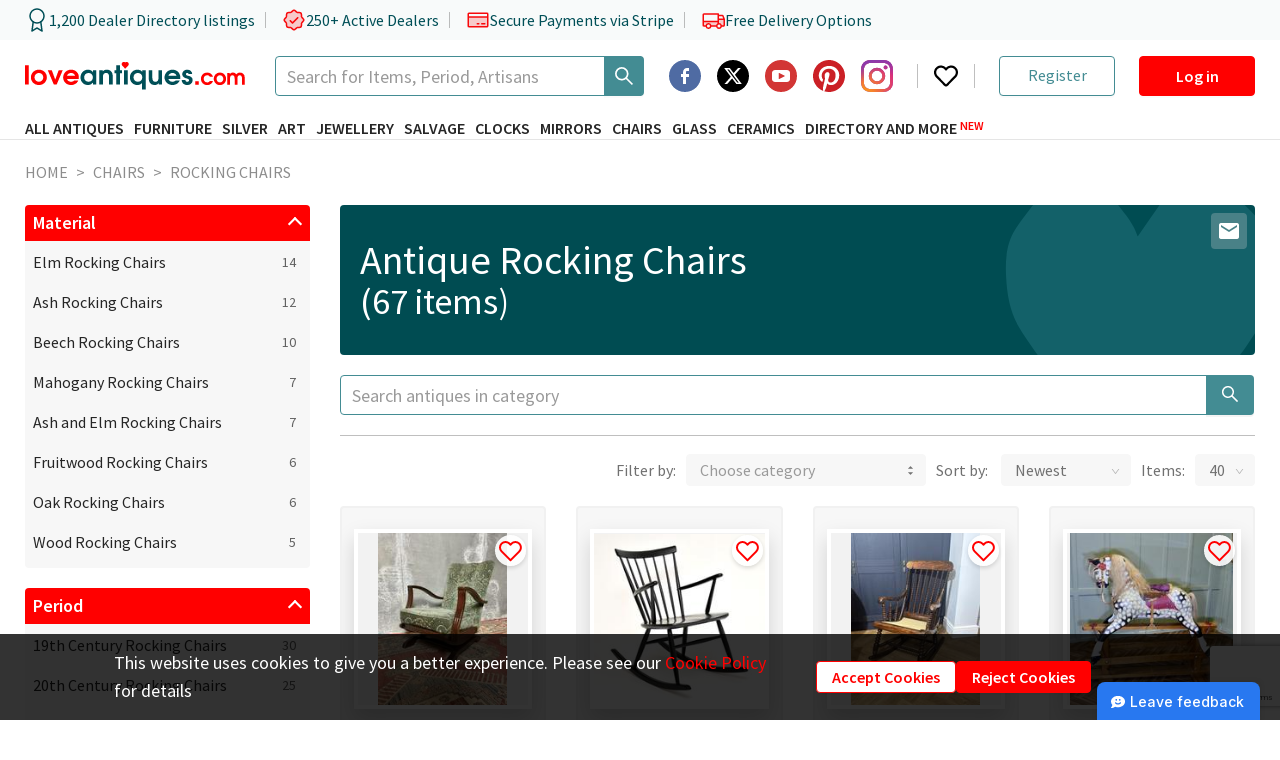

--- FILE ---
content_type: text/html; charset=utf-8
request_url: https://www.loveantiques.com/wing-chairs/rocking-chairs
body_size: 36359
content:
<!doctype html><html lang="en"><head><meta charset="utf-8"/><meta name="ahrefs-site-verification" content="fbbd80a4deb6750d0df5150c65119bb40fa76c315380dd883fa91f18a9a56135"><meta name="viewport" content="width=device-width,initial-scale=1"/><meta name="theme-color" content="#000000"/><link rel="manifest" href="/manifest.json"/><link rel="icon" href="/favicon-16x16.png" sizes="16x16"/><link rel="icon" href="/favicon-32x32.png" sizes="32x32"/><link rel="icon" href="/favicon-96x96.png" sizes="96x96"/><link rel="icon" href="/favicon-192x192.png" sizes="192x192"/><link rel="preconnect" href="https://api.loveantiques.com"/><link rel="preconnect" href="https://d2wbzw6bnum9uw.cloudfront.net/"/><link rel="preconnect" href="https://fonts.googleapis.com"><link rel="preconnect" href="https://fonts.gstatic.com" crossorigin><link rel="stylesheet" href="https://fonts.googleapis.com/css2?family=Playfair+Display:wght@700&display=swap"><link rel="preload" href="https://fonts.gstatic.com/s/sourcesanspro/v21/6xK3dSBYKcSV-LCoeQqfX1RYOo3qOK7lujVj9w.woff2" as="font" type="font/woff2" crossorigin><link rel="preload" href="https://fonts.gstatic.com/s/sourcesanspro/v21/6xKydSBYKcSV-LCoeQqfX1RYOo3i54rwlxdu3cOWxw.woff2" as="font" type="font/woff2" crossorigin><link rel="preload" href="https://fonts.gstatic.com/s/sourcesanspro/v21/6xKydSBYKcSV-LCoeQqfX1RYOo3ig4vwlxdu3cOWxw.woff2" as="font" type="font/woff2" crossorigin><style>@font-face{font-family:'Source Sans Pro';font-style:normal;font-weight:400;font-display:fallback;src:url("https://fonts.gstatic.com/s/sourcesanspro/v21/6xK3dSBYKcSV-LCoeQqfX1RYOo3qNa7lujVj9_mf.woff2") format('woff2');unicode-range:U+0460-052F,U+1C80-1C88,U+20B4,U+2DE0-2DFF,U+A640-A69F,U+FE2E-FE2F}@font-face{font-family:'Source Sans Pro';font-style:normal;font-weight:400;font-display:fallback;src:url("https://fonts.gstatic.com/s/sourcesanspro/v21/6xK3dSBYKcSV-LCoeQqfX1RYOo3qPK7lujVj9_mf.woff2") format('woff2');unicode-range:U+0301,U+0400-045F,U+0490-0491,U+04B0-04B1,U+2116}@font-face{font-family:'Source Sans Pro';font-style:normal;font-weight:400;font-display:fallback;src:url("https://fonts.gstatic.com/s/sourcesanspro/v21/6xK3dSBYKcSV-LCoeQqfX1RYOo3qNK7lujVj9_mf.woff2") format('woff2');unicode-range:U+1F00-1FFF}@font-face{font-family:'Source Sans Pro';font-style:normal;font-weight:400;font-display:fallback;src:url("https://fonts.gstatic.com/s/sourcesanspro/v21/6xK3dSBYKcSV-LCoeQqfX1RYOo3qO67lujVj9_mf.woff2") format('woff2');unicode-range:U+0370-03FF}@font-face{font-family:'Source Sans Pro';font-style:normal;font-weight:400;font-display:fallback;src:url("https://fonts.gstatic.com/s/sourcesanspro/v21/6xK3dSBYKcSV-LCoeQqfX1RYOo3qN67lujVj9_mf.woff2") format('woff2');unicode-range:U+0102-0103,U+0110-0111,U+0128-0129,U+0168-0169,U+01A0-01A1,U+01AF-01B0,U+1EA0-1EF9,U+20AB}@font-face{font-family:'Source Sans Pro';font-style:normal;font-weight:400;font-display:fallback;src:url("https://fonts.gstatic.com/s/sourcesanspro/v21/6xK3dSBYKcSV-LCoeQqfX1RYOo3qNq7lujVj9_mf.woff2") format('woff2');unicode-range:U+0100-024F,U+0259,U+1E00-1EFF,U+2020,U+20A0-20AB,U+20AD-20CF,U+2113,U+2C60-2C7F,U+A720-A7FF}@font-face{font-family:'Source Sans Pro';font-style:normal;font-weight:400;font-display:fallback;src:url("https://fonts.gstatic.com/s/sourcesanspro/v21/6xK3dSBYKcSV-LCoeQqfX1RYOo3qOK7lujVj9w.woff2") format('woff2');unicode-range:U+0000-00FF,U+0131,U+0152-0153,U+02BB-02BC,U+02C6,U+02DA,U+02DC,U+2000-206F,U+2074,U+20AC,U+2122,U+2191,U+2193,U+2212,U+2215,U+FEFF,U+FFFD}@font-face{font-family:'Source Sans Pro';font-style:normal;font-weight:600;font-display:fallback;src:url("https://fonts.gstatic.com/s/sourcesanspro/v21/6xKydSBYKcSV-LCoeQqfX1RYOo3i54rwmhdu3cOWxy40.woff2") format('woff2');unicode-range:U+0460-052F,U+1C80-1C88,U+20B4,U+2DE0-2DFF,U+A640-A69F,U+FE2E-FE2F}@font-face{font-family:'Source Sans Pro';font-style:normal;font-weight:600;font-display:fallback;src:url("https://fonts.gstatic.com/s/sourcesanspro/v21/6xKydSBYKcSV-LCoeQqfX1RYOo3i54rwkxdu3cOWxy40.woff2") format('woff2');unicode-range:U+0301,U+0400-045F,U+0490-0491,U+04B0-04B1,U+2116}@font-face{font-family:'Source Sans Pro';font-style:normal;font-weight:600;font-display:fallback;src:url("https://fonts.gstatic.com/s/sourcesanspro/v21/6xKydSBYKcSV-LCoeQqfX1RYOo3i54rwmxdu3cOWxy40.woff2") format('woff2');unicode-range:U+1F00-1FFF}@font-face{font-family:'Source Sans Pro';font-style:normal;font-weight:600;font-display:fallback;src:url("https://fonts.gstatic.com/s/sourcesanspro/v21/6xKydSBYKcSV-LCoeQqfX1RYOo3i54rwlBdu3cOWxy40.woff2") format('woff2');unicode-range:U+0370-03FF}@font-face{font-family:'Source Sans Pro';font-style:normal;font-weight:600;font-display:fallback;src:url("https://fonts.gstatic.com/s/sourcesanspro/v21/6xKydSBYKcSV-LCoeQqfX1RYOo3i54rwmBdu3cOWxy40.woff2") format('woff2');unicode-range:U+0102-0103,U+0110-0111,U+0128-0129,U+0168-0169,U+01A0-01A1,U+01AF-01B0,U+1EA0-1EF9,U+20AB}@font-face{font-family:'Source Sans Pro';font-style:normal;font-weight:600;font-display:fallback;src:url("https://fonts.gstatic.com/s/sourcesanspro/v21/6xKydSBYKcSV-LCoeQqfX1RYOo3i54rwmRdu3cOWxy40.woff2") format('woff2');unicode-range:U+0100-024F,U+0259,U+1E00-1EFF,U+2020,U+20A0-20AB,U+20AD-20CF,U+2113,U+2C60-2C7F,U+A720-A7FF}@font-face{font-family:'Source Sans Pro';font-style:normal;font-weight:600;font-display:fallback;src:url("https://fonts.gstatic.com/s/sourcesanspro/v21/6xKydSBYKcSV-LCoeQqfX1RYOo3i54rwlxdu3cOWxw.woff2") format('woff2');unicode-range:U+0000-00FF,U+0131,U+0152-0153,U+02BB-02BC,U+02C6,U+02DA,U+02DC,U+2000-206F,U+2074,U+20AC,U+2122,U+2191,U+2193,U+2212,U+2215,U+FEFF,U+FFFD}@font-face{font-family:'Source Sans Pro';font-style:normal;font-weight:700;font-display:fallback;src:url("https://fonts.gstatic.com/s/sourcesanspro/v21/6xKydSBYKcSV-LCoeQqfX1RYOo3ig4vwmhdu3cOWxy40.woff2") format('woff2');unicode-range:U+0460-052F,U+1C80-1C88,U+20B4,U+2DE0-2DFF,U+A640-A69F,U+FE2E-FE2F}@font-face{font-family:'Source Sans Pro';font-style:normal;font-weight:700;font-display:fallback;src:url("https://fonts.gstatic.com/s/sourcesanspro/v21/6xKydSBYKcSV-LCoeQqfX1RYOo3ig4vwkxdu3cOWxy40.woff2") format('woff2');unicode-range:U+0301,U+0400-045F,U+0490-0491,U+04B0-04B1,U+2116}@font-face{font-family:'Source Sans Pro';font-style:normal;font-weight:700;font-display:fallback;src:url("https://fonts.gstatic.com/s/sourcesanspro/v21/6xKydSBYKcSV-LCoeQqfX1RYOo3ig4vwmxdu3cOWxy40.woff2") format('woff2');unicode-range:U+1F00-1FFF}@font-face{font-family:'Source Sans Pro';font-style:normal;font-weight:700;font-display:fallback;src:url("https://fonts.gstatic.com/s/sourcesanspro/v21/6xKydSBYKcSV-LCoeQqfX1RYOo3ig4vwlBdu3cOWxy40.woff2") format('woff2');unicode-range:U+0370-03FF}@font-face{font-family:'Source Sans Pro';font-style:normal;font-weight:700;font-display:fallback;src:url("https://fonts.gstatic.com/s/sourcesanspro/v21/6xKydSBYKcSV-LCoeQqfX1RYOo3ig4vwmBdu3cOWxy40.woff2") format('woff2');unicode-range:U+0102-0103,U+0110-0111,U+0128-0129,U+0168-0169,U+01A0-01A1,U+01AF-01B0,U+1EA0-1EF9,U+20AB}@font-face{font-family:'Source Sans Pro';font-style:normal;font-weight:700;font-display:fallback;src:url("https://fonts.gstatic.com/s/sourcesanspro/v21/6xKydSBYKcSV-LCoeQqfX1RYOo3ig4vwmRdu3cOWxy40.woff2") format('woff2');unicode-range:U+0100-024F,U+0259,U+1E00-1EFF,U+2020,U+20A0-20AB,U+20AD-20CF,U+2113,U+2C60-2C7F,U+A720-A7FF}@font-face{font-family:'Source Sans Pro';font-style:normal;font-weight:700;font-display:fallback;src:url("https://fonts.gstatic.com/s/sourcesanspro/v21/6xKydSBYKcSV-LCoeQqfX1RYOo3ig4vwlxdu3cOWxw.woff2") format('woff2');unicode-range:U+0000-00FF,U+0131,U+0152-0153,U+02BB-02BC,U+02C6,U+02DA,U+02DC,U+2000-206F,U+2074,U+20AC,U+2122,U+2191,U+2193,U+2212,U+2215,U+FEFF,U+FFFD}</style><title data-react-helmet="true">Antique Rocking Chairs for sale</title><script>window.dataLayer=window.dataLayer||[];const defaultParams={ad_personalization:"denied",ad_storage:"denied",ad_user_data:"denied",analytics_storage:"denied",functionality_storage:"denied",personalization_storage:"denied",security_storage:"denied"};window.dataLayer.push(["consent","default",defaultParams]),window.pushGTagData=a=>{try{"granted"===JSON.parse(window.localStorage.getItem("consent_mode")||"{}").ad_user_data&&window.dataLayer.push(a)}catch(a){console.error("pushGTagData: ",a)}};try{const a=JSON.parse(window.localStorage.getItem("consent_mode")||"{}");console.log(a),Object.values(a).some(a=>"granted"===a)&&window.dataLayer.push(["consent","update",a])}catch(a){console.error("Initiate consent mode: ",a)}</script><script defer="defer" async="true">!function(e,t,a,n){e[n]=e[n]||[],e[n].push({"gtm.start":(new Date).getTime(),event:"gtm.js"});var r=t.getElementsByTagName(a)[0],g=t.createElement(a);g.async=!0,g.defer=!0,g.src="https://www.googletagmanager.com/gtm.js?id=GTM-PKMKXLN",r.parentNode.insertBefore(g,r)}(window,document,"script","dataLayer")</script><meta property="og:url" content="https://www.loveantiques.com/wing-chairs/rocking-chairs"/><meta property="og:type" content="website" /><meta data-react-helmet="true" property="og:title" charset="utf-8" content="Rocking Chairs"/><meta data-react-helmet="true" property="twitter:title" content="Rocking Chairs"/><meta data-react-helmet="true" name="description" content="67 Antique and Vintage Rocking Chairs For Sale - priced from £120 to £2400"/><meta data-react-helmet="true" property="og:description" charset="utf-8" content="67 Antique and Vintage Rocking Chairs For Sale - priced from £120 to £2400"/><meta data-react-helmet="true" property="twitter:description" content="67 Antique and Vintage Rocking Chairs For Sale - priced from £120 to £2400"/><meta data-react-helmet="true" property="og:image" content="https://d2wbzw6bnum9uw.cloudfront.net/media/f7a6bd5cf6fd4e009ebf41cd9589aabd_1613566347860.jpeg"/><meta data-react-helmet="true" property="twitter:image" content="https://d2wbzw6bnum9uw.cloudfront.net/media/f7a6bd5cf6fd4e009ebf41cd9589aabd_1613566347860.jpeg"/><meta data-react-helmet="true" name="twitter:card" content="summary_large_image"/><meta data-react-helmet="true" name="twitter:image:alt" content="Rocking Chairs"/><meta data-react-helmet="true" name="robots" content data-id="category"/><link data-chunk="main" rel="stylesheet" href="/static/css/main.47ebca73.css">
<link data-chunk="CategoryPage-CategoryPage" rel="stylesheet" href="/static/css/3304.7fcda037.chunk.css">
<link data-chunk="CategoryPage-CategoryPage" rel="stylesheet" href="/static/css/3639.a374e2a6.chunk.css">
<link data-chunk="CategoryPage-CategoryPage" rel="stylesheet" href="/static/css/9215.d2647a35.chunk.css">
<link data-chunk="CategoryPage-CategoryPage" rel="stylesheet" href="/static/css/CategoryPage-CategoryPage.bbf56af9.chunk.css">
<link data-chunk="CookiesNotification" rel="stylesheet" href="/static/css/CookiesNotification.00e79f1e.chunk.css">
<link data-chunk="AdvertiseModals-AdvertiseWBModal" rel="stylesheet" href="/static/css/AdvertiseModals-AdvertiseWBModal.9227689e.chunk.css">
<link data-chunk="AdvertiseModals-AdvertiseWhatsAppModal" rel="stylesheet" href="/static/css/1286.8873206a.chunk.css">
<link data-chunk="AdvertiseModals-AdvertiseWhatsAppModal" rel="stylesheet" href="/static/css/AdvertiseModals-AdvertiseWhatsAppModal.08de23fc.chunk.css">
<link data-chunk="AdvertiseModals-AdvertiseGoogleReviewsModal" rel="stylesheet" href="/static/css/AdvertiseModals-AdvertiseGoogleReviewsModal.5b6b37af.chunk.css">
<link data-chunk="AdvertiseModals-AdvertiseTrustpilotReviewModal" rel="stylesheet" href="/static/css/AdvertiseModals-AdvertiseTrustpilotReviewModal.5b6b37af.chunk.css"><link data-react-helmet="true" rel="canonical" href="https://www.loveantiques.com/wing-chairs/rocking-chairs"/></head><body><div id="root"><div class="trust-bar"><div class="trust-bar--content page-container"><div class="trust-bar--statistics"><div class="trust-bar--item"><svg width="24" height="24" viewBox="0 0 24 24" fill="none" xmlns="http://www.w3.org/2000/svg"><path d="M12 15C15.866 15 19 11.866 19 8.00003C19 4.13404 15.866 1.00003 12 1.00003C8.13401 1.00003 5 4.13404 5 8.00003C5 11.866 8.13401 15 12 15Z" stroke="#004F57" stroke-width="1.5" stroke-linecap="round" stroke-linejoin="round"></path><path d="M8.21 13.89L7 23L12 20L17 23L15.79 13.88" stroke="#004F57" stroke-width="1.5" stroke-linecap="round" stroke-linejoin="round"></path></svg><span>1,200 Dealer Directory listings</span></div><div class="trust-bar--item"><svg xmlns="http://www.w3.org/2000/svg" width="24" height="24" fill="var(--lasd-red-20)" viewBox="0 0 256 256"><path d="M232,128c0,12.51-17.82,21.95-22.68,33.69-4.68,11.32,1.42,30.65-7.78,39.85s-28.53,3.1-39.85,7.78C150,214.18,140.5,232,128,232s-22-17.82-33.69-22.68c-11.32-4.68-30.65,1.42-39.85-7.78s-3.1-28.53-7.78-39.85C41.82,150,24,140.5,24,128s17.82-22,22.68-33.69C51.36,83,45.26,63.66,54.46,54.46S83,51.36,94.31,46.68C106.05,41.82,115.5,24,128,24S150,41.82,161.69,46.68c11.32,4.68,30.65-1.42,39.85,7.78s3.1,28.53,7.78,39.85C214.18,106.05,232,115.5,232,128Z" opacity="0.2"></path><path d="M225.86,102.82c-3.77-3.94-7.67-8-9.14-11.57-1.36-3.27-1.44-8.69-1.52-13.94-.15-9.76-.31-20.82-8-28.51s-18.75-7.85-28.51-8c-5.25-.08-10.67-.16-13.94-1.52-3.56-1.47-7.63-5.37-11.57-9.14C146.28,23.51,138.44,16,128,16s-18.27,7.51-25.18,14.14c-3.94,3.77-8,7.67-11.57,9.14C88,40.64,82.56,40.72,77.31,40.8c-9.76.15-20.82.31-28.51,8S41,67.55,40.8,77.31c-.08,5.25-.16,10.67-1.52,13.94-1.47,3.56-5.37,7.63-9.14,11.57C23.51,109.72,16,117.56,16,128s7.51,18.27,14.14,25.18c3.77,3.94,7.67,8,9.14,11.57,1.36,3.27,1.44,8.69,1.52,13.94.15,9.76.31,20.82,8,28.51s18.75,7.85,28.51,8c5.25.08,10.67.16,13.94,1.52,3.56,1.47,7.63,5.37,11.57,9.14C109.72,232.49,117.56,240,128,240s18.27-7.51,25.18-14.14c3.94-3.77,8-7.67,11.57-9.14,3.27-1.36,8.69-1.44,13.94-1.52,9.76-.15,20.82-.31,28.51-8s7.85-18.75,8-28.51c.08-5.25.16-10.67,1.52-13.94,1.47-3.56,5.37-7.63,9.14-11.57C232.49,146.28,240,138.44,240,128S232.49,109.73,225.86,102.82Zm-11.55,39.29c-4.79,5-9.75,10.17-12.38,16.52-2.52,6.1-2.63,13.07-2.73,19.82-.1,7-.21,14.33-3.32,17.43s-10.39,3.22-17.43,3.32c-6.75.1-13.72.21-19.82,2.73-6.35,2.63-11.52,7.59-16.52,12.38S132,224,128,224s-9.15-4.92-14.11-9.69-10.17-9.75-16.52-12.38c-6.1-2.52-13.07-2.63-19.82-2.73-7-.1-14.33-.21-17.43-3.32s-3.22-10.39-3.32-17.43c-.1-6.75-.21-13.72-2.73-19.82-2.63-6.35-7.59-11.52-12.38-16.52S32,132,32,128s4.92-9.15,9.69-14.11,9.75-10.17,12.38-16.52c2.52-6.1,2.63-13.07,2.73-19.82.1-7,.21-14.33,3.32-17.43S70.51,56.9,77.55,56.8c6.75-.1,13.72-.21,19.82-2.73,6.35-2.63,11.52-7.59,16.52-12.38S124,32,128,32s9.15,4.92,14.11,9.69,10.17,9.75,16.52,12.38c6.1,2.52,13.07,2.63,19.82,2.73,7,.1,14.33.21,17.43,3.32s3.22,10.39,3.32,17.43c.1,6.75.21,13.72,2.73,19.82,2.63,6.35,7.59,11.52,12.38,16.52S224,124,224,128,219.08,137.15,214.31,142.11ZM173.66,98.34a8,8,0,0,1,0,11.32l-56,56a8,8,0,0,1-11.32,0l-24-24a8,8,0,0,1,11.32-11.32L112,148.69l50.34-50.35A8,8,0,0,1,173.66,98.34Z"></path></svg><span>250+ Active Dealers</span></div><div class="trust-bar--item"><svg xmlns="http://www.w3.org/2000/svg" width="24" height="24" fill="var(--lasd-red-20)" viewBox="0 0 256 256"><path d="M232,96v96a8,8,0,0,1-8,8H32a8,8,0,0,1-8-8V96Z" opacity="0.2"></path><path d="M224,48H32A16,16,0,0,0,16,64V192a16,16,0,0,0,16,16H224a16,16,0,0,0,16-16V64A16,16,0,0,0,224,48Zm0,16V88H32V64Zm0,128H32V104H224v88Zm-16-24a8,8,0,0,1-8,8H168a8,8,0,0,1,0-16h32A8,8,0,0,1,208,168Zm-64,0a8,8,0,0,1-8,8H120a8,8,0,0,1,0-16h16A8,8,0,0,1,144,168Z"></path></svg><span>Secure Payments via Stripe</span></div><div class="trust-bar--item"><svg xmlns="http://www.w3.org/2000/svg" width="24" height="24" fill="var(--lasd-red-20)" viewBox="0 0 256 256"><path d="M248,120v64a8,8,0,0,1-8,8H216a24,24,0,0,0-48,0H104a24,24,0,0,0-48,0H32a8,8,0,0,1-8-8V144H184V120Z" opacity="0.2"></path><path d="M255.42,117l-14-35A15.93,15.93,0,0,0,226.58,72H192V64a8,8,0,0,0-8-8H32A16,16,0,0,0,16,72V184a16,16,0,0,0,16,16H49a32,32,0,0,0,62,0h50a32,32,0,0,0,62,0h17a16,16,0,0,0,16-16V120A7.94,7.94,0,0,0,255.42,117ZM192,88h34.58l9.6,24H192ZM32,72H176v64H32ZM80,208a16,16,0,1,1,16-16A16,16,0,0,1,80,208Zm81-24H111a32,32,0,0,0-62,0H32V152H176v12.31A32.11,32.11,0,0,0,161,184Zm31,24a16,16,0,1,1,16-16A16,16,0,0,1,192,208Zm48-24H223a32.06,32.06,0,0,0-31-24V128h48Z"></path></svg><span>Free Delivery Options</span></div></div><div class="trust-bar--rating"><div class="trustpilot-widget" data-locale="en-GB" data-template-id="5419b732fbfb950b10de65e5" data-businessunit-id="5f39b6d90503aa0001a2155b" data-style-height="24px" data-style-width="100%" data-token="55190555-122e-4d27-9cb9-c8eea00e895f"><a href="https://www.trustpilot.com/review/loveantiques.com" target="_blank" rel="noopener noreferrer" class="flex w-100-percent opacity-0">Trustilot</a></div></div></div></div><header class="header" data-html2canvas-ignore="true"><div class="header--container page-container"><div class="header--row header--logo-row" style="height:40px"><a class="header--logo" href="/"><img src="https://d2wbzw6bnum9uw.cloudfront.net/la-new-logo.svg" alt="LoveAntiques" width="220" height="30"/></a><div class="ant-select ant-select-auto-complete main-search ant-select-single ant-select-customize-input ant-select-show-search" type="search" aria-label="Search Thousands of Antiques"><div class="ant-select-selector"><span class="ant-select-selection-search"><span class="ant-input-group-wrapper ant-input-search ant-input-search-large ant-select-selection-search-input ant-input-group-wrapper-lg"><span class="ant-input-wrapper ant-input-group"><input type="search" autoComplete="off" placeholder="Search for Items, Period, Artisans" aria-label="Search Thousands of Antiques" role="combobox" aria-expanded="false" aria-haspopup="listbox" aria-owns="undefined_list" aria-autocomplete="list" aria-controls="undefined_list" aria-activedescendant="undefined_list_0" value="" class="ant-input ant-input-lg"/><span class="ant-input-group-addon"><button type="button" class="ant-btn ant-btn-default ant-btn-lg ant-btn-icon-only ant-input-search-button"><span role="img" aria-label="search" class="anticon anticon-search"><svg viewBox="64 64 896 896" focusable="false" data-icon="search" width="1em" height="1em" fill="currentColor" aria-hidden="true"><path d="M909.6 854.5L649.9 594.8C690.2 542.7 712 479 712 412c0-80.2-31.3-155.4-87.9-212.1-56.6-56.7-132-87.9-212.1-87.9s-155.5 31.3-212.1 87.9C143.2 256.5 112 331.8 112 412c0 80.1 31.3 155.5 87.9 212.1C256.5 680.8 331.8 712 412 712c67 0 130.6-21.8 182.7-62l259.7 259.6a8.2 8.2 0 0011.6 0l43.6-43.5a8.2 8.2 0 000-11.6zM570.4 570.4C528 612.7 471.8 636 412 636s-116-23.3-158.4-65.6C211.3 528 188 471.8 188 412s23.3-116.1 65.6-158.4C296 211.3 352.2 188 412 188s116.1 23.2 158.4 65.6S636 352.2 636 412s-23.3 116.1-65.6 158.4z"></path></svg></span></button></span></span></span></span><span class="ant-select-selection-placeholder"></span></div></div><div class="header--right-block xl-hidden"><div class="header--socials-group"><div class="social-icon"><a href="https://www.facebook.com/loveantiquescom" target="_blank" rel="noopener noreferrer" aria-label="Facebook2"><span class="svg-icon social-icon--image"><svg width="1em" height="1em" viewBox="0 0 64 64" fill="none" xmlns="http://www.w3.org/2000/svg"><path d="M40 22H38C34.8259 21.314 34.3849 22.436 34 24V28H40V34H34V48H28V34H24V28H28V24C28.7293 18.65 31.5927 16 36 16C37.7759 16 39.4974 16.154 40 16V22ZM32 0C14.328 0 0 14.326 0 32C0 49.672 14.328 64 32 64C49.674 64 64 49.672 64 32C64 14.326 49.674 0 32 0Z" fill-rule="evenodd" clip-rule="evenodd" fill="#3B5A98" opacity="0.9"></path></svg></span></a></div><div class="social-icon"><a href="https://twitter.com/loveantiques" target="_blank" rel="noopener noreferrer" aria-label="Twitter"><span class="svg-icon social-icon--image"><svg width="32" height="32" viewBox="0 0 38 38" fill="none" xmlns="http://www.w3.org/2000/svg"><g><path d="M19 38C29.4934 38 38 29.4934 38 19C38 8.50659 29.4934 0 19 0C8.50659 0 0 8.50659 0 19C0 29.4934 8.50659 38 19 38Z" fill="black"></path><path fill-rule="evenodd" clip-rule="evenodd" d="M25.0486 9.46875H28.2741L21.2278 17.5427L29.5182 28.5313H23.0278L17.9405 21.8682L12.1262 28.5313H8.89753L16.4337 19.8925L8.48438 9.47025H15.1401L19.7314 15.5595L25.0486 9.46875ZM23.9141 26.5963H25.702L14.1635 11.3032H12.2464L23.9141 26.5963Z" fill="white"></path></g></svg></span></a></div><div class="social-icon"><a href="https://www.youtube.com/@LoveAntiques" target="_blank" rel="noopener noreferrer" aria-label="YouTube"><span class="svg-icon social-icon--image"><svg width="1em" height="1em" viewBox="0 0 24 24" fill="none" xmlns="http://www.w3.org/2000/svg"><g fill="none" fill-rule="evenodd"><circle fill="#D23635" cx="12" cy="12" r="12"></circle><path d="M16.465 7.5h-8.93c-1.262 0-2.285.985-2.285 2.2v4.6c0 1.215 1.023 2.2 2.285 2.2h8.93c1.262 0 2.285-.985 2.285-2.2V9.7c0-1.215-1.023-2.2-2.285-2.2zm-1.726 4.766l-4.05 2a.322.322 0 01-.305-.01.298.298 0 01-.15-.256v-4c0-.105.058-.202.15-.256a.322.322 0 01.305-.01l4.05 2c.105.051.17.154.17.267a.299.299 0 01-.17.267v-.002z" fill="#FFF" fill-rule="nonzero"></path></g></svg></span></a></div><div class="social-icon"><a href="https://www.pinterest.com/loveantiquescom/" target="_blank" rel="noopener noreferrer" aria-label="Pinterest"><span class="svg-icon social-icon--image"><svg width="1em" height="1em" viewBox="0 0 32 32" fill="none" xmlns="http://www.w3.org/2000/svg"><g fill="white"><path d="M16.0004 3.22042e-06C12.2698 -0.0023627 8.65564 1.29896 5.78283 3.67895C2.91002 6.05895 0.959165 9.36799 0.267589 13.0339C-0.423987 16.6999 0.187191 20.4923 1.99545 23.7553C3.8037 27.0184 6.69535 29.547 10.1704 30.904C10.0304 29.638 9.90241 27.692 10.2244 26.31C10.5164 25.06 12.1004 18.356 12.1004 18.356C12.1004 18.356 11.6224 17.398 11.6224 15.982C11.6224 13.756 12.9124 12.096 14.5184 12.096C15.8824 12.096 16.5424 13.12 16.5424 14.35C16.5424 15.722 15.6684 17.774 15.2164 19.676C14.8404 21.268 16.0164 22.568 17.5864 22.568C20.4304 22.568 22.6164 19.568 22.6164 15.24C22.6164 11.41 19.8624 8.732 15.9324 8.732C11.3804 8.732 8.70841 12.146 8.70841 15.674C8.70841 17.05 9.23841 18.524 9.89841 19.326C9.95525 19.3865 9.99544 19.4606 10.0151 19.5412C10.0347 19.6219 10.0331 19.7062 10.0104 19.786C9.88841 20.29 9.61841 21.378 9.56641 21.6C9.49641 21.892 9.33441 21.954 9.03041 21.814C7.03041 20.884 5.78241 17.962 5.78241 15.614C5.78241 10.568 9.45041 5.934 16.3544 5.934C21.9044 5.934 26.2184 9.888 26.2184 15.174C26.2184 20.688 22.7404 25.126 17.9164 25.126C16.2944 25.126 14.7704 24.284 14.2484 23.288L13.2524 27.092C12.8904 28.482 11.9144 30.224 11.2624 31.286C13.4624 31.9662 15.7832 32.1635 18.0664 31.8645C20.3496 31.5655 22.5414 30.7772 24.492 29.5534C26.4426 28.3296 28.106 26.6992 29.3687 24.7736C30.6314 22.848 31.4636 20.6725 31.8083 18.3957C32.1531 16.119 32.0024 13.7947 31.3665 11.5815C30.7306 9.36835 29.6245 7.31853 28.1237 5.57207C26.623 3.82562 24.7629 2.42368 22.6706 1.46203C20.5783 0.500383 18.3031 0.00168461 16.0004 3.22042e-06Z" fill="#CB2026"></path></g></svg></span></a></div><div class="social-icon"><a href="https://www.instagram.com/loveantiques_com/" target="_blank" rel="noopener noreferrer" aria-label="Instagram"><span class="svg-icon social-icon--image"><svg width="1em" height="1em" viewBox="0 0 102 102" xmlns="http://www.w3.org/2000/svg"><defs><radialGradient id="a" cx="13.551" cy="102.482" r="133.147" gradientUnits="userSpaceOnUse"><stop offset=".09" stop-color="#fa8f21"></stop><stop offset=".78" stop-color="#d82d7e"></stop></radialGradient><radialGradient id="b" cx="61.859" cy="107.051" r="104.938" gradientUnits="userSpaceOnUse"><stop offset=".64" stop-color="#8c3aaa" stop-opacity="0"></stop><stop offset="1" stop-color="#8c3aaa"></stop></radialGradient></defs><g><path fill="#8c3aaa" d="M34,51A17,17,0,1,1,51,68,17,17,0,0,1,34,51m-9.191,0A26.188,26.188,0,1,0,51,24.812,26.187,26.187,0,0,0,24.812,51M72.1,23.774a6.12,6.12,0,1,0,6.122-6.118h0a6.123,6.123,0,0,0-6.12,6.118M30.4,92.513a28.187,28.187,0,0,1-9.471-1.754,15.85,15.85,0,0,1-5.866-3.815,15.735,15.735,0,0,1-3.815-5.862A28.161,28.161,0,0,1,9.49,71.611c-.247-5.376-.3-6.991-.3-20.61s.053-15.23.3-20.61a28.374,28.374,0,0,1,1.754-9.471,15.85,15.85,0,0,1,3.815-5.866,15.718,15.718,0,0,1,5.866-3.815A28.161,28.161,0,0,1,30.4,9.484c5.376-.247,6.991-.3,20.6-.3s15.23.053,20.61.3a28.373,28.373,0,0,1,9.471,1.754,15.8,15.8,0,0,1,5.866,3.815,15.8,15.8,0,0,1,3.815,5.866,28.162,28.162,0,0,1,1.754,9.471c.247,5.38.3,6.991.3,20.61s-.049,15.23-.3,20.61a28.294,28.294,0,0,1-1.754,9.471,16.886,16.886,0,0,1-9.681,9.677,28.161,28.161,0,0,1-9.471,1.754c-5.376.247-6.991.3-20.61.3s-15.23-.049-20.6-.3M29.974.309A37.4,37.4,0,0,0,17.595,2.678,25.015,25.015,0,0,0,8.56,8.56a24.918,24.918,0,0,0-5.883,9.034A37.407,37.407,0,0,0,.309,29.974C.058,35.412,0,37.15,0,51S.058,66.588.309,72.026A37.405,37.405,0,0,0,2.678,84.405,24.931,24.931,0,0,0,8.56,93.44a25.076,25.076,0,0,0,9.034,5.883,37.43,37.43,0,0,0,12.379,2.369c5.441.247,7.176.309,21.026.309s15.588-.058,21.026-.309a37.405,37.405,0,0,0,12.379-2.369A26.075,26.075,0,0,0,99.322,84.405a37.3,37.3,0,0,0,2.369-12.379c.247-5.442.3-7.176.3-21.026s-.058-15.588-.3-21.026a37.394,37.394,0,0,0-2.369-12.379A25.08,25.08,0,0,0,93.44,8.56a24.955,24.955,0,0,0-9.03-5.883A37.347,37.347,0,0,0,72.03.309C66.593.062,64.854,0,51,0s-15.59.058-21.03.309" data-name="Path 14"></path><path fill="url(#a)" d="M34,51A17,17,0,1,1,51,68,17,17,0,0,1,34,51m-9.191,0A26.188,26.188,0,1,0,51,24.812,26.187,26.187,0,0,0,24.812,51M72.1,23.774a6.12,6.12,0,1,0,6.122-6.118h0a6.123,6.123,0,0,0-6.12,6.118M30.4,92.513a28.187,28.187,0,0,1-9.471-1.754,15.85,15.85,0,0,1-5.866-3.815,15.735,15.735,0,0,1-3.815-5.862A28.161,28.161,0,0,1,9.49,71.611c-.247-5.376-.3-6.991-.3-20.61s.053-15.23.3-20.61a28.374,28.374,0,0,1,1.754-9.471,15.85,15.85,0,0,1,3.815-5.866,15.718,15.718,0,0,1,5.866-3.815A28.161,28.161,0,0,1,30.4,9.484c5.376-.247,6.991-.3,20.6-.3s15.23.053,20.61.3a28.373,28.373,0,0,1,9.471,1.754,15.8,15.8,0,0,1,5.866,3.815,15.8,15.8,0,0,1,3.815,5.866,28.162,28.162,0,0,1,1.754,9.471c.247,5.38.3,6.991.3,20.61s-.049,15.23-.3,20.61a28.294,28.294,0,0,1-1.754,9.471,16.886,16.886,0,0,1-9.681,9.677,28.161,28.161,0,0,1-9.471,1.754c-5.376.247-6.991.3-20.61.3s-15.23-.049-20.6-.3M29.974.309A37.4,37.4,0,0,0,17.595,2.678,25.015,25.015,0,0,0,8.56,8.56a24.918,24.918,0,0,0-5.883,9.034A37.407,37.407,0,0,0,.309,29.974C.058,35.412,0,37.15,0,51S.058,66.588.309,72.026A37.405,37.405,0,0,0,2.678,84.405,24.931,24.931,0,0,0,8.56,93.44a25.076,25.076,0,0,0,9.034,5.883,37.43,37.43,0,0,0,12.379,2.369c5.441.247,7.176.309,21.026.309s15.588-.058,21.026-.309a37.405,37.405,0,0,0,12.379-2.369A26.075,26.075,0,0,0,99.322,84.405a37.3,37.3,0,0,0,2.369-12.379c.247-5.442.3-7.176.3-21.026s-.058-15.588-.3-21.026a37.394,37.394,0,0,0-2.369-12.379A25.08,25.08,0,0,0,93.44,8.56a24.955,24.955,0,0,0-9.03-5.883A37.347,37.347,0,0,0,72.03.309C66.593.062,64.854,0,51,0s-15.59.058-21.03.309" data-name="Path 14"></path><path fill="url(#b)" d="M34,51A17,17,0,1,1,51,68,17,17,0,0,1,34,51m-9.191,0A26.188,26.188,0,1,0,51,24.812,26.187,26.187,0,0,0,24.812,51M72.1,23.774a6.12,6.12,0,1,0,6.122-6.118h0a6.123,6.123,0,0,0-6.12,6.118M30.4,92.513a28.187,28.187,0,0,1-9.471-1.754,15.85,15.85,0,0,1-5.866-3.815,15.735,15.735,0,0,1-3.815-5.862A28.161,28.161,0,0,1,9.49,71.611c-.247-5.376-.3-6.991-.3-20.61s.053-15.23.3-20.61a28.374,28.374,0,0,1,1.754-9.471,15.85,15.85,0,0,1,3.815-5.866,15.718,15.718,0,0,1,5.866-3.815A28.161,28.161,0,0,1,30.4,9.484c5.376-.247,6.991-.3,20.6-.3s15.23.053,20.61.3a28.373,28.373,0,0,1,9.471,1.754,15.8,15.8,0,0,1,5.866,3.815,15.8,15.8,0,0,1,3.815,5.866,28.162,28.162,0,0,1,1.754,9.471c.247,5.38.3,6.991.3,20.61s-.049,15.23-.3,20.61a28.294,28.294,0,0,1-1.754,9.471,16.886,16.886,0,0,1-9.681,9.677,28.161,28.161,0,0,1-9.471,1.754c-5.376.247-6.991.3-20.61.3s-15.23-.049-20.6-.3M29.974.309A37.4,37.4,0,0,0,17.595,2.678,25.015,25.015,0,0,0,8.56,8.56a24.918,24.918,0,0,0-5.883,9.034A37.407,37.407,0,0,0,.309,29.974C.058,35.412,0,37.15,0,51S.058,66.588.309,72.026A37.405,37.405,0,0,0,2.678,84.405,24.931,24.931,0,0,0,8.56,93.44a25.076,25.076,0,0,0,9.034,5.883,37.43,37.43,0,0,0,12.379,2.369c5.441.247,7.176.309,21.026.309s15.588-.058,21.026-.309a37.405,37.405,0,0,0,12.379-2.369A26.075,26.075,0,0,0,99.322,84.405a37.3,37.3,0,0,0,2.369-12.379c.247-5.442.3-7.176.3-21.026s-.058-15.588-.3-21.026a37.394,37.394,0,0,0-2.369-12.379A25.08,25.08,0,0,0,93.44,8.56a24.955,24.955,0,0,0-9.03-5.883A37.347,37.347,0,0,0,72.03.309C66.593.062,64.854,0,51,0s-15.59.058-21.03.309" data-name="Path 15"></path></g></svg></span></a></div></div><div class="header--favorites-and-notifications"><a class="header--heart-icon" aria-label="Redirect to favorite items" href="/favorites/items"><svg stroke="currentColor" fill="currentColor" stroke-width="0" viewBox="0 0 512 512" height="1em" width="1em" xmlns="http://www.w3.org/2000/svg"><path d="M458.4 64.3C400.6 15.7 311.3 23 256 79.3 200.7 23 111.4 15.6 53.6 64.3-21.6 127.6-10.6 230.8 43 285.5l175.4 178.7c10 10.2 23.4 15.9 37.6 15.9 14.3 0 27.6-5.6 37.6-15.8L469 285.6c53.5-54.7 64.7-157.9-10.6-221.3zm-23.6 187.5L259.4 430.5c-2.4 2.4-4.4 2.4-6.8 0L77.2 251.8c-36.5-37.2-43.9-107.6 7.3-150.7 38.9-32.7 98.9-27.8 136.5 10.5l35 35.7 35-35.7c37.8-38.5 97.8-43.2 136.5-10.6 51.1 43.1 43.5 113.9 7.3 150.8z"></path></svg></a></div><div class="header--auth-control"><a href="/registration" aria-label="Register an account on LoveAntiques.com" class="ant-btn ant-btn-default header--auth-link"><span>Register</span></a><button aria-label="Login to LoveAntiques.com" type="button" class="ant-btn ant-btn-default ant-btn-lg header--auth-button"><span>Log in</span></button></div></div></div><div class="header--row xl-hidden"><div class="header--hidden-categories-links"><a href="/knowledge">Directory and more</a><a href="/antiques">All Antiques</a><a href="/antique-furniture">Furniture</a><a href="/antique-silver">Silver</a><a href="/antique-art">Art</a><a href="/vintage-jewellery">Jewellery</a><a href="/antique-architectural-and-salvage">Salvage</a><a href="/antique-clocks">Clocks</a><a href="/antique-mirrors">Mirrors</a><a href="/antique-chairs">Chairs</a><a href="/antique-glassware">Glass</a><a href="/antique-ceramics">Ceramics</a><a href="/directory">Directory and more</a><a href="/antique-beds">Beds</a><a href="/antique-bookcases">Bookcases</a><a href="/antique-cabinets">Cabinets</a><a href="/antique-chairs">Chairs</a><a href="/antique-chest-of-drawers">Chest of Drawers</a><a href="/antique-cupboards">Cupboards</a><a href="/antique-desks">Desks</a><a href="/antique-dressers">Dressers</a><a href="/antique-dressing-tables">Dressing Tables</a><a href="/antique-sideboards">Sideboards</a><a href="/antique-stools">Stools</a><a href="/antique-tables">Tables</a><a href="/antique-wardrobes">Wardrobes</a><a href="/antique-silver/silver-baskets">Baskets</a><a href="/antique-silver/silver-bowls">Bowls</a><a href="/antique-silver/silver-boxes">Boxes</a><a href="/antique-silver/silver-candlesticks">Candlesticks</a><a href="/silver-card-holders">Card Holders</a><a href="/antique-silver/silver-coasters">Coasters</a><a href="/antique-silver/silver-coffee-pots">Coffee Pots</a><a href="/antique-silver/silver-condiments">Condiments</a><a href="/antique-silver/silver-cutlery">Cutlery</a><a href="/antique-silver/silver-decanter-labels">Decanter Labels</a><a href="/antique-silver/silver-dishes">Dishes</a><a href="/antique-silver/silver-spoons">Spoons</a><a href="/antique-silver/silver-vases">Vases</a><a href="/antique-art/cityscape-art">Cityscape Art</a><a href="/antique-art/contemporary-art">Contemporary Art</a><a href="/antique-art/drawings">Drawings</a><a href="/antique-art/easels">Easels</a><a href="/antique-art/landscape-art">Landscape Art</a><a href="/antique-art/marinescape-art">Marinescape Art</a><a href="/antique-art/miniatures">Miniatures</a><a href="/antique-art/oil-paintings">Oil Paintings</a><a href="/antique-art/pastel">Pastel</a><a href="/antique-art/portraits">Portraits</a><a href="/antique-art/seascape-art">Seascape Art</a><a href="/antique-art/still-life">Still Life</a><a href="/antique-art/watercolours">Watercolours</a><a href="/vintage-jewellery/bracelets-and-bangles">Antique Bracelets &amp; Bangles</a><a href="/vintage-jewellery/brooches">Brooches</a><a href="/vintage-jewellery/cufflinks">Cufflinks</a><a href="/vintage-jewellery/diamond-rings">Diamond Rings</a><a href="/vintage-jewellery/earrings">Earrings</a><a href="/vintage-jewellery/engagement-and-wedding-rings">Engagement &amp; Wedding Rings</a><a href="/vintage-jewellery/vintage-jewellery-boxes">Jewellery Boxes</a><a href="/vintage-jewellery/lockets">Lockets</a><a href="/vintage-jewellery/necklaces">Necklaces</a><a href="/vintage-jewellery/pendants">Pendants</a><a href="/vintage-jewellery/rings">Rings</a><a href="/vintage-jewellery/sets-demi-parure">Sets - Demi Parure</a><a href="/vintage-jewellery/solitaire-rings">Solitaire Rings</a><a href="/antique-architectural-and-salvage/baths">Baths</a><a href="/antique-architectural-and-salvage/chimneys">Chimneys</a><a href="/antique-architectural-and-salvage/columns">Columns</a><a href="/antique-architectural-and-salvage/door-handles-door-stops-door-knockers">Door Handles / Door Stops / Door Knockers</a><a href="/antique-architectural-and-salvage/doors">Doors</a><a href="/antique-architectural-and-salvage/fireplaces">Fireplaces</a><a href="/antique-architectural-and-salvage/flooring">Flooring</a><a href="/antique-architectural-and-salvage/industrial-antiques">Industrial antiques</a><a href="/antique-architectural-and-salvage/locks-keys">Locks / Keys</a><a href="/antique-architectural-and-salvage/reclaimed-and-industrial-lighting">Reclaimed &amp; Industrial Lighting</a><a href="/antique-architectural-and-salvage/reclamation">Reclamation</a><a href="/antique-architectural-and-salvage/windows">Windows</a><a href="/antique-clocks/bracket-clocks">Bracket Clocks</a><a href="/antique-clocks/carriage-clocks">Carriage Clocks</a><a href="/antique-clocks/clock-sets">Clock Sets</a><a href="/antique-clocks/cuckoo-clocks">Cuckoo Clocks</a><a href="/antique-clocks/dial-clocks">Dial Clocks</a><a href="/antique-clocks/fusee-clocks">Fusee Clocks</a><a href="/antique-clocks/grandfather-clocks">Grandfather Clocks</a><a href="/antique-clocks/longcase-clocks">Longcase Clocks</a><a href="/antique-clocks/mantel-clocks">Mantel Clocks</a><a href="/vintage-watches/pocket-watches">Pocket Watches</a><a href="/antique-clocks/skeleton-clocks">Skeleton Clocks</a><a href="/antique-clocks/wall-clocks">Wall Clocks</a><a href="/vintage-watches">Watches</a><a href="/antique-mirrors/convex-mirrors">Convex Mirrors</a><a href="/antique-mirrors/dressing-mirrors">Dressing Mirrors</a><a href="/antique-mirrors/dressing-table-mirrors">Dressing Table Mirrors</a><a href="/antique-mirrors/french">French Mirrors</a><a href="/antique-mirrors/gilt">Gilt Mirrors</a><a href="/antique-mirrors/large-mirrors">Large Mirrors</a><a href="/antique-mirrors/oval-mirrors">Oval Mirrors</a><a href="/antique-mirrors/overmantle-mirrors">Overmantle Mirrors</a><a href="/antique-mirrors/pier-mirrors">Pier Mirrors</a><a href="/antique-mirrors/swing-mirrors">Swing Mirrors</a><a href="/antique-mirrors/toilet-mirrors">Toilet Mirrors</a><a href="/antique-mirrors/victorian-(1837-1901)">Victorian Mirrors</a><a href="/antique-mirrors/wall-mirrors">Wall Mirrors</a><a href="/antique-chairs/armchairs">Armchairs</a><a href="/antique-chairs/club-chairs">Club Chairs</a><a href="/antique-chairs/corner-chairs">Corner Chairs</a><a href="/antique-chairs/country-chairs">Country Chairs</a><a href="/antique-chairs/desk-chairs">Desk Chairs</a><a href="/antique-chairs/dining-chairs">Dining Chairs</a><a href="/antique-chairs/hall-chairs">Hall Chairs</a><a href="/antique-chairs/kitchen-chairs">Kitchen Chairs</a><a href="/antique-chairs/library-chairs">Library Chairs</a><a href="/antique-chairs/office-chairs">Office Chairs</a><a href="/antique-chairs/pair-of-chairs">Pair of Chairs</a><a href="/antique-chairs/rocking-chairs">Rocking Chairs</a><a href="/antique-chairs/wing-chairs">Wing Chairs</a><a href="/antique-glassware/antique-drinking-glasses">Antique Drinking Glasses</a><a href="/antique-glassware/champagne-glasses">Champagne Glasses</a><a href="/antique-glassware/decanters">Decanters</a><a href="/antique-glassware/epergnes">Epergnes</a><a href="/antique-glassware/glass-bowls">Glass Bowls</a><a href="/antique-glassware/glass-cruet">Glass Cruet</a><a href="/antique-glassware/glass-dishes">Glass Dishes</a><a href="/antique-glassware/glass-inkwell">Glass Inkwell</a><a href="/antique-glassware/glass-jugs">Glass Jugs</a><a href="/antique-glassware/glass-sculptures">Glass Sculptures</a><a href="/antique-glassware/glass-vases">Glass Vases</a><a href="/antique-glassware/scent-bottles">Scent Bottles</a><a href="/antique-glassware/tantalus">Tantalus</a><a href="/antique-ceramics/animal-figurines">Animal Figurines</a><a href="/antique-ceramics/blue-and-white">Blue and White</a><a href="/antique-ceramics/bowls">Bowls</a><a href="/antique-ceramics/chargers">Chargers</a><a href="/antique-ceramics/china">China</a><a href="/antique-ceramics/coffee-pots-and-sets">Coffee Pots &amp; Sets</a><a href="/antique-ceramics/dinner-service">Dinner Service</a><a href="/antique-ceramics/dishes">Dishes</a><a href="/antique-ceramics/figurines">Figurines</a><a href="/antique-ceramics/jugs-pitchers">Jugs</a><a href="/antique-ceramics/tea-pots-and-sets">Tea Pots and Sets</a><a href="/antique-ceramics/vases-(ceramic)">Vases (Ceramic)</a><a href="/directory">Business Directory</a><a href="/directory/category/dealers/love-antiques-dealers">LoveAntiques Dealers</a><a href="/home-and-living">Home &amp; Living</a><a href="/blog">Blog</a><a href="/knowledge/material">Materials</a><a href="/period">Periods</a><a href="/knowledge/artisan">Artisans</a><a href="/knowledge/origin">Origins</a><a href="/home-and-living/for-him">Gifts For Him</a><a href="/home-and-living/for-her">Gifts For Her</a></div><div class="megamenu"><div class="header--top-bar-category-container"><a class="header--all-antiques-link" href="/antiques">All Antiques</a></div><div class="header--top-bar-category-container"><a href="/antique-furniture" class="header--link">Furniture</a></div><div class="header--top-bar-category-container"><a href="/antique-silver" class="header--link">Silver</a></div><div class="header--top-bar-category-container"><a href="/antique-art" class="header--link">Art</a></div><div class="header--top-bar-category-container"><a href="/vintage-jewellery" class="header--link">Jewellery</a></div><div class="header--top-bar-category-container"><a href="/antique-architectural-and-salvage" class="header--link">Salvage</a></div><div class="header--top-bar-category-container"><a href="/antique-clocks" class="header--link">Clocks</a></div><div class="header--top-bar-category-container"><a href="/antique-mirrors" class="header--link">Mirrors</a></div><div class="header--top-bar-category-container"><a href="/antique-chairs" class="header--link">Chairs</a></div><div class="header--top-bar-category-container"><a href="/antique-glassware" class="header--link">Glass</a></div><div class="header--top-bar-category-container"><a href="/antique-ceramics" class="header--link">Ceramics</a></div><div class="header--top-bar-category-container"><a href="/directory" class="header--link"><p>Directory and more<!-- --> <span class="header--link--new">NEW</span></p></a></div></div></div><div class="header--mobile-search"><div class="header--mobile-search-logo-container"><a href="/"><img src="https://d2wbzw6bnum9uw.cloudfront.net/la-new-logo.svg" alt="LoveAntiques" width="294" height="38"/></a></div><div class="header--mobile-search--buttons"><div class="header--mobile-search--icon"><span role="img" aria-label="search" class="anticon anticon-search"><svg viewBox="64 64 896 896" focusable="false" data-icon="search" width="1em" height="1em" fill="currentColor" aria-hidden="true"><path d="M909.6 854.5L649.9 594.8C690.2 542.7 712 479 712 412c0-80.2-31.3-155.4-87.9-212.1-56.6-56.7-132-87.9-212.1-87.9s-155.5 31.3-212.1 87.9C143.2 256.5 112 331.8 112 412c0 80.1 31.3 155.5 87.9 212.1C256.5 680.8 331.8 712 412 712c67 0 130.6-21.8 182.7-62l259.7 259.6a8.2 8.2 0 0011.6 0l43.6-43.5a8.2 8.2 0 000-11.6zM570.4 570.4C528 612.7 471.8 636 412 636s-116-23.3-158.4-65.6C211.3 528 188 471.8 188 412s23.3-116.1 65.6-158.4C296 211.3 352.2 188 412 188s116.1 23.2 158.4 65.6S636 352.2 636 412s-23.3 116.1-65.6 158.4z"></path></svg></span></div><button aria-label="Mobile menu button" type="button" class="ant-btn ant-btn-default ant-btn-lg burger-button"><span class="burger-button--line"></span><span class="burger-button--line"></span><span class="burger-button--line"></span></button></div></div></div><div class="header--mobile-search-container"><div class="page-container"><div class="ant-select ant-select-auto-complete main-search ant-select-single ant-select-customize-input ant-select-show-search" type="search" aria-label="Search Thousands of Antiques"><div class="ant-select-selector"><span class="ant-select-selection-search"><span class="ant-input-group-wrapper ant-input-search ant-input-search-large ant-select-selection-search-input ant-input-group-wrapper-lg"><span class="ant-input-wrapper ant-input-group"><input type="search" autoComplete="off" placeholder="Search for Items, Period, Artisans" aria-label="Search Thousands of Antiques" role="combobox" aria-expanded="false" aria-haspopup="listbox" aria-owns="undefined_list" aria-autocomplete="list" aria-controls="undefined_list" aria-activedescendant="undefined_list_0" value="" class="ant-input ant-input-lg"/><span class="ant-input-group-addon"><button type="button" class="ant-btn ant-btn-default ant-btn-lg ant-btn-icon-only ant-input-search-button"><span role="img" aria-label="search" class="anticon anticon-search"><svg viewBox="64 64 896 896" focusable="false" data-icon="search" width="1em" height="1em" fill="currentColor" aria-hidden="true"><path d="M909.6 854.5L649.9 594.8C690.2 542.7 712 479 712 412c0-80.2-31.3-155.4-87.9-212.1-56.6-56.7-132-87.9-212.1-87.9s-155.5 31.3-212.1 87.9C143.2 256.5 112 331.8 112 412c0 80.1 31.3 155.5 87.9 212.1C256.5 680.8 331.8 712 412 712c67 0 130.6-21.8 182.7-62l259.7 259.6a8.2 8.2 0 0011.6 0l43.6-43.5a8.2 8.2 0 000-11.6zM570.4 570.4C528 612.7 471.8 636 412 636s-116-23.3-158.4-65.6C211.3 528 188 471.8 188 412s23.3-116.1 65.6-158.4C296 211.3 352.2 188 412 188s116.1 23.2 158.4 65.6S636 352.2 636 412s-23.3 116.1-65.6 158.4z"></path></svg></span></button></span></span></span></span><span class="ant-select-selection-placeholder"></span></div></div></div></div></header><div class="wrapper"><div class="wrapper--content"><div class="category"><div class="page-container"><div class="category--items-header category--breadcrumbs"><nav class="ant-breadcrumb category--breadcrumbs__hide-arrow"><ol><li><span class="ant-breadcrumb--item"><a href="/"><p>Home</p></a></span><span class="ant-breadcrumb-separator"><span class="right-arrow-separator">&gt;</span></span></li><li><span class="ant-breadcrumb--item"><a href="/antique-chairs/wing-chairs"><p>Wing Chairs</p></a></span><span class="ant-breadcrumb-separator"><span class="right-arrow-separator">&gt;</span></span></li><li><span class="ant-breadcrumb--item"><p>Rocking Chairs</p></span><span class="ant-breadcrumb-separator"><span class="right-arrow-separator">&gt;</span></span></li><li><span class="category--breadcrumbs--items-count">(67 items)</span><span class="ant-breadcrumb-separator"><span class="right-arrow-separator">&gt;</span></span></li></ol></nav></div><div class="ant-row" style="margin-left:-15px;margin-right:-15px;margin-top:-15px;margin-bottom:-15px"><div style="padding-left:15px;padding-right:15px;padding-top:15px;padding-bottom:15px" class="ant-col category--sidebars-section ant-col-xs-0 ant-col-lg-0 ant-col-xl-6"></div><div style="padding-left:15px;padding-right:15px;padding-top:15px;padding-bottom:15px" class="ant-col ant-col-lg-24 ant-col-xl-18"><section class="category--info"><div class="category-banner"><span class="svg-icon category-banner--svg"><svg x="0" y="0" width="250" height="150" viewBox="1 2 247 147" version="1.1" xmlns="http://www.w3.org/2000/svg"><path fill="#136169" opacity="1" stroke="none" d="M253.000000,17.000002C253.000000,51.354229 253.000000,85.708458 252.785828,120.791565C247.882217,128.469666 243.237823,135.449905 238.482285,142.353561C236.440475,145.317657 234.167801,148.122711 232.000000,151.000000C166.312439,151.000000 100.624878,151.000000 34.351002,150.680206C32.699997,148.886246 31.589607,147.442688 30.578217,145.932816C25.046080,137.674042 19.006615,129.698593 14.140081,121.063019C5.724848,106.130348 2.960000,89.539513 2.097705,72.647202C1.267067,56.375061 2.042782,40.173428 10.950588,25.869389C16.351688,17.196371 22.943258,9.264717 29.000000,1.000000C56.687561,1.000000 84.375122,1.000000 112.656563,1.317152C120.428398,11.170535 128.208542,20.337561 131.868149,32.034061C131.935104,32.248077 132.417984,32.331966 132.278778,32.262264C139.553589,21.791985 146.776794,11.395992 154.000000,1.000000C181.687561,1.000000 209.375122,1.000000 237.722336,1.272065C243.254654,6.696088 248.127319,11.848046 253.000000,17.000002z"></path></svg></span><div class="category-banner--text"><h1 class="category-banner--title">Antique Rocking Chairs</h1><span class="category-banner--items-count">(67 items)</span></div><span class="save-search-button pointer" data-testid="lant-save-search-button"><svg class="" width="24px" height="24px" viewBox="0 0 24 24" version="1.1" xmlns="http://www.w3.org/2000/svg" xmlns:xlink="http://www.w3.org/1999/xlink"><g id="Asset-Artboard-Page" stroke="none" stroke-width="1" fill="none" fill-rule="evenodd"><g id="UI/Icons/24x24/Mail"><g id="Mail"><path d="M20,4 L4,4 C2.9,4 2.01,4.9 2.01,6 L2,18 C2,19.1 2.9,20 4,20 L20,20 C21.1,20 22,19.1 22,18 L22,6 C22,4.9 21.1,4 20,4 Z M20,8 L12,13 L4,8 L4,6 L12,11 L20,6 L20,8 Z" id="Shape" fill="#FFF"></path><polygon id="Path" points="0 0 24 0 24 24 0 24"></polygon></g></g></g></svg></span></div><div class="category--info-banner-search"><span class="ant-input-group-wrapper ant-input-search ant-input-search-large ant-input-search-with-button ant-input-group-wrapper-lg"><span class="ant-input-wrapper ant-input-group"><input type="text" placeholder="Search antiques in category" value="" class="ant-input ant-input-lg"/><span class="ant-input-group-addon"><button type="button" class="ant-btn ant-btn-primary ant-btn-lg ant-input-search-button"><span role="img" aria-label="search" class="anticon anticon-search"><svg viewBox="64 64 896 896" focusable="false" data-icon="search" width="1em" height="1em" fill="currentColor" aria-hidden="true"><path d="M909.6 854.5L649.9 594.8C690.2 542.7 712 479 712 412c0-80.2-31.3-155.4-87.9-212.1-56.6-56.7-132-87.9-212.1-87.9s-155.5 31.3-212.1 87.9C143.2 256.5 112 331.8 112 412c0 80.1 31.3 155.5 87.9 212.1C256.5 680.8 331.8 712 412 712c67 0 130.6-21.8 182.7-62l259.7 259.6a8.2 8.2 0 0011.6 0l43.6-43.5a8.2 8.2 0 000-11.6zM570.4 570.4C528 612.7 471.8 636 412 636s-116-23.3-158.4-65.6C211.3 528 188 471.8 188 412s23.3-116.1 65.6-158.4C296 211.3 352.2 188 412 188s116.1 23.2 158.4 65.6S636 352.2 636 412s-23.3 116.1-65.6 158.4z"></path></svg></span></button></span></span></span></div></section><section class="category--items"><div class="category--items-header category--items-header__one-column"><div class="category--filters-row"><div class="category--filters-row--mobile-filter__container"><div class="category--filters-row--mobile-filter"><div class="ant-select filter-box ant-select-single ant-select-show-arrow" data-testid="mobileSortBySelect"><div class="ant-select-selector"><span class="ant-select-selection-search"><input type="search" autoComplete="off" class="ant-select-selection-search-input" role="combobox" aria-haspopup="listbox" aria-owns="undefined_list" aria-autocomplete="list" aria-controls="undefined_list" aria-activedescendant="undefined_list_0" value="" readonly="" unselectable="on" style="opacity:0"/></span><span class="ant-select-selection-placeholder">Newest</span></div><span class="ant-select-arrow" style="user-select:none;-webkit-user-select:none" unselectable="on" aria-hidden="true"><span role="image"><svg width="6" height="9" viewBox="0 0 6 9" fill="none" xmlns="http://www.w3.org/2000/svg"><path fill-rule="evenodd" clip-rule="evenodd" d="M5.57157 2.78578L3.00014 0.214355L0.428711 2.78578H5.57157ZM0.428711 6.21436L3.00014 8.78578L5.57157 6.21436H0.428711Z" fill="#717171"></path></svg></span></span></div><div class="ant-select filter-box filter-box_center ant-select-single ant-select-show-arrow" data-testid="mobileBrowseToSelect"><div class="ant-select-selector"><span class="ant-select-selection-search"><input type="search" autoComplete="off" class="ant-select-selection-search-input" role="combobox" aria-haspopup="listbox" aria-owns="undefined_list" aria-autocomplete="list" aria-controls="undefined_list" aria-activedescendant="undefined_list_0" value="" readonly="" unselectable="on" style="opacity:0"/></span><span class="ant-select-selection-placeholder">Browse To</span></div><span class="ant-select-arrow" style="user-select:none;-webkit-user-select:none" unselectable="on" aria-hidden="true"><span role="image"><svg width="6" height="9" viewBox="0 0 6 9" fill="none" xmlns="http://www.w3.org/2000/svg"><path fill-rule="evenodd" clip-rule="evenodd" d="M5.57157 2.78578L3.00014 0.214355L0.428711 2.78578H5.57157ZM0.428711 6.21436L3.00014 8.78578L5.57157 6.21436H0.428711Z" fill="#717171"></path></svg></span></span></div><div class="ant-select filter-box filter-box_center ant-select-single ant-select-show-arrow" data-testid="mobileBrowseToSelect"><div class="ant-select-selector"><span class="ant-select-selection-search"><input type="search" autoComplete="off" class="ant-select-selection-search-input" role="combobox" aria-haspopup="listbox" aria-owns="undefined_list" aria-autocomplete="list" aria-controls="undefined_list" aria-activedescendant="undefined_list_0" value="" readonly="" unselectable="on" style="opacity:0"/></span><span class="ant-select-selection-placeholder">Filter by</span></div><span class="ant-select-arrow" style="user-select:none;-webkit-user-select:none" unselectable="on" aria-hidden="true"><span role="img" aria-label="filter" class="anticon anticon-filter"><svg viewBox="64 64 896 896" focusable="false" data-icon="filter" width="1em" height="1em" fill="currentColor" aria-hidden="true"><path d="M880.1 154H143.9c-24.5 0-39.8 26.7-27.5 48L349 597.4V838c0 17.7 14.2 32 31.8 32h262.4c17.6 0 31.8-14.3 31.8-32V597.4L907.7 202c12.2-21.3-3.1-48-27.6-48zM603.4 798H420.6V642h182.9v156zm9.6-236.6l-9.5 16.6h-183l-9.5-16.6L212.7 226h598.6L613 561.4z"></path></svg></span></span></div></div><div class="category__filters"></div></div><div class="category--filters-row--desktop-filter subcategory-dropdown"><div class="drop-down"><div class="drop-down-component--label">Filter by:</div><div class="ant-select drop-down-component ant-select-single ant-select-show-arrow"><div class="ant-select-selector"><span class="ant-select-selection-search"><input type="search" autoComplete="off" class="ant-select-selection-search-input" role="combobox" aria-haspopup="listbox" aria-owns="undefined_list" aria-autocomplete="list" aria-controls="undefined_list" aria-activedescendant="undefined_list_0" value="" readonly="" unselectable="on" style="opacity:0"/></span><span class="ant-select-selection-placeholder">Choose category</span></div><span class="ant-select-arrow" style="user-select:none;-webkit-user-select:none" unselectable="on" aria-hidden="true"><span role="image"><svg width="6" height="9" viewBox="0 0 6 9" fill="none" xmlns="http://www.w3.org/2000/svg"><path fill-rule="evenodd" clip-rule="evenodd" d="M5.57157 2.78578L3.00014 0.214355L0.428711 2.78578H5.57157ZM0.428711 6.21436L3.00014 8.78578L5.57157 6.21436H0.428711Z" fill="#717171"></path></svg></span></span></div></div></div><div class="category--filters-row--desktop-filter"><div class="drop-down"><div class="drop-down-component--label">Sort by:</div><div class="ant-select drop-down-component ant-select-single ant-select-show-arrow"><div class="ant-select-selector"><span class="ant-select-selection-search"><input type="search" autoComplete="off" class="ant-select-selection-search-input" role="combobox" aria-haspopup="listbox" aria-owns="undefined_list" aria-autocomplete="list" aria-controls="undefined_list" aria-activedescendant="undefined_list_0" value="" readonly="" unselectable="on" style="opacity:0"/></span><span class="ant-select-selection-item"><div class="drop-down--component--wrapper "><span class="">Newest</span><span class="drop-down--component--wrapper--items-count"></span></div></span></div><span class="ant-select-arrow" style="user-select:none;-webkit-user-select:none" unselectable="on" aria-hidden="true"><span role="img" aria-label="down" class="anticon anticon-down ant-select-suffix"><svg viewBox="64 64 896 896" focusable="false" data-icon="down" width="1em" height="1em" fill="currentColor" aria-hidden="true"><path d="M884 256h-75c-5.1 0-9.9 2.5-12.9 6.6L512 654.2 227.9 262.6c-3-4.1-7.8-6.6-12.9-6.6h-75c-6.5 0-10.3 7.4-6.5 12.7l352.6 486.1c12.8 17.6 39 17.6 51.7 0l352.6-486.1c3.9-5.3.1-12.7-6.4-12.7z"></path></svg></span></span></div></div></div><div class="category--filters-row--desktop-filter"><div class="drop-down category--filters-row--items-count "><div class="drop-down-component--label">Items:</div><div class="ant-select drop-down-component ant-select-single ant-select-show-arrow"><div class="ant-select-selector"><span class="ant-select-selection-search"><input type="search" autoComplete="off" class="ant-select-selection-search-input" role="combobox" aria-haspopup="listbox" aria-owns="undefined_list" aria-autocomplete="list" aria-controls="undefined_list" aria-activedescendant="undefined_list_0" value="" readonly="" unselectable="on" style="opacity:0"/></span><span class="ant-select-selection-item"><div class="drop-down--component--wrapper "><span class="">40</span><span class="drop-down--component--wrapper--items-count"></span></div></span></div><span class="ant-select-arrow" style="user-select:none;-webkit-user-select:none" unselectable="on" aria-hidden="true"><span role="img" aria-label="down" class="anticon anticon-down ant-select-suffix"><svg viewBox="64 64 896 896" focusable="false" data-icon="down" width="1em" height="1em" fill="currentColor" aria-hidden="true"><path d="M884 256h-75c-5.1 0-9.9 2.5-12.9 6.6L512 654.2 227.9 262.6c-3-4.1-7.8-6.6-12.9-6.6h-75c-6.5 0-10.3 7.4-6.5 12.7l352.6 486.1c12.8 17.6 39 17.6 51.7 0l352.6-486.1c3.9-5.3.1-12.7-6.4-12.7z"></path></svg></span></span></div></div></div></div></div><div class="category--items-wrapper"><div class="ant-row" style="margin-left:-15px;margin-right:-15px;margin-top:-15px;margin-bottom:-15px"><div style="padding-left:15px;padding-right:15px;padding-top:15px;padding-bottom:15px" class="ant-col ant-col-xs-0 ant-col-sm-12 ant-col-md-6 ant-col-lg-6 ant-col-xl-6"><div class="home-item category--item" data-testid="lant-item-block"><div class="home-item--image-holder"><div class="home-item--image-container" style="position:relative"><a data-testid="lant-item-block-link" href="/items/listings/art-deco-rocking-chair-LA559770"><div class="home-item--image"><div style="width:100%;max-width:172px;height:172px;background-color:#f2f2f2;background-image:url(&quot;https://d2wbzw6bnum9uw.cloudfront.net/thumbnail/3b0b9d7128da4fc79198a46a61770473_1768737994478.jpeg&quot;);background-position:center;background-size:contain;background-repeat:no-repeat"></div></div></a><div class="favorites-icon home-item--svg-heart-container"><svg width="23" height="21"><g fill="none" fill-rule="evenodd"><path d="M0-2h24v24H0z"></path><path d="M20.291 2.612a5.5 5.5 0 00-7.78 0l-1.06 1.06-1.06-1.06a5.501 5.501 0 00-7.78 7.78l1.06 1.06 7.78 7.78 7.78-7.78 1.06-1.06a5.5 5.5 0 000-7.78z" stroke="#FF0000" stroke-width="2" stroke-linecap="round" stroke-linejoin="round"></path></g></svg></div></div></div><div class="home-item--content-holder"><div><p class="home-item--owner" data-testid="lant-item-block-dealer-business-name">Witch Antiques</p><a data-testid="lant-item-block-title-link" href="/items/listings/art-deco-rocking-chair-LA559770"><p class="home-item--title" data-testid="lant-item-block-title">Art Deco Rocking Chair</p></a></div><div><p class="home-item--price" data-testid="lant-item-block-status-price">£ 395</p><div class="flex justify-around"><div class="home-item--item-price--secondary-price-value" data-testid="lant-item-block-secondary-price">€455</div><div class="home-item--item-price--secondary-price-value" data-testid="lant-item-block-secondary-price">$532</div></div></div></div></div></div><div style="padding-left:15px;padding-right:15px;padding-top:15px;padding-bottom:15px" class="ant-col ant-col-xs-24 ant-col-sm-0 ant-col-md-0 ant-col-lg-0 ant-col-xl-0"><div class="home-item--mobile-container" data-testid="lant-item-block-mobile"><div class="ant-row ant-row-middle mb-0"><div class="ant-col ant-col-12"><div class="image-container"><div class="favorites-icon home-item--svg-heart-container home-item--svg-heart-container__mobile"><svg width="23" height="21"><g fill="none" fill-rule="evenodd"><path d="M0-2h24v24H0z"></path><path d="M20.291 2.612a5.5 5.5 0 00-7.78 0l-1.06 1.06-1.06-1.06a5.501 5.501 0 00-7.78 7.78l1.06 1.06 7.78 7.78 7.78-7.78 1.06-1.06a5.5 5.5 0 000-7.78z" stroke="#FF0000" stroke-width="2" stroke-linecap="round" stroke-linejoin="round"></path></g></svg></div><a data-testid="lant-item-block-link-mobile" href="/items/listings/art-deco-rocking-chair-LA559770"><div class="home-item--image"><div style="width:100%;max-width:172px;height:172px;background-color:#f2f2f2;background-image:url(&quot;https://d2wbzw6bnum9uw.cloudfront.net/thumbnail/3b0b9d7128da4fc79198a46a61770473_1768737994478.jpeg&quot;);background-position:center;background-size:contain;background-repeat:no-repeat"></div></div></a></div></div><div class="ant-col ant-col-12"><div class="content-container"><a data-testid="lant-item-block-title-link-mobile" href="/items/listings/art-deco-rocking-chair-LA559770"><p class="content-container--title" data-testid="lant-item-block-title-mobile">Art Deco Rocking Chair</p></a><div class="content-container--price-holder"><div><p class="home-item--price-mobile" data-testid="lant-item-block-status-price-mobile">£ 395</p><div class="flex"><div class="home-item--item-price--secondary-price-value" data-testid="lant-item-block-secondary-price-mobile">€455</div><div class="home-item--item-price--secondary-price-value" data-testid="lant-item-block-secondary-price-mobile">$532</div></div></div></div><div><p class="home-item--owner-mobile" data-testid="lant-item-block-dealer-business-name-mobile">Witch Antiques</p></div></div></div></div></div></div><div style="padding-left:15px;padding-right:15px;padding-top:15px;padding-bottom:15px" class="ant-col ant-col-xs-0 ant-col-sm-12 ant-col-md-6 ant-col-lg-6 ant-col-xl-6"><div class="home-item category--item" data-testid="lant-item-block"><div class="home-item--image-holder"><div class="home-item--image-container" style="position:relative"><a data-testid="lant-item-block-link" href="/items/listings/vintage-swedish-rocking-chair-by-roland-rainer-for-hagafors-LA558290"><div class="home-item--image"><div style="width:100%;max-width:172px;height:172px;background-color:#f2f2f2;background-image:url(&quot;https://d2wbzw6bnum9uw.cloudfront.net/thumbnail/c943a866ad7441c080a07da17c13db33_1767712207772.jpeg&quot;);background-position:center;background-size:contain;background-repeat:no-repeat"></div></div></a><div class="favorites-icon home-item--svg-heart-container"><svg width="23" height="21"><g fill="none" fill-rule="evenodd"><path d="M0-2h24v24H0z"></path><path d="M20.291 2.612a5.5 5.5 0 00-7.78 0l-1.06 1.06-1.06-1.06a5.501 5.501 0 00-7.78 7.78l1.06 1.06 7.78 7.78 7.78-7.78 1.06-1.06a5.5 5.5 0 000-7.78z" stroke="#FF0000" stroke-width="2" stroke-linecap="round" stroke-linejoin="round"></path></g></svg></div></div></div><div class="home-item--content-holder"><div><p class="home-item--owner" data-testid="lant-item-block-dealer-business-name">Marylebone Antiques</p><a data-testid="lant-item-block-title-link" href="/items/listings/vintage-swedish-rocking-chair-by-roland-rainer-for-hagafors-LA558290"><p class="home-item--title" data-testid="lant-item-block-title">Vintage Swedish Rocking Chair by Roland Rainer for Hagafors</p></a></div><div><p class="home-item--price" data-testid="lant-item-block-status-price">£ 275</p><div class="flex justify-around"><div class="home-item--item-price--secondary-price-value" data-testid="lant-item-block-secondary-price">€317</div><div class="home-item--item-price--secondary-price-value" data-testid="lant-item-block-secondary-price">$371</div></div></div></div></div></div><div style="padding-left:15px;padding-right:15px;padding-top:15px;padding-bottom:15px" class="ant-col ant-col-xs-24 ant-col-sm-0 ant-col-md-0 ant-col-lg-0 ant-col-xl-0"><div class="home-item--mobile-container" data-testid="lant-item-block-mobile"><div class="ant-row ant-row-middle mb-0"><div class="ant-col ant-col-12"><div class="image-container"><div class="favorites-icon home-item--svg-heart-container home-item--svg-heart-container__mobile"><svg width="23" height="21"><g fill="none" fill-rule="evenodd"><path d="M0-2h24v24H0z"></path><path d="M20.291 2.612a5.5 5.5 0 00-7.78 0l-1.06 1.06-1.06-1.06a5.501 5.501 0 00-7.78 7.78l1.06 1.06 7.78 7.78 7.78-7.78 1.06-1.06a5.5 5.5 0 000-7.78z" stroke="#FF0000" stroke-width="2" stroke-linecap="round" stroke-linejoin="round"></path></g></svg></div><a data-testid="lant-item-block-link-mobile" href="/items/listings/vintage-swedish-rocking-chair-by-roland-rainer-for-hagafors-LA558290"><div class="home-item--image"><div style="width:100%;max-width:172px;height:172px;background-color:#f2f2f2;background-image:url(&quot;https://d2wbzw6bnum9uw.cloudfront.net/thumbnail/c943a866ad7441c080a07da17c13db33_1767712207772.jpeg&quot;);background-position:center;background-size:contain;background-repeat:no-repeat"></div></div></a></div></div><div class="ant-col ant-col-12"><div class="content-container"><a data-testid="lant-item-block-title-link-mobile" href="/items/listings/vintage-swedish-rocking-chair-by-roland-rainer-for-hagafors-LA558290"><p class="content-container--title" data-testid="lant-item-block-title-mobile">Vintage Swedish Rocking Chair by Roland Rainer for Hagafors</p></a><div class="content-container--price-holder"><div><p class="home-item--price-mobile" data-testid="lant-item-block-status-price-mobile">£ 275</p><div class="flex"><div class="home-item--item-price--secondary-price-value" data-testid="lant-item-block-secondary-price-mobile">€317</div><div class="home-item--item-price--secondary-price-value" data-testid="lant-item-block-secondary-price-mobile">$371</div></div></div></div><div><p class="home-item--owner-mobile" data-testid="lant-item-block-dealer-business-name-mobile">Marylebone Antiques</p></div></div></div></div></div></div><div style="padding-left:15px;padding-right:15px;padding-top:15px;padding-bottom:15px" class="ant-col ant-col-xs-0 ant-col-sm-12 ant-col-md-6 ant-col-lg-6 ant-col-xl-6"><div class="home-item category--item" data-testid="lant-item-block"><div class="home-item--image-holder"><div class="home-item--image-container" style="position:relative"><a data-testid="lant-item-block-link" href="/items/listings/rare-antique-bobbin-faux-coromandel-rocking-chair-LA555916"><div class="home-item--image"><div style="width:100%;max-width:172px;height:172px;background-color:#f2f2f2;background-image:url(&quot;https://d2wbzw6bnum9uw.cloudfront.net/thumbnail/8f3ef119a3c0424da9984fb10025e981_1765352909112.jpeg&quot;);background-position:center;background-size:contain;background-repeat:no-repeat"></div></div></a><div class="favorites-icon home-item--svg-heart-container"><svg width="23" height="21"><g fill="none" fill-rule="evenodd"><path d="M0-2h24v24H0z"></path><path d="M20.291 2.612a5.5 5.5 0 00-7.78 0l-1.06 1.06-1.06-1.06a5.501 5.501 0 00-7.78 7.78l1.06 1.06 7.78 7.78 7.78-7.78 1.06-1.06a5.5 5.5 0 000-7.78z" stroke="#FF0000" stroke-width="2" stroke-linecap="round" stroke-linejoin="round"></path></g></svg></div></div></div><div class="home-item--content-holder"><div><p class="home-item--owner" data-testid="lant-item-block-dealer-business-name">Graham Deakin Antiques</p><a data-testid="lant-item-block-title-link" href="/items/listings/rare-antique-bobbin-faux-coromandel-rocking-chair-LA555916"><p class="home-item--title" data-testid="lant-item-block-title">Rare Antique Bobbin Faux Coromandel Rocking Chair</p></a></div><div><p class="home-item--price" data-testid="lant-item-block-status-price">£ 595</p><div class="flex justify-around"><div class="home-item--item-price--secondary-price-value" data-testid="lant-item-block-secondary-price">€686</div><div class="home-item--item-price--secondary-price-value" data-testid="lant-item-block-secondary-price">$802</div></div></div></div></div></div><div style="padding-left:15px;padding-right:15px;padding-top:15px;padding-bottom:15px" class="ant-col ant-col-xs-24 ant-col-sm-0 ant-col-md-0 ant-col-lg-0 ant-col-xl-0"><div class="home-item--mobile-container" data-testid="lant-item-block-mobile"><div class="ant-row ant-row-middle mb-0"><div class="ant-col ant-col-12"><div class="image-container"><div class="favorites-icon home-item--svg-heart-container home-item--svg-heart-container__mobile"><svg width="23" height="21"><g fill="none" fill-rule="evenodd"><path d="M0-2h24v24H0z"></path><path d="M20.291 2.612a5.5 5.5 0 00-7.78 0l-1.06 1.06-1.06-1.06a5.501 5.501 0 00-7.78 7.78l1.06 1.06 7.78 7.78 7.78-7.78 1.06-1.06a5.5 5.5 0 000-7.78z" stroke="#FF0000" stroke-width="2" stroke-linecap="round" stroke-linejoin="round"></path></g></svg></div><a data-testid="lant-item-block-link-mobile" href="/items/listings/rare-antique-bobbin-faux-coromandel-rocking-chair-LA555916"><div class="home-item--image"><div style="width:100%;max-width:172px;height:172px;background-color:#f2f2f2;background-image:url(&quot;https://d2wbzw6bnum9uw.cloudfront.net/thumbnail/8f3ef119a3c0424da9984fb10025e981_1765352909112.jpeg&quot;);background-position:center;background-size:contain;background-repeat:no-repeat"></div></div></a></div></div><div class="ant-col ant-col-12"><div class="content-container"><a data-testid="lant-item-block-title-link-mobile" href="/items/listings/rare-antique-bobbin-faux-coromandel-rocking-chair-LA555916"><p class="content-container--title" data-testid="lant-item-block-title-mobile">Rare Antique Bobbin Faux Coromandel Rocking Chair</p></a><div class="content-container--price-holder"><div><p class="home-item--price-mobile" data-testid="lant-item-block-status-price-mobile">£ 595</p><div class="flex"><div class="home-item--item-price--secondary-price-value" data-testid="lant-item-block-secondary-price-mobile">€686</div><div class="home-item--item-price--secondary-price-value" data-testid="lant-item-block-secondary-price-mobile">$802</div></div></div></div><div><p class="home-item--owner-mobile" data-testid="lant-item-block-dealer-business-name-mobile">Graham Deakin Antiques</p></div></div></div></div></div></div><div style="padding-left:15px;padding-right:15px;padding-top:15px;padding-bottom:15px" class="ant-col ant-col-xs-0 ant-col-sm-12 ant-col-md-6 ant-col-lg-6 ant-col-xl-6"><div class="home-item category--item" data-testid="lant-item-block"><div class="home-item--image-holder"><div class="home-item--image-container" style="position:relative"><a data-testid="lant-item-block-link" href="/items/listings/extra-large-size-collinson-rocking-horse-LA555542"><div class="home-item--image"><div style="width:100%;max-width:172px;height:172px;background-color:#f2f2f2;background-image:url(&quot;https://d2wbzw6bnum9uw.cloudfront.net/thumbnail/7885657611a2420c8b93e66a82c8c95b_1765022280885.jpeg&quot;);background-position:center;background-size:contain;background-repeat:no-repeat"></div></div></a><div class="favorites-icon home-item--svg-heart-container"><svg width="23" height="21"><g fill="none" fill-rule="evenodd"><path d="M0-2h24v24H0z"></path><path d="M20.291 2.612a5.5 5.5 0 00-7.78 0l-1.06 1.06-1.06-1.06a5.501 5.501 0 00-7.78 7.78l1.06 1.06 7.78 7.78 7.78-7.78 1.06-1.06a5.5 5.5 0 000-7.78z" stroke="#FF0000" stroke-width="2" stroke-linecap="round" stroke-linejoin="round"></path></g></svg></div></div></div><div class="home-item--content-holder"><div><p class="home-item--owner" data-testid="lant-item-block-dealer-business-name">Elmgarden Antiques</p><a data-testid="lant-item-block-title-link" href="/items/listings/extra-large-size-collinson-rocking-horse-LA555542"><p class="home-item--title" data-testid="lant-item-block-title">Extra Large Size Collinson Rocking Horse</p></a></div><div><p class="home-item--price" data-testid="lant-item-block-status-price">£ 1,700</p><div class="flex justify-around"><div class="home-item--item-price--secondary-price-value" data-testid="lant-item-block-secondary-price">€1,960</div><div class="home-item--item-price--secondary-price-value" data-testid="lant-item-block-secondary-price">$2,291</div></div></div></div></div></div><div style="padding-left:15px;padding-right:15px;padding-top:15px;padding-bottom:15px" class="ant-col ant-col-xs-24 ant-col-sm-0 ant-col-md-0 ant-col-lg-0 ant-col-xl-0"><div class="home-item--mobile-container" data-testid="lant-item-block-mobile"><div class="ant-row ant-row-middle mb-0"><div class="ant-col ant-col-12"><div class="image-container"><div class="favorites-icon home-item--svg-heart-container home-item--svg-heart-container__mobile"><svg width="23" height="21"><g fill="none" fill-rule="evenodd"><path d="M0-2h24v24H0z"></path><path d="M20.291 2.612a5.5 5.5 0 00-7.78 0l-1.06 1.06-1.06-1.06a5.501 5.501 0 00-7.78 7.78l1.06 1.06 7.78 7.78 7.78-7.78 1.06-1.06a5.5 5.5 0 000-7.78z" stroke="#FF0000" stroke-width="2" stroke-linecap="round" stroke-linejoin="round"></path></g></svg></div><a data-testid="lant-item-block-link-mobile" href="/items/listings/extra-large-size-collinson-rocking-horse-LA555542"><div class="home-item--image"><div style="width:100%;max-width:172px;height:172px;background-color:#f2f2f2;background-image:url(&quot;https://d2wbzw6bnum9uw.cloudfront.net/thumbnail/7885657611a2420c8b93e66a82c8c95b_1765022280885.jpeg&quot;);background-position:center;background-size:contain;background-repeat:no-repeat"></div></div></a></div></div><div class="ant-col ant-col-12"><div class="content-container"><a data-testid="lant-item-block-title-link-mobile" href="/items/listings/extra-large-size-collinson-rocking-horse-LA555542"><p class="content-container--title" data-testid="lant-item-block-title-mobile">Extra Large Size Collinson Rocking Horse</p></a><div class="content-container--price-holder"><div><p class="home-item--price-mobile" data-testid="lant-item-block-status-price-mobile">£ 1,700</p><div class="flex"><div class="home-item--item-price--secondary-price-value" data-testid="lant-item-block-secondary-price-mobile">€1960</div><div class="home-item--item-price--secondary-price-value" data-testid="lant-item-block-secondary-price-mobile">$2291</div></div></div></div><div><p class="home-item--owner-mobile" data-testid="lant-item-block-dealer-business-name-mobile">Elmgarden Antiques</p></div></div></div></div></div></div><div style="padding-left:15px;padding-right:15px;padding-top:15px;padding-bottom:15px" class="ant-col ant-col-xs-0 ant-col-sm-12 ant-col-md-6 ant-col-lg-6 ant-col-xl-6"><div class="home-item category--item" data-testid="lant-item-block"><div class="home-item--image-holder"><div class="home-item--image-container" style="position:relative"><a data-testid="lant-item-block-link" href="/items/listings/scottish-vernacular-bobbin-rocking-chair-LA555469"><div class="home-item--image"><div style="width:100%;max-width:172px;height:172px;background-color:#f2f2f2;background-image:url(&quot;https://d2wbzw6bnum9uw.cloudfront.net/thumbnail/5b6dc1818b4940078aa42114cee7be2e_1764947134117.jpeg&quot;);background-position:center;background-size:contain;background-repeat:no-repeat"></div></div></a><div class="favorites-icon home-item--svg-heart-container"><svg width="23" height="21"><g fill="none" fill-rule="evenodd"><path d="M0-2h24v24H0z"></path><path d="M20.291 2.612a5.5 5.5 0 00-7.78 0l-1.06 1.06-1.06-1.06a5.501 5.501 0 00-7.78 7.78l1.06 1.06 7.78 7.78 7.78-7.78 1.06-1.06a5.5 5.5 0 000-7.78z" stroke="#FF0000" stroke-width="2" stroke-linecap="round" stroke-linejoin="round"></path></g></svg></div></div></div><div class="home-item--content-holder"><div><p class="home-item--owner" data-testid="lant-item-block-dealer-business-name">Millers Antiques</p><a data-testid="lant-item-block-title-link" href="/items/listings/scottish-vernacular-bobbin-rocking-chair-LA555469"><p class="home-item--title" data-testid="lant-item-block-title">Scottish Vernacular Bobbin Rocking Chair</p></a></div><div><p class="home-item--price" data-testid="lant-item-block-status-price">£ 575</p><div class="flex justify-around"><div class="home-item--item-price--secondary-price-value" data-testid="lant-item-block-secondary-price">€663</div><div class="home-item--item-price--secondary-price-value" data-testid="lant-item-block-secondary-price">$775</div></div></div></div></div></div><div style="padding-left:15px;padding-right:15px;padding-top:15px;padding-bottom:15px" class="ant-col ant-col-xs-24 ant-col-sm-0 ant-col-md-0 ant-col-lg-0 ant-col-xl-0"><div class="home-item--mobile-container" data-testid="lant-item-block-mobile"><div class="ant-row ant-row-middle mb-0"><div class="ant-col ant-col-12"><div class="image-container"><div class="favorites-icon home-item--svg-heart-container home-item--svg-heart-container__mobile"><svg width="23" height="21"><g fill="none" fill-rule="evenodd"><path d="M0-2h24v24H0z"></path><path d="M20.291 2.612a5.5 5.5 0 00-7.78 0l-1.06 1.06-1.06-1.06a5.501 5.501 0 00-7.78 7.78l1.06 1.06 7.78 7.78 7.78-7.78 1.06-1.06a5.5 5.5 0 000-7.78z" stroke="#FF0000" stroke-width="2" stroke-linecap="round" stroke-linejoin="round"></path></g></svg></div><a data-testid="lant-item-block-link-mobile" href="/items/listings/scottish-vernacular-bobbin-rocking-chair-LA555469"><div class="home-item--image"><div style="width:100%;max-width:172px;height:172px;background-color:#f2f2f2;background-image:url(&quot;https://d2wbzw6bnum9uw.cloudfront.net/thumbnail/5b6dc1818b4940078aa42114cee7be2e_1764947134117.jpeg&quot;);background-position:center;background-size:contain;background-repeat:no-repeat"></div></div></a></div></div><div class="ant-col ant-col-12"><div class="content-container"><a data-testid="lant-item-block-title-link-mobile" href="/items/listings/scottish-vernacular-bobbin-rocking-chair-LA555469"><p class="content-container--title" data-testid="lant-item-block-title-mobile">Scottish Vernacular Bobbin Rocking Chair</p></a><div class="content-container--price-holder"><div><p class="home-item--price-mobile" data-testid="lant-item-block-status-price-mobile">£ 575</p><div class="flex"><div class="home-item--item-price--secondary-price-value" data-testid="lant-item-block-secondary-price-mobile">€663</div><div class="home-item--item-price--secondary-price-value" data-testid="lant-item-block-secondary-price-mobile">$775</div></div></div></div><div><p class="home-item--owner-mobile" data-testid="lant-item-block-dealer-business-name-mobile">Millers Antiques</p></div></div></div></div></div></div><div style="padding-left:15px;padding-right:15px;padding-top:15px;padding-bottom:15px" class="ant-col ant-col-xs-0 ant-col-sm-12 ant-col-md-6 ant-col-lg-6 ant-col-xl-6"><div class="home-item category--item" data-testid="lant-item-block"><div class="home-item--image-holder"><div class="home-item--image-container" style="position:relative"><a data-testid="lant-item-block-link" href="/items/listings/vintage-white-rocking-chair-in-great-condition-LA555164"><div class="home-item--image"><div style="width:100%;max-width:172px;height:172px;background-color:#f2f2f2;background-image:url(&quot;https://d2wbzw6bnum9uw.cloudfront.net/thumbnail/37ed67e6a90f4329aac78527d96b80e2_1764777884546.jpeg&quot;);background-position:center;background-size:contain;background-repeat:no-repeat"></div></div></a><div class="favorites-icon home-item--svg-heart-container"><svg width="23" height="21"><g fill="none" fill-rule="evenodd"><path d="M0-2h24v24H0z"></path><path d="M20.291 2.612a5.5 5.5 0 00-7.78 0l-1.06 1.06-1.06-1.06a5.501 5.501 0 00-7.78 7.78l1.06 1.06 7.78 7.78 7.78-7.78 1.06-1.06a5.5 5.5 0 000-7.78z" stroke="#FF0000" stroke-width="2" stroke-linecap="round" stroke-linejoin="round"></path></g></svg></div></div></div><div class="home-item--content-holder"><div><p class="home-item--owner" data-testid="lant-item-block-dealer-business-name">Fedw Hir Antiques</p><a data-testid="lant-item-block-title-link" href="/items/listings/vintage-white-rocking-chair-in-great-condition-LA555164"><p class="home-item--title" data-testid="lant-item-block-title">Vintage White Rocking Chair In Great Condition</p></a></div><div><p class="home-item--price" data-testid="lant-item-block-status-price">£ 155</p><div class="flex justify-around"><div class="home-item--item-price--secondary-price-value" data-testid="lant-item-block-secondary-price">€179</div><div class="home-item--item-price--secondary-price-value" data-testid="lant-item-block-secondary-price">$209</div></div></div></div></div></div><div style="padding-left:15px;padding-right:15px;padding-top:15px;padding-bottom:15px" class="ant-col ant-col-xs-24 ant-col-sm-0 ant-col-md-0 ant-col-lg-0 ant-col-xl-0"><div class="home-item--mobile-container" data-testid="lant-item-block-mobile"><div class="ant-row ant-row-middle mb-0"><div class="ant-col ant-col-12"><div class="image-container"><div class="favorites-icon home-item--svg-heart-container home-item--svg-heart-container__mobile"><svg width="23" height="21"><g fill="none" fill-rule="evenodd"><path d="M0-2h24v24H0z"></path><path d="M20.291 2.612a5.5 5.5 0 00-7.78 0l-1.06 1.06-1.06-1.06a5.501 5.501 0 00-7.78 7.78l1.06 1.06 7.78 7.78 7.78-7.78 1.06-1.06a5.5 5.5 0 000-7.78z" stroke="#FF0000" stroke-width="2" stroke-linecap="round" stroke-linejoin="round"></path></g></svg></div><a data-testid="lant-item-block-link-mobile" href="/items/listings/vintage-white-rocking-chair-in-great-condition-LA555164"><div class="home-item--image"><div style="width:100%;max-width:172px;height:172px;background-color:#f2f2f2;background-image:url(&quot;https://d2wbzw6bnum9uw.cloudfront.net/thumbnail/37ed67e6a90f4329aac78527d96b80e2_1764777884546.jpeg&quot;);background-position:center;background-size:contain;background-repeat:no-repeat"></div></div></a></div></div><div class="ant-col ant-col-12"><div class="content-container"><a data-testid="lant-item-block-title-link-mobile" href="/items/listings/vintage-white-rocking-chair-in-great-condition-LA555164"><p class="content-container--title" data-testid="lant-item-block-title-mobile">Vintage White Rocking Chair In Great Condition</p></a><div class="content-container--price-holder"><div><p class="home-item--price-mobile" data-testid="lant-item-block-status-price-mobile">£ 155</p><div class="flex"><div class="home-item--item-price--secondary-price-value" data-testid="lant-item-block-secondary-price-mobile">€179</div><div class="home-item--item-price--secondary-price-value" data-testid="lant-item-block-secondary-price-mobile">$209</div></div></div></div><div><p class="home-item--owner-mobile" data-testid="lant-item-block-dealer-business-name-mobile">Fedw Hir Antiques</p></div></div></div></div></div></div><div style="padding-left:15px;padding-right:15px;padding-top:15px;padding-bottom:15px" class="ant-col ant-col-xs-0 ant-col-sm-12 ant-col-md-6 ant-col-lg-6 ant-col-xl-6"><div class="home-item category--item" data-testid="lant-item-block"><div class="home-item--image-holder"><div class="home-item--image-container" style="position:relative"><a data-testid="lant-item-block-link" href="/items/listings/antique-edwardian-century-beech-floral-occasional-rocking-chair-LA554665"><div class="home-item--image"><div style="width:100%;max-width:172px;height:172px;background-color:#f2f2f2;background-image:url(&quot;https://d2wbzw6bnum9uw.cloudfront.net/thumbnail/9025d964876e4784ada32b0cbd21434f_1764399152382.jpeg&quot;);background-position:center;background-size:contain;background-repeat:no-repeat"></div></div></a><div class="favorites-icon home-item--svg-heart-container"><svg width="23" height="21"><g fill="none" fill-rule="evenodd"><path d="M0-2h24v24H0z"></path><path d="M20.291 2.612a5.5 5.5 0 00-7.78 0l-1.06 1.06-1.06-1.06a5.501 5.501 0 00-7.78 7.78l1.06 1.06 7.78 7.78 7.78-7.78 1.06-1.06a5.5 5.5 0 000-7.78z" stroke="#FF0000" stroke-width="2" stroke-linecap="round" stroke-linejoin="round"></path></g></svg></div></div></div><div class="home-item--content-holder"><div><p class="home-item--owner" data-testid="lant-item-block-dealer-business-name">MebleinUK</p><a data-testid="lant-item-block-title-link" href="/items/listings/antique-edwardian-century-beech-floral-occasional-rocking-chair-LA554665"><p class="home-item--title" data-testid="lant-item-block-title">Antique Edwardian Century Beech Floral Occasional Rocking Chair</p></a></div><div><p class="home-item--price" data-testid="lant-item-block-status-price">£ 255.55</p><div class="flex justify-around"><div class="home-item--item-price--secondary-price-value" data-testid="lant-item-block-secondary-price">€295</div><div class="home-item--item-price--secondary-price-value" data-testid="lant-item-block-secondary-price">$344</div></div></div></div></div></div><div style="padding-left:15px;padding-right:15px;padding-top:15px;padding-bottom:15px" class="ant-col ant-col-xs-24 ant-col-sm-0 ant-col-md-0 ant-col-lg-0 ant-col-xl-0"><div class="home-item--mobile-container" data-testid="lant-item-block-mobile"><div class="ant-row ant-row-middle mb-0"><div class="ant-col ant-col-12"><div class="image-container"><div class="favorites-icon home-item--svg-heart-container home-item--svg-heart-container__mobile"><svg width="23" height="21"><g fill="none" fill-rule="evenodd"><path d="M0-2h24v24H0z"></path><path d="M20.291 2.612a5.5 5.5 0 00-7.78 0l-1.06 1.06-1.06-1.06a5.501 5.501 0 00-7.78 7.78l1.06 1.06 7.78 7.78 7.78-7.78 1.06-1.06a5.5 5.5 0 000-7.78z" stroke="#FF0000" stroke-width="2" stroke-linecap="round" stroke-linejoin="round"></path></g></svg></div><a data-testid="lant-item-block-link-mobile" href="/items/listings/antique-edwardian-century-beech-floral-occasional-rocking-chair-LA554665"><div class="home-item--image"><div style="width:100%;max-width:172px;height:172px;background-color:#f2f2f2;background-image:url(&quot;https://d2wbzw6bnum9uw.cloudfront.net/thumbnail/9025d964876e4784ada32b0cbd21434f_1764399152382.jpeg&quot;);background-position:center;background-size:contain;background-repeat:no-repeat"></div></div></a></div></div><div class="ant-col ant-col-12"><div class="content-container"><a data-testid="lant-item-block-title-link-mobile" href="/items/listings/antique-edwardian-century-beech-floral-occasional-rocking-chair-LA554665"><p class="content-container--title" data-testid="lant-item-block-title-mobile">Antique Edwardian Century Beech Floral Occasional Rocking Chair</p></a><div class="content-container--price-holder"><div><p class="home-item--price-mobile" data-testid="lant-item-block-status-price-mobile">£ 255.55</p><div class="flex"><div class="home-item--item-price--secondary-price-value" data-testid="lant-item-block-secondary-price-mobile">€295</div><div class="home-item--item-price--secondary-price-value" data-testid="lant-item-block-secondary-price-mobile">$344</div></div></div></div><div><p class="home-item--owner-mobile" data-testid="lant-item-block-dealer-business-name-mobile">MebleinUK</p></div></div></div></div></div></div><div style="padding-left:15px;padding-right:15px;padding-top:15px;padding-bottom:15px" class="ant-col ant-col-xs-0 ant-col-sm-12 ant-col-md-6 ant-col-lg-6 ant-col-xl-6"><div class="home-item category--item" data-testid="lant-item-block"><div class="home-item--image-holder"><div class="home-item--image-container" style="position:relative"><a data-testid="lant-item-block-link" href="/items/listings/antique-20th-century-fine-quality-rocking-chair-in-ash-LA552744"><div class="home-item--image"><div style="width:100%;max-width:172px;height:172px;background-color:#f2f2f2;background-image:url(&quot;https://d2wbzw6bnum9uw.cloudfront.net/thumbnail/a9d187c1d4874023bacc100e7cf476d9_1763037465444.jpeg&quot;);background-position:center;background-size:contain;background-repeat:no-repeat"></div></div></a><div class="favorites-icon home-item--svg-heart-container"><svg width="23" height="21"><g fill="none" fill-rule="evenodd"><path d="M0-2h24v24H0z"></path><path d="M20.291 2.612a5.5 5.5 0 00-7.78 0l-1.06 1.06-1.06-1.06a5.501 5.501 0 00-7.78 7.78l1.06 1.06 7.78 7.78 7.78-7.78 1.06-1.06a5.5 5.5 0 000-7.78z" stroke="#FF0000" stroke-width="2" stroke-linecap="round" stroke-linejoin="round"></path></g></svg></div></div></div><div class="home-item--content-holder"><div><p class="home-item--owner" data-testid="lant-item-block-dealer-business-name">ActFurniture LTD</p><a data-testid="lant-item-block-title-link" href="/items/listings/antique-20th-century-fine-quality-rocking-chair-in-ash-LA552744"><p class="home-item--title" data-testid="lant-item-block-title">Antique 20th Century Fine Quality Rocking Chair in Ash</p></a></div><div><p class="home-item--price" data-testid="lant-item-block-status-price">£ 685</p><div class="flex justify-around"><div class="home-item--item-price--secondary-price-value" data-testid="lant-item-block-secondary-price">€790</div><div class="home-item--item-price--secondary-price-value" data-testid="lant-item-block-secondary-price">$923</div></div></div></div></div></div><div style="padding-left:15px;padding-right:15px;padding-top:15px;padding-bottom:15px" class="ant-col ant-col-xs-24 ant-col-sm-0 ant-col-md-0 ant-col-lg-0 ant-col-xl-0"><div class="home-item--mobile-container" data-testid="lant-item-block-mobile"><div class="ant-row ant-row-middle mb-0"><div class="ant-col ant-col-12"><div class="image-container"><div class="favorites-icon home-item--svg-heart-container home-item--svg-heart-container__mobile"><svg width="23" height="21"><g fill="none" fill-rule="evenodd"><path d="M0-2h24v24H0z"></path><path d="M20.291 2.612a5.5 5.5 0 00-7.78 0l-1.06 1.06-1.06-1.06a5.501 5.501 0 00-7.78 7.78l1.06 1.06 7.78 7.78 7.78-7.78 1.06-1.06a5.5 5.5 0 000-7.78z" stroke="#FF0000" stroke-width="2" stroke-linecap="round" stroke-linejoin="round"></path></g></svg></div><a data-testid="lant-item-block-link-mobile" href="/items/listings/antique-20th-century-fine-quality-rocking-chair-in-ash-LA552744"><div class="home-item--image"><div style="width:100%;max-width:172px;height:172px;background-color:#f2f2f2;background-image:url(&quot;https://d2wbzw6bnum9uw.cloudfront.net/thumbnail/a9d187c1d4874023bacc100e7cf476d9_1763037465444.jpeg&quot;);background-position:center;background-size:contain;background-repeat:no-repeat"></div></div></a></div></div><div class="ant-col ant-col-12"><div class="content-container"><a data-testid="lant-item-block-title-link-mobile" href="/items/listings/antique-20th-century-fine-quality-rocking-chair-in-ash-LA552744"><p class="content-container--title" data-testid="lant-item-block-title-mobile">Antique 20th Century Fine Quality Rocking Chair in Ash</p></a><div class="content-container--price-holder"><div><p class="home-item--price-mobile" data-testid="lant-item-block-status-price-mobile">£ 685</p><div class="flex"><div class="home-item--item-price--secondary-price-value" data-testid="lant-item-block-secondary-price-mobile">€790</div><div class="home-item--item-price--secondary-price-value" data-testid="lant-item-block-secondary-price-mobile">$923</div></div></div></div><div><p class="home-item--owner-mobile" data-testid="lant-item-block-dealer-business-name-mobile">ActFurniture LTD</p></div></div></div></div></div></div><div style="padding-left:15px;padding-right:15px;padding-top:15px;padding-bottom:15px" class="ant-col ant-col-xs-0 ant-col-sm-12 ant-col-md-6 ant-col-lg-6 ant-col-xl-6"><div class="home-item category--item" data-testid="lant-item-block"><div class="home-item--image-holder"><div class="home-item--image-container" style="position:relative"><a data-testid="lant-item-block-link" href="/items/listings/antique-low-welsh-farmhouse-rocking-chair-nursing-sewing-chair-with-low-seat-LA552576"><div class="home-item--image"><div style="width:100%;max-width:172px;height:172px;background-color:#f2f2f2;background-image:url(&quot;https://d2wbzw6bnum9uw.cloudfront.net/thumbnail/f436c8fbe81c40ee980032070f7ad04d_1762951310559.jpeg&quot;);background-position:center;background-size:contain;background-repeat:no-repeat"></div></div></a><div class="favorites-icon home-item--svg-heart-container"><svg width="23" height="21"><g fill="none" fill-rule="evenodd"><path d="M0-2h24v24H0z"></path><path d="M20.291 2.612a5.5 5.5 0 00-7.78 0l-1.06 1.06-1.06-1.06a5.501 5.501 0 00-7.78 7.78l1.06 1.06 7.78 7.78 7.78-7.78 1.06-1.06a5.5 5.5 0 000-7.78z" stroke="#FF0000" stroke-width="2" stroke-linecap="round" stroke-linejoin="round"></path></g></svg></div></div></div><div class="home-item--content-holder"><div><p class="home-item--owner" data-testid="lant-item-block-dealer-business-name">Fedw Hir Antiques</p><a data-testid="lant-item-block-title-link" href="/items/listings/antique-low-welsh-farmhouse-rocking-chair-nursing-sewing-chair-with-low-seat-LA552576"><p class="home-item--title" data-testid="lant-item-block-title">Antique Low Welsh Farmhouse Rocking Chair Nursing Sewing Chair with Low Seat</p></a></div><div><p class="home-item--price" data-testid="lant-item-block-status-price">£ 120</p><div class="flex justify-around"><div class="home-item--item-price--secondary-price-value" data-testid="lant-item-block-secondary-price">€138</div><div class="home-item--item-price--secondary-price-value" data-testid="lant-item-block-secondary-price">$162</div></div></div></div></div></div><div style="padding-left:15px;padding-right:15px;padding-top:15px;padding-bottom:15px" class="ant-col ant-col-xs-24 ant-col-sm-0 ant-col-md-0 ant-col-lg-0 ant-col-xl-0"><div class="home-item--mobile-container" data-testid="lant-item-block-mobile"><div class="ant-row ant-row-middle mb-0"><div class="ant-col ant-col-12"><div class="image-container"><div class="favorites-icon home-item--svg-heart-container home-item--svg-heart-container__mobile"><svg width="23" height="21"><g fill="none" fill-rule="evenodd"><path d="M0-2h24v24H0z"></path><path d="M20.291 2.612a5.5 5.5 0 00-7.78 0l-1.06 1.06-1.06-1.06a5.501 5.501 0 00-7.78 7.78l1.06 1.06 7.78 7.78 7.78-7.78 1.06-1.06a5.5 5.5 0 000-7.78z" stroke="#FF0000" stroke-width="2" stroke-linecap="round" stroke-linejoin="round"></path></g></svg></div><a data-testid="lant-item-block-link-mobile" href="/items/listings/antique-low-welsh-farmhouse-rocking-chair-nursing-sewing-chair-with-low-seat-LA552576"><div class="home-item--image"><div style="width:100%;max-width:172px;height:172px;background-color:#f2f2f2;background-image:url(&quot;https://d2wbzw6bnum9uw.cloudfront.net/thumbnail/f436c8fbe81c40ee980032070f7ad04d_1762951310559.jpeg&quot;);background-position:center;background-size:contain;background-repeat:no-repeat"></div></div></a></div></div><div class="ant-col ant-col-12"><div class="content-container"><a data-testid="lant-item-block-title-link-mobile" href="/items/listings/antique-low-welsh-farmhouse-rocking-chair-nursing-sewing-chair-with-low-seat-LA552576"><p class="content-container--title" data-testid="lant-item-block-title-mobile">Antique Low Welsh Farmhouse Rocking Chair Nursing Sewing Chair with Low Seat</p></a><div class="content-container--price-holder"><div><p class="home-item--price-mobile" data-testid="lant-item-block-status-price-mobile">£ 120</p><div class="flex"><div class="home-item--item-price--secondary-price-value" data-testid="lant-item-block-secondary-price-mobile">€138</div><div class="home-item--item-price--secondary-price-value" data-testid="lant-item-block-secondary-price-mobile">$162</div></div></div></div><div><p class="home-item--owner-mobile" data-testid="lant-item-block-dealer-business-name-mobile">Fedw Hir Antiques</p></div></div></div></div></div></div><div style="padding-left:15px;padding-right:15px;padding-top:15px;padding-bottom:15px" class="ant-col ant-col-xs-0 ant-col-sm-12 ant-col-md-6 ant-col-lg-6 ant-col-xl-6"><div class="home-item category--item" data-testid="lant-item-block"><div class="home-item--image-holder"><div class="home-item--image-container" style="position:relative"><a data-testid="lant-item-block-link" href="/items/listings/19th-century-primitive-vernacular-english-comb-back-rocking-chair-ash-sycamore-LA551656"><div class="home-item--image"><div style="width:100%;max-width:172px;height:172px;background-color:#f2f2f2;background-image:url(&quot;https://d2wbzw6bnum9uw.cloudfront.net/thumbnail/f805d400ea6840d3b99536501b5d4277_1762255826006.jpeg&quot;);background-position:center;background-size:contain;background-repeat:no-repeat"></div></div></a><div class="favorites-icon home-item--svg-heart-container"><svg width="23" height="21"><g fill="none" fill-rule="evenodd"><path d="M0-2h24v24H0z"></path><path d="M20.291 2.612a5.5 5.5 0 00-7.78 0l-1.06 1.06-1.06-1.06a5.501 5.501 0 00-7.78 7.78l1.06 1.06 7.78 7.78 7.78-7.78 1.06-1.06a5.5 5.5 0 000-7.78z" stroke="#FF0000" stroke-width="2" stroke-linecap="round" stroke-linejoin="round"></path></g></svg></div></div></div><div class="home-item--content-holder"><div><p class="home-item--owner" data-testid="lant-item-block-dealer-business-name">Whites Antiques</p><a data-testid="lant-item-block-title-link" href="/items/listings/19th-century-primitive-vernacular-english-comb-back-rocking-chair-ash-sycamore-LA551656"><p class="home-item--title" data-testid="lant-item-block-title">19th Century Primitive Vernacular English Comb-back Rocking Chair - Ash &amp; Sycamore</p></a></div><div><p class="home-item--price" data-testid="lant-item-block-status-price">£ 995</p><div class="flex justify-around"><div class="home-item--item-price--secondary-price-value" data-testid="lant-item-block-secondary-price">€1,147</div><div class="home-item--item-price--secondary-price-value" data-testid="lant-item-block-secondary-price">$1,341</div></div></div></div></div></div><div style="padding-left:15px;padding-right:15px;padding-top:15px;padding-bottom:15px" class="ant-col ant-col-xs-24 ant-col-sm-0 ant-col-md-0 ant-col-lg-0 ant-col-xl-0"><div class="home-item--mobile-container" data-testid="lant-item-block-mobile"><div class="ant-row ant-row-middle mb-0"><div class="ant-col ant-col-12"><div class="image-container"><div class="favorites-icon home-item--svg-heart-container home-item--svg-heart-container__mobile"><svg width="23" height="21"><g fill="none" fill-rule="evenodd"><path d="M0-2h24v24H0z"></path><path d="M20.291 2.612a5.5 5.5 0 00-7.78 0l-1.06 1.06-1.06-1.06a5.501 5.501 0 00-7.78 7.78l1.06 1.06 7.78 7.78 7.78-7.78 1.06-1.06a5.5 5.5 0 000-7.78z" stroke="#FF0000" stroke-width="2" stroke-linecap="round" stroke-linejoin="round"></path></g></svg></div><a data-testid="lant-item-block-link-mobile" href="/items/listings/19th-century-primitive-vernacular-english-comb-back-rocking-chair-ash-sycamore-LA551656"><div class="home-item--image"><div style="width:100%;max-width:172px;height:172px;background-color:#f2f2f2;background-image:url(&quot;https://d2wbzw6bnum9uw.cloudfront.net/thumbnail/f805d400ea6840d3b99536501b5d4277_1762255826006.jpeg&quot;);background-position:center;background-size:contain;background-repeat:no-repeat"></div></div></a></div></div><div class="ant-col ant-col-12"><div class="content-container"><a data-testid="lant-item-block-title-link-mobile" href="/items/listings/19th-century-primitive-vernacular-english-comb-back-rocking-chair-ash-sycamore-LA551656"><p class="content-container--title" data-testid="lant-item-block-title-mobile">19th Century Primitive Vernacular English Comb-back Rocking Chair - Ash &amp; Sycamore</p></a><div class="content-container--price-holder"><div><p class="home-item--price-mobile" data-testid="lant-item-block-status-price-mobile">£ 995</p><div class="flex"><div class="home-item--item-price--secondary-price-value" data-testid="lant-item-block-secondary-price-mobile">€1147</div><div class="home-item--item-price--secondary-price-value" data-testid="lant-item-block-secondary-price-mobile">$1341</div></div></div></div><div><p class="home-item--owner-mobile" data-testid="lant-item-block-dealer-business-name-mobile">Whites Antiques</p></div></div></div></div></div></div><div style="padding-left:15px;padding-right:15px;padding-top:15px;padding-bottom:15px" class="ant-col ant-col-xs-0 ant-col-sm-12 ant-col-md-6 ant-col-lg-6 ant-col-xl-6"><div class="home-item category--item" data-testid="lant-item-block"><div class="home-item--image-holder"><div class="home-item--image-container" style="position:relative"><a data-testid="lant-item-block-link" href="/items/listings/beech-elm-spindled-back-rocker-LA549758"><div class="home-item--image"><div style="width:100%;max-width:172px;height:172px;background-color:#f2f2f2;background-image:url(&quot;https://d2wbzw6bnum9uw.cloudfront.net/thumbnail/bdf812c5cb7c4cc09a970f3ea2beab2f_1760953844168.jpeg&quot;);background-position:center;background-size:contain;background-repeat:no-repeat"></div></div></a><div class="favorites-icon home-item--svg-heart-container"><svg width="23" height="21"><g fill="none" fill-rule="evenodd"><path d="M0-2h24v24H0z"></path><path d="M20.291 2.612a5.5 5.5 0 00-7.78 0l-1.06 1.06-1.06-1.06a5.501 5.501 0 00-7.78 7.78l1.06 1.06 7.78 7.78 7.78-7.78 1.06-1.06a5.5 5.5 0 000-7.78z" stroke="#FF0000" stroke-width="2" stroke-linecap="round" stroke-linejoin="round"></path></g></svg></div></div></div><div class="home-item--content-holder"><div><p class="home-item--owner" data-testid="lant-item-block-dealer-business-name">Time to Admire Ltd</p><a data-testid="lant-item-block-title-link" href="/items/listings/beech-elm-spindled-back-rocker-LA549758"><p class="home-item--title" data-testid="lant-item-block-title">Beech &amp; Elm Spindled Back Rocker</p></a></div><div><p class="home-item--price" data-testid="lant-item-block-status-price">£ 325</p><div class="flex justify-around"><div class="home-item--item-price--secondary-price-value" data-testid="lant-item-block-secondary-price">€375</div><div class="home-item--item-price--secondary-price-value" data-testid="lant-item-block-secondary-price">$438</div></div></div></div></div></div><div style="padding-left:15px;padding-right:15px;padding-top:15px;padding-bottom:15px" class="ant-col ant-col-xs-24 ant-col-sm-0 ant-col-md-0 ant-col-lg-0 ant-col-xl-0"><div class="home-item--mobile-container" data-testid="lant-item-block-mobile"><div class="ant-row ant-row-middle mb-0"><div class="ant-col ant-col-12"><div class="image-container"><div class="favorites-icon home-item--svg-heart-container home-item--svg-heart-container__mobile"><svg width="23" height="21"><g fill="none" fill-rule="evenodd"><path d="M0-2h24v24H0z"></path><path d="M20.291 2.612a5.5 5.5 0 00-7.78 0l-1.06 1.06-1.06-1.06a5.501 5.501 0 00-7.78 7.78l1.06 1.06 7.78 7.78 7.78-7.78 1.06-1.06a5.5 5.5 0 000-7.78z" stroke="#FF0000" stroke-width="2" stroke-linecap="round" stroke-linejoin="round"></path></g></svg></div><a data-testid="lant-item-block-link-mobile" href="/items/listings/beech-elm-spindled-back-rocker-LA549758"><div class="home-item--image"><div style="width:100%;max-width:172px;height:172px;background-color:#f2f2f2;background-image:url(&quot;https://d2wbzw6bnum9uw.cloudfront.net/thumbnail/bdf812c5cb7c4cc09a970f3ea2beab2f_1760953844168.jpeg&quot;);background-position:center;background-size:contain;background-repeat:no-repeat"></div></div></a></div></div><div class="ant-col ant-col-12"><div class="content-container"><a data-testid="lant-item-block-title-link-mobile" href="/items/listings/beech-elm-spindled-back-rocker-LA549758"><p class="content-container--title" data-testid="lant-item-block-title-mobile">Beech &amp; Elm Spindled Back Rocker</p></a><div class="content-container--price-holder"><div><p class="home-item--price-mobile" data-testid="lant-item-block-status-price-mobile">£ 325</p><div class="flex"><div class="home-item--item-price--secondary-price-value" data-testid="lant-item-block-secondary-price-mobile">€375</div><div class="home-item--item-price--secondary-price-value" data-testid="lant-item-block-secondary-price-mobile">$438</div></div></div></div><div><p class="home-item--owner-mobile" data-testid="lant-item-block-dealer-business-name-mobile">Time to Admire Ltd</p></div></div></div></div></div></div><div style="padding-left:15px;padding-right:15px;padding-top:15px;padding-bottom:15px" class="ant-col ant-col-xs-0 ant-col-sm-12 ant-col-md-6 ant-col-lg-6 ant-col-xl-6"><div class="home-item category--item" data-testid="lant-item-block"><div class="home-item--image-holder"><div class="home-item--image-container" style="position:relative"><a data-testid="lant-item-block-link" href="/items/listings/vintage-tapestry-mahogany-small-rocking-chair-LA547077"><div class="home-item--image"><div style="width:100%;max-width:172px;height:172px;background-color:#f2f2f2;background-image:url(&quot;https://d2wbzw6bnum9uw.cloudfront.net/thumbnail/eb37f821cffd47aca738392bf0c56a11_1758755942847.jpeg&quot;);background-position:center;background-size:contain;background-repeat:no-repeat"></div></div></a><div class="favorites-icon home-item--svg-heart-container"><svg width="23" height="21"><g fill="none" fill-rule="evenodd"><path d="M0-2h24v24H0z"></path><path d="M20.291 2.612a5.5 5.5 0 00-7.78 0l-1.06 1.06-1.06-1.06a5.501 5.501 0 00-7.78 7.78l1.06 1.06 7.78 7.78 7.78-7.78 1.06-1.06a5.5 5.5 0 000-7.78z" stroke="#FF0000" stroke-width="2" stroke-linecap="round" stroke-linejoin="round"></path></g></svg></div></div></div><div class="home-item--content-holder"><div><p class="home-item--owner" data-testid="lant-item-block-dealer-business-name">J and S Antiques</p><a data-testid="lant-item-block-title-link" href="/items/listings/vintage-tapestry-mahogany-small-rocking-chair-LA547077"><p class="home-item--title" data-testid="lant-item-block-title">Vintage Tapestry Mahogany Small Rocking Chair</p></a></div><div><p class="home-item--price" data-testid="lant-item-block-status-price">£ 175</p><div class="flex justify-around"><div class="home-item--item-price--secondary-price-value" data-testid="lant-item-block-secondary-price">€202</div><div class="home-item--item-price--secondary-price-value" data-testid="lant-item-block-secondary-price">$236</div></div></div></div></div></div><div style="padding-left:15px;padding-right:15px;padding-top:15px;padding-bottom:15px" class="ant-col ant-col-xs-24 ant-col-sm-0 ant-col-md-0 ant-col-lg-0 ant-col-xl-0"><div class="home-item--mobile-container" data-testid="lant-item-block-mobile"><div class="ant-row ant-row-middle mb-0"><div class="ant-col ant-col-12"><div class="image-container"><div class="favorites-icon home-item--svg-heart-container home-item--svg-heart-container__mobile"><svg width="23" height="21"><g fill="none" fill-rule="evenodd"><path d="M0-2h24v24H0z"></path><path d="M20.291 2.612a5.5 5.5 0 00-7.78 0l-1.06 1.06-1.06-1.06a5.501 5.501 0 00-7.78 7.78l1.06 1.06 7.78 7.78 7.78-7.78 1.06-1.06a5.5 5.5 0 000-7.78z" stroke="#FF0000" stroke-width="2" stroke-linecap="round" stroke-linejoin="round"></path></g></svg></div><a data-testid="lant-item-block-link-mobile" href="/items/listings/vintage-tapestry-mahogany-small-rocking-chair-LA547077"><div class="home-item--image"><div style="width:100%;max-width:172px;height:172px;background-color:#f2f2f2;background-image:url(&quot;https://d2wbzw6bnum9uw.cloudfront.net/thumbnail/eb37f821cffd47aca738392bf0c56a11_1758755942847.jpeg&quot;);background-position:center;background-size:contain;background-repeat:no-repeat"></div></div></a></div></div><div class="ant-col ant-col-12"><div class="content-container"><a data-testid="lant-item-block-title-link-mobile" href="/items/listings/vintage-tapestry-mahogany-small-rocking-chair-LA547077"><p class="content-container--title" data-testid="lant-item-block-title-mobile">Vintage Tapestry Mahogany Small Rocking Chair</p></a><div class="content-container--price-holder"><div><p class="home-item--price-mobile" data-testid="lant-item-block-status-price-mobile">£ 175</p><div class="flex"><div class="home-item--item-price--secondary-price-value" data-testid="lant-item-block-secondary-price-mobile">€202</div><div class="home-item--item-price--secondary-price-value" data-testid="lant-item-block-secondary-price-mobile">$236</div></div></div></div><div><p class="home-item--owner-mobile" data-testid="lant-item-block-dealer-business-name-mobile">J and S Antiques</p></div></div></div></div></div></div><div style="padding-left:15px;padding-right:15px;padding-top:15px;padding-bottom:15px" class="ant-col ant-col-xs-0 ant-col-sm-12 ant-col-md-6 ant-col-lg-6 ant-col-xl-6"><div class="home-item category--item" data-testid="lant-item-block"><div class="home-item--image-holder"><div class="home-item--image-container" style="position:relative"><a data-testid="lant-item-block-link" href="/items/listings/vintage-style-beech-grandfather-rocking-chair-LA544425"><div class="home-item--image"><div style="width:100%;max-width:172px;height:172px;background-color:#f2f2f2;background-image:url(&quot;https://d2wbzw6bnum9uw.cloudfront.net/thumbnail/1bed9cf344464ceaa19f54dff6a1afa0_1756911978490.jpeg&quot;);background-position:center;background-size:contain;background-repeat:no-repeat"></div></div></a><div class="favorites-icon home-item--svg-heart-container"><svg width="23" height="21"><g fill="none" fill-rule="evenodd"><path d="M0-2h24v24H0z"></path><path d="M20.291 2.612a5.5 5.5 0 00-7.78 0l-1.06 1.06-1.06-1.06a5.501 5.501 0 00-7.78 7.78l1.06 1.06 7.78 7.78 7.78-7.78 1.06-1.06a5.5 5.5 0 000-7.78z" stroke="#FF0000" stroke-width="2" stroke-linecap="round" stroke-linejoin="round"></path></g></svg></div></div></div><div class="home-item--content-holder"><div><p class="home-item--owner" data-testid="lant-item-block-dealer-business-name">Timeless Furniture UK</p><a data-testid="lant-item-block-title-link" href="/items/listings/vintage-style-beech-grandfather-rocking-chair-LA544425"><p class="home-item--title" data-testid="lant-item-block-title">Vintage Style Beech Grandfather Rocking Chair</p></a></div><div><p class="home-item--price" data-testid="lant-item-block-status-price">£ 185</p><div class="flex justify-around"><div class="home-item--item-price--secondary-price-value" data-testid="lant-item-block-secondary-price">€213</div><div class="home-item--item-price--secondary-price-value" data-testid="lant-item-block-secondary-price">$249</div></div></div></div></div></div><div style="padding-left:15px;padding-right:15px;padding-top:15px;padding-bottom:15px" class="ant-col ant-col-xs-24 ant-col-sm-0 ant-col-md-0 ant-col-lg-0 ant-col-xl-0"><div class="home-item--mobile-container" data-testid="lant-item-block-mobile"><div class="ant-row ant-row-middle mb-0"><div class="ant-col ant-col-12"><div class="image-container"><div class="favorites-icon home-item--svg-heart-container home-item--svg-heart-container__mobile"><svg width="23" height="21"><g fill="none" fill-rule="evenodd"><path d="M0-2h24v24H0z"></path><path d="M20.291 2.612a5.5 5.5 0 00-7.78 0l-1.06 1.06-1.06-1.06a5.501 5.501 0 00-7.78 7.78l1.06 1.06 7.78 7.78 7.78-7.78 1.06-1.06a5.5 5.5 0 000-7.78z" stroke="#FF0000" stroke-width="2" stroke-linecap="round" stroke-linejoin="round"></path></g></svg></div><a data-testid="lant-item-block-link-mobile" href="/items/listings/vintage-style-beech-grandfather-rocking-chair-LA544425"><div class="home-item--image"><div style="width:100%;max-width:172px;height:172px;background-color:#f2f2f2;background-image:url(&quot;https://d2wbzw6bnum9uw.cloudfront.net/thumbnail/1bed9cf344464ceaa19f54dff6a1afa0_1756911978490.jpeg&quot;);background-position:center;background-size:contain;background-repeat:no-repeat"></div></div></a></div></div><div class="ant-col ant-col-12"><div class="content-container"><a data-testid="lant-item-block-title-link-mobile" href="/items/listings/vintage-style-beech-grandfather-rocking-chair-LA544425"><p class="content-container--title" data-testid="lant-item-block-title-mobile">Vintage Style Beech Grandfather Rocking Chair</p></a><div class="content-container--price-holder"><div><p class="home-item--price-mobile" data-testid="lant-item-block-status-price-mobile">£ 185</p><div class="flex"><div class="home-item--item-price--secondary-price-value" data-testid="lant-item-block-secondary-price-mobile">€213</div><div class="home-item--item-price--secondary-price-value" data-testid="lant-item-block-secondary-price-mobile">$249</div></div></div></div><div><p class="home-item--owner-mobile" data-testid="lant-item-block-dealer-business-name-mobile">Timeless Furniture UK</p></div></div></div></div></div></div><div style="padding-left:15px;padding-right:15px;padding-top:15px;padding-bottom:15px" class="ant-col ant-col-xs-0 ant-col-sm-12 ant-col-md-6 ant-col-lg-6 ant-col-xl-6"><div class="home-item category--item" data-testid="lant-item-block"><div class="home-item--image-holder"><div class="home-item--image-container" style="position:relative"><a data-testid="lant-item-block-link" href="/items/listings/rare-french-19th-century-chain-link-rocking-chair-with-time-worn-patina-LA543460"><div class="home-item--image"><div style="width:100%;max-width:172px;height:172px;background-color:#f2f2f2;background-image:url(&quot;https://d2wbzw6bnum9uw.cloudfront.net/thumbnail/eb3706dbd6db407a9e9a380b3191f65b_1756218004675.jpeg&quot;);background-position:center;background-size:contain;background-repeat:no-repeat"></div></div></a><div class="favorites-icon home-item--svg-heart-container"><svg width="23" height="21"><g fill="none" fill-rule="evenodd"><path d="M0-2h24v24H0z"></path><path d="M20.291 2.612a5.5 5.5 0 00-7.78 0l-1.06 1.06-1.06-1.06a5.501 5.501 0 00-7.78 7.78l1.06 1.06 7.78 7.78 7.78-7.78 1.06-1.06a5.5 5.5 0 000-7.78z" stroke="#FF0000" stroke-width="2" stroke-linecap="round" stroke-linejoin="round"></path></g></svg></div></div></div><div class="home-item--content-holder"><div><p class="home-item--owner" data-testid="lant-item-block-dealer-business-name">Whites Antiques</p><a data-testid="lant-item-block-title-link" href="/items/listings/rare-french-19th-century-chain-link-rocking-chair-with-time-worn-patina-LA543460"><p class="home-item--title" data-testid="lant-item-block-title">Rare French 19th Century Chain Link Rocking Chair with Time-Worn Patina</p></a></div><div><p class="home-item--price" data-testid="lant-item-block-status-price">£ 1,150</p><div class="flex justify-around"><div class="home-item--item-price--secondary-price-value" data-testid="lant-item-block-secondary-price">€1,326</div><div class="home-item--item-price--secondary-price-value" data-testid="lant-item-block-secondary-price">$1,550</div></div></div></div></div></div><div style="padding-left:15px;padding-right:15px;padding-top:15px;padding-bottom:15px" class="ant-col ant-col-xs-24 ant-col-sm-0 ant-col-md-0 ant-col-lg-0 ant-col-xl-0"><div class="home-item--mobile-container" data-testid="lant-item-block-mobile"><div class="ant-row ant-row-middle mb-0"><div class="ant-col ant-col-12"><div class="image-container"><div class="favorites-icon home-item--svg-heart-container home-item--svg-heart-container__mobile"><svg width="23" height="21"><g fill="none" fill-rule="evenodd"><path d="M0-2h24v24H0z"></path><path d="M20.291 2.612a5.5 5.5 0 00-7.78 0l-1.06 1.06-1.06-1.06a5.501 5.501 0 00-7.78 7.78l1.06 1.06 7.78 7.78 7.78-7.78 1.06-1.06a5.5 5.5 0 000-7.78z" stroke="#FF0000" stroke-width="2" stroke-linecap="round" stroke-linejoin="round"></path></g></svg></div><a data-testid="lant-item-block-link-mobile" href="/items/listings/rare-french-19th-century-chain-link-rocking-chair-with-time-worn-patina-LA543460"><div class="home-item--image"><div style="width:100%;max-width:172px;height:172px;background-color:#f2f2f2;background-image:url(&quot;https://d2wbzw6bnum9uw.cloudfront.net/thumbnail/eb3706dbd6db407a9e9a380b3191f65b_1756218004675.jpeg&quot;);background-position:center;background-size:contain;background-repeat:no-repeat"></div></div></a></div></div><div class="ant-col ant-col-12"><div class="content-container"><a data-testid="lant-item-block-title-link-mobile" href="/items/listings/rare-french-19th-century-chain-link-rocking-chair-with-time-worn-patina-LA543460"><p class="content-container--title" data-testid="lant-item-block-title-mobile">Rare French 19th Century Chain Link Rocking Chair with Time-Worn Patina</p></a><div class="content-container--price-holder"><div><p class="home-item--price-mobile" data-testid="lant-item-block-status-price-mobile">£ 1,150</p><div class="flex"><div class="home-item--item-price--secondary-price-value" data-testid="lant-item-block-secondary-price-mobile">€1326</div><div class="home-item--item-price--secondary-price-value" data-testid="lant-item-block-secondary-price-mobile">$1550</div></div></div></div><div><p class="home-item--owner-mobile" data-testid="lant-item-block-dealer-business-name-mobile">Whites Antiques</p></div></div></div></div></div></div><div style="padding-left:15px;padding-right:15px;padding-top:15px;padding-bottom:15px" class="ant-col ant-col-xs-0 ant-col-sm-12 ant-col-md-6 ant-col-lg-6 ant-col-xl-6"><div class="home-item category--item" data-testid="lant-item-block"><div class="home-item--image-holder"><div class="home-item--image-container" style="position:relative"><a data-testid="lant-item-block-link" href="/items/listings/early-20th-century-french-bobbin-rocking-chair-with-colourful-striped-upholstery-LA543223"><div class="home-item--image"><div style="width:100%;max-width:172px;height:172px;background-color:#f2f2f2;background-image:url(&quot;https://d2wbzw6bnum9uw.cloudfront.net/thumbnail/b1b751ecc1bb4ad2822afee14f0e26e8_1755879001472.jpeg&quot;);background-position:center;background-size:contain;background-repeat:no-repeat"></div></div></a><div class="favorites-icon home-item--svg-heart-container"><svg width="23" height="21"><g fill="none" fill-rule="evenodd"><path d="M0-2h24v24H0z"></path><path d="M20.291 2.612a5.5 5.5 0 00-7.78 0l-1.06 1.06-1.06-1.06a5.501 5.501 0 00-7.78 7.78l1.06 1.06 7.78 7.78 7.78-7.78 1.06-1.06a5.5 5.5 0 000-7.78z" stroke="#FF0000" stroke-width="2" stroke-linecap="round" stroke-linejoin="round"></path></g></svg></div></div></div><div class="home-item--content-holder"><div><p class="home-item--owner" data-testid="lant-item-block-dealer-business-name">Whites Antiques</p><a data-testid="lant-item-block-title-link" href="/items/listings/early-20th-century-french-bobbin-rocking-chair-with-colourful-striped-upholstery-LA543223"><p class="home-item--title" data-testid="lant-item-block-title">Early 20th Century French Bobbin Rocking Chair with Colourful Striped Upholstery</p></a></div><div><p class="home-item--price" data-testid="lant-item-block-status-price">£ 380</p><div class="flex justify-around"><div class="home-item--item-price--secondary-price-value" data-testid="lant-item-block-secondary-price">€438</div><div class="home-item--item-price--secondary-price-value" data-testid="lant-item-block-secondary-price">$512</div></div></div></div></div></div><div style="padding-left:15px;padding-right:15px;padding-top:15px;padding-bottom:15px" class="ant-col ant-col-xs-24 ant-col-sm-0 ant-col-md-0 ant-col-lg-0 ant-col-xl-0"><div class="home-item--mobile-container" data-testid="lant-item-block-mobile"><div class="ant-row ant-row-middle mb-0"><div class="ant-col ant-col-12"><div class="image-container"><div class="favorites-icon home-item--svg-heart-container home-item--svg-heart-container__mobile"><svg width="23" height="21"><g fill="none" fill-rule="evenodd"><path d="M0-2h24v24H0z"></path><path d="M20.291 2.612a5.5 5.5 0 00-7.78 0l-1.06 1.06-1.06-1.06a5.501 5.501 0 00-7.78 7.78l1.06 1.06 7.78 7.78 7.78-7.78 1.06-1.06a5.5 5.5 0 000-7.78z" stroke="#FF0000" stroke-width="2" stroke-linecap="round" stroke-linejoin="round"></path></g></svg></div><a data-testid="lant-item-block-link-mobile" href="/items/listings/early-20th-century-french-bobbin-rocking-chair-with-colourful-striped-upholstery-LA543223"><div class="home-item--image"><div style="width:100%;max-width:172px;height:172px;background-color:#f2f2f2;background-image:url(&quot;https://d2wbzw6bnum9uw.cloudfront.net/thumbnail/b1b751ecc1bb4ad2822afee14f0e26e8_1755879001472.jpeg&quot;);background-position:center;background-size:contain;background-repeat:no-repeat"></div></div></a></div></div><div class="ant-col ant-col-12"><div class="content-container"><a data-testid="lant-item-block-title-link-mobile" href="/items/listings/early-20th-century-french-bobbin-rocking-chair-with-colourful-striped-upholstery-LA543223"><p class="content-container--title" data-testid="lant-item-block-title-mobile">Early 20th Century French Bobbin Rocking Chair with Colourful Striped Upholstery</p></a><div class="content-container--price-holder"><div><p class="home-item--price-mobile" data-testid="lant-item-block-status-price-mobile">£ 380</p><div class="flex"><div class="home-item--item-price--secondary-price-value" data-testid="lant-item-block-secondary-price-mobile">€438</div><div class="home-item--item-price--secondary-price-value" data-testid="lant-item-block-secondary-price-mobile">$512</div></div></div></div><div><p class="home-item--owner-mobile" data-testid="lant-item-block-dealer-business-name-mobile">Whites Antiques</p></div></div></div></div></div></div><div style="padding-left:15px;padding-right:15px;padding-top:15px;padding-bottom:15px" class="ant-col ant-col-xs-0 ant-col-sm-12 ant-col-md-6 ant-col-lg-6 ant-col-xl-6"><div class="home-item category--item" data-testid="lant-item-block"><div class="home-item--image-holder"><div class="home-item--image-container" style="position:relative"><a data-testid="lant-item-block-link" href="/items/listings/liberty-arts-crafts-ladderback-rocking-chair-by-william-birch-of-high-wycombe-c1900-LA542192"><div class="home-item--image"><div style="width:100%;max-width:172px;height:172px;background-color:#f2f2f2;background-image:url(&quot;https://d2wbzw6bnum9uw.cloudfront.net/thumbnail/836aacda591e4b54b62c7706c46254b4_1755031787925.jpeg&quot;);background-position:center;background-size:contain;background-repeat:no-repeat"></div></div></a><div class="favorites-icon home-item--svg-heart-container"><svg width="23" height="21"><g fill="none" fill-rule="evenodd"><path d="M0-2h24v24H0z"></path><path d="M20.291 2.612a5.5 5.5 0 00-7.78 0l-1.06 1.06-1.06-1.06a5.501 5.501 0 00-7.78 7.78l1.06 1.06 7.78 7.78 7.78-7.78 1.06-1.06a5.5 5.5 0 000-7.78z" stroke="#FF0000" stroke-width="2" stroke-linecap="round" stroke-linejoin="round"></path></g></svg></div></div></div><div class="home-item--content-holder"><div><p class="home-item--owner" data-testid="lant-item-block-dealer-business-name">chapmanpugh modern antiques</p><a data-testid="lant-item-block-title-link" href="/items/listings/liberty-arts-crafts-ladderback-rocking-chair-by-william-birch-of-high-wycombe-c1900-LA542192"><p class="home-item--title" data-testid="lant-item-block-title">Liberty Arts &amp; Crafts Ladderback Rocking Chair by William Birch of High Wycombe c.1900</p></a></div><div><p class="home-item--price" data-testid="lant-item-block-status-price">£ 506.25</p><div class="flex justify-around"><div class="home-item--item-price--secondary-price-value" data-testid="lant-item-block-secondary-price">€584</div><div class="home-item--item-price--secondary-price-value" data-testid="lant-item-block-secondary-price">$682</div></div></div></div></div></div><div style="padding-left:15px;padding-right:15px;padding-top:15px;padding-bottom:15px" class="ant-col ant-col-xs-24 ant-col-sm-0 ant-col-md-0 ant-col-lg-0 ant-col-xl-0"><div class="home-item--mobile-container" data-testid="lant-item-block-mobile"><div class="ant-row ant-row-middle mb-0"><div class="ant-col ant-col-12"><div class="image-container"><div class="favorites-icon home-item--svg-heart-container home-item--svg-heart-container__mobile"><svg width="23" height="21"><g fill="none" fill-rule="evenodd"><path d="M0-2h24v24H0z"></path><path d="M20.291 2.612a5.5 5.5 0 00-7.78 0l-1.06 1.06-1.06-1.06a5.501 5.501 0 00-7.78 7.78l1.06 1.06 7.78 7.78 7.78-7.78 1.06-1.06a5.5 5.5 0 000-7.78z" stroke="#FF0000" stroke-width="2" stroke-linecap="round" stroke-linejoin="round"></path></g></svg></div><a data-testid="lant-item-block-link-mobile" href="/items/listings/liberty-arts-crafts-ladderback-rocking-chair-by-william-birch-of-high-wycombe-c1900-LA542192"><div class="home-item--image"><div style="width:100%;max-width:172px;height:172px;background-color:#f2f2f2;background-image:url(&quot;https://d2wbzw6bnum9uw.cloudfront.net/thumbnail/836aacda591e4b54b62c7706c46254b4_1755031787925.jpeg&quot;);background-position:center;background-size:contain;background-repeat:no-repeat"></div></div></a></div></div><div class="ant-col ant-col-12"><div class="content-container"><a data-testid="lant-item-block-title-link-mobile" href="/items/listings/liberty-arts-crafts-ladderback-rocking-chair-by-william-birch-of-high-wycombe-c1900-LA542192"><p class="content-container--title" data-testid="lant-item-block-title-mobile">Liberty Arts &amp; Crafts Ladderback Rocking Chair by William Birch of High Wycombe c.1900</p></a><div class="content-container--price-holder"><div><p class="home-item--price-mobile" data-testid="lant-item-block-status-price-mobile">£ 506.25</p><div class="flex"><div class="home-item--item-price--secondary-price-value" data-testid="lant-item-block-secondary-price-mobile">€584</div><div class="home-item--item-price--secondary-price-value" data-testid="lant-item-block-secondary-price-mobile">$682</div></div></div></div><div><p class="home-item--owner-mobile" data-testid="lant-item-block-dealer-business-name-mobile">chapmanpugh modern antiques</p></div></div></div></div></div></div><div style="padding-left:15px;padding-right:15px;padding-top:15px;padding-bottom:15px" class="ant-col ant-col-xs-0 ant-col-sm-12 ant-col-md-6 ant-col-lg-6 ant-col-xl-6"><div class="home-item category--item" data-testid="lant-item-block"><div class="home-item--image-holder"><div class="home-item--image-container" style="position:relative"><a data-testid="lant-item-block-link" href="/items/listings/antique-windsor-rocking-chair-english-elm-rocker-fireside-seat-c1900-LA541807"><div class="home-item--image"><div style="width:100%;max-width:172px;height:172px;background-color:#f2f2f2;background-image:url(&quot;https://d2wbzw6bnum9uw.cloudfront.net/thumbnail/db108d8f43e44039bdc5955b99ed184b_1754667893873.jpeg&quot;);background-position:center;background-size:contain;background-repeat:no-repeat"></div></div></a><div class="favorites-icon home-item--svg-heart-container"><svg width="23" height="21"><g fill="none" fill-rule="evenodd"><path d="M0-2h24v24H0z"></path><path d="M20.291 2.612a5.5 5.5 0 00-7.78 0l-1.06 1.06-1.06-1.06a5.501 5.501 0 00-7.78 7.78l1.06 1.06 7.78 7.78 7.78-7.78 1.06-1.06a5.5 5.5 0 000-7.78z" stroke="#FF0000" stroke-width="2" stroke-linecap="round" stroke-linejoin="round"></path></g></svg></div></div></div><div class="home-item--content-holder"><div><p class="home-item--owner" data-testid="lant-item-block-dealer-business-name">London Fine Ltd</p><a data-testid="lant-item-block-title-link" href="/items/listings/antique-windsor-rocking-chair-english-elm-rocker-fireside-seat-c1900-LA541807"><p class="home-item--title" data-testid="lant-item-block-title">Antique Windsor Rocking Chair, English, Elm, Rocker, Fireside Seat c.1900</p></a></div><div><p class="home-item--price" data-testid="lant-item-block-status-price">£ 1,595</p><div class="flex justify-around"><div class="home-item--item-price--secondary-price-value" data-testid="lant-item-block-secondary-price">€1,839</div><div class="home-item--item-price--secondary-price-value" data-testid="lant-item-block-secondary-price">$2,150</div></div></div></div></div></div><div style="padding-left:15px;padding-right:15px;padding-top:15px;padding-bottom:15px" class="ant-col ant-col-xs-24 ant-col-sm-0 ant-col-md-0 ant-col-lg-0 ant-col-xl-0"><div class="home-item--mobile-container" data-testid="lant-item-block-mobile"><div class="ant-row ant-row-middle mb-0"><div class="ant-col ant-col-12"><div class="image-container"><div class="favorites-icon home-item--svg-heart-container home-item--svg-heart-container__mobile"><svg width="23" height="21"><g fill="none" fill-rule="evenodd"><path d="M0-2h24v24H0z"></path><path d="M20.291 2.612a5.5 5.5 0 00-7.78 0l-1.06 1.06-1.06-1.06a5.501 5.501 0 00-7.78 7.78l1.06 1.06 7.78 7.78 7.78-7.78 1.06-1.06a5.5 5.5 0 000-7.78z" stroke="#FF0000" stroke-width="2" stroke-linecap="round" stroke-linejoin="round"></path></g></svg></div><a data-testid="lant-item-block-link-mobile" href="/items/listings/antique-windsor-rocking-chair-english-elm-rocker-fireside-seat-c1900-LA541807"><div class="home-item--image"><div style="width:100%;max-width:172px;height:172px;background-color:#f2f2f2;background-image:url(&quot;https://d2wbzw6bnum9uw.cloudfront.net/thumbnail/db108d8f43e44039bdc5955b99ed184b_1754667893873.jpeg&quot;);background-position:center;background-size:contain;background-repeat:no-repeat"></div></div></a></div></div><div class="ant-col ant-col-12"><div class="content-container"><a data-testid="lant-item-block-title-link-mobile" href="/items/listings/antique-windsor-rocking-chair-english-elm-rocker-fireside-seat-c1900-LA541807"><p class="content-container--title" data-testid="lant-item-block-title-mobile">Antique Windsor Rocking Chair, English, Elm, Rocker, Fireside Seat c.1900</p></a><div class="content-container--price-holder"><div><p class="home-item--price-mobile" data-testid="lant-item-block-status-price-mobile">£ 1,595</p><div class="flex"><div class="home-item--item-price--secondary-price-value" data-testid="lant-item-block-secondary-price-mobile">€1839</div><div class="home-item--item-price--secondary-price-value" data-testid="lant-item-block-secondary-price-mobile">$2150</div></div></div></div><div><p class="home-item--owner-mobile" data-testid="lant-item-block-dealer-business-name-mobile">London Fine Ltd</p></div></div></div></div></div></div><div style="padding-left:15px;padding-right:15px;padding-top:15px;padding-bottom:15px" class="ant-col ant-col-xs-0 ant-col-sm-12 ant-col-md-6 ant-col-lg-6 ant-col-xl-6"><div class="home-item category--item" data-testid="lant-item-block"><div class="home-item--image-holder"><div class="home-item--image-container" style="position:relative"><a data-testid="lant-item-block-link" href="/items/listings/antique-bentwood-cane-rocking-chair-LA540392"><div class="home-item--image"><div style="width:100%;max-width:172px;height:172px;background-color:#f2f2f2;background-image:url(&quot;https://d2wbzw6bnum9uw.cloudfront.net/thumbnail/f96d911165be4c1d92c65c45e9b3ed72_1753433467513.jpeg&quot;);background-position:center;background-size:contain;background-repeat:no-repeat"></div></div></a><div class="favorites-icon home-item--svg-heart-container"><svg width="23" height="21"><g fill="none" fill-rule="evenodd"><path d="M0-2h24v24H0z"></path><path d="M20.291 2.612a5.5 5.5 0 00-7.78 0l-1.06 1.06-1.06-1.06a5.501 5.501 0 00-7.78 7.78l1.06 1.06 7.78 7.78 7.78-7.78 1.06-1.06a5.5 5.5 0 000-7.78z" stroke="#FF0000" stroke-width="2" stroke-linecap="round" stroke-linejoin="round"></path></g></svg></div></div></div><div class="home-item--content-holder"><div><p class="home-item--owner" data-testid="lant-item-block-dealer-business-name">Marylebone Antiques</p><a data-testid="lant-item-block-title-link" href="/items/listings/antique-bentwood-cane-rocking-chair-LA540392"><p class="home-item--title" data-testid="lant-item-block-title">Antique Bentwood Cane Rocking Chair</p></a></div><div><p class="home-item--price" data-testid="lant-item-block-status-price">£ 450</p><div class="flex justify-around"><div class="home-item--item-price--secondary-price-value" data-testid="lant-item-block-secondary-price">€519</div><div class="home-item--item-price--secondary-price-value" data-testid="lant-item-block-secondary-price">$607</div></div></div></div></div></div><div style="padding-left:15px;padding-right:15px;padding-top:15px;padding-bottom:15px" class="ant-col ant-col-xs-24 ant-col-sm-0 ant-col-md-0 ant-col-lg-0 ant-col-xl-0"><div class="home-item--mobile-container" data-testid="lant-item-block-mobile"><div class="ant-row ant-row-middle mb-0"><div class="ant-col ant-col-12"><div class="image-container"><div class="favorites-icon home-item--svg-heart-container home-item--svg-heart-container__mobile"><svg width="23" height="21"><g fill="none" fill-rule="evenodd"><path d="M0-2h24v24H0z"></path><path d="M20.291 2.612a5.5 5.5 0 00-7.78 0l-1.06 1.06-1.06-1.06a5.501 5.501 0 00-7.78 7.78l1.06 1.06 7.78 7.78 7.78-7.78 1.06-1.06a5.5 5.5 0 000-7.78z" stroke="#FF0000" stroke-width="2" stroke-linecap="round" stroke-linejoin="round"></path></g></svg></div><a data-testid="lant-item-block-link-mobile" href="/items/listings/antique-bentwood-cane-rocking-chair-LA540392"><div class="home-item--image"><div style="width:100%;max-width:172px;height:172px;background-color:#f2f2f2;background-image:url(&quot;https://d2wbzw6bnum9uw.cloudfront.net/thumbnail/f96d911165be4c1d92c65c45e9b3ed72_1753433467513.jpeg&quot;);background-position:center;background-size:contain;background-repeat:no-repeat"></div></div></a></div></div><div class="ant-col ant-col-12"><div class="content-container"><a data-testid="lant-item-block-title-link-mobile" href="/items/listings/antique-bentwood-cane-rocking-chair-LA540392"><p class="content-container--title" data-testid="lant-item-block-title-mobile">Antique Bentwood Cane Rocking Chair</p></a><div class="content-container--price-holder"><div><p class="home-item--price-mobile" data-testid="lant-item-block-status-price-mobile">£ 450</p><div class="flex"><div class="home-item--item-price--secondary-price-value" data-testid="lant-item-block-secondary-price-mobile">€519</div><div class="home-item--item-price--secondary-price-value" data-testid="lant-item-block-secondary-price-mobile">$607</div></div></div></div><div><p class="home-item--owner-mobile" data-testid="lant-item-block-dealer-business-name-mobile">Marylebone Antiques</p></div></div></div></div></div></div><div style="padding-left:15px;padding-right:15px;padding-top:15px;padding-bottom:15px" class="ant-col ant-col-xs-0 ant-col-sm-12 ant-col-md-6 ant-col-lg-6 ant-col-xl-6"><div class="home-item category--item" data-testid="lant-item-block"><div class="home-item--image-holder"><div class="home-item--image-container" style="position:relative"><a data-testid="lant-item-block-link" href="/items/listings/1890s-usa-mahogany-wicker-rocking-chair-LA538397"><div class="home-item--image"><div style="width:100%;max-width:172px;height:172px;background-color:#f2f2f2;background-image:url(&quot;https://d2wbzw6bnum9uw.cloudfront.net/thumbnail/0240e6cbd28a4a50baa959b8c72d9dd0_1751890305546.jpeg&quot;);background-position:center;background-size:contain;background-repeat:no-repeat"></div></div></a><div class="favorites-icon home-item--svg-heart-container"><svg width="23" height="21"><g fill="none" fill-rule="evenodd"><path d="M0-2h24v24H0z"></path><path d="M20.291 2.612a5.5 5.5 0 00-7.78 0l-1.06 1.06-1.06-1.06a5.501 5.501 0 00-7.78 7.78l1.06 1.06 7.78 7.78 7.78-7.78 1.06-1.06a5.5 5.5 0 000-7.78z" stroke="#FF0000" stroke-width="2" stroke-linecap="round" stroke-linejoin="round"></path></g></svg></div></div></div><div class="home-item--content-holder"><div><p class="home-item--owner" data-testid="lant-item-block-dealer-business-name">Time to Admire Ltd</p><a data-testid="lant-item-block-title-link" href="/items/listings/1890s-usa-mahogany-wicker-rocking-chair-LA538397"><p class="home-item--title" data-testid="lant-item-block-title">1890s USA Mahogany Wicker Rocking Chair</p></a></div><div><p class="home-item--price" data-testid="lant-item-block-status-price">£ 285</p><div class="flex justify-around"><div class="home-item--item-price--secondary-price-value" data-testid="lant-item-block-secondary-price">€329</div><div class="home-item--item-price--secondary-price-value" data-testid="lant-item-block-secondary-price">$384</div></div></div></div></div></div><div style="padding-left:15px;padding-right:15px;padding-top:15px;padding-bottom:15px" class="ant-col ant-col-xs-24 ant-col-sm-0 ant-col-md-0 ant-col-lg-0 ant-col-xl-0"><div class="home-item--mobile-container" data-testid="lant-item-block-mobile"><div class="ant-row ant-row-middle mb-0"><div class="ant-col ant-col-12"><div class="image-container"><div class="favorites-icon home-item--svg-heart-container home-item--svg-heart-container__mobile"><svg width="23" height="21"><g fill="none" fill-rule="evenodd"><path d="M0-2h24v24H0z"></path><path d="M20.291 2.612a5.5 5.5 0 00-7.78 0l-1.06 1.06-1.06-1.06a5.501 5.501 0 00-7.78 7.78l1.06 1.06 7.78 7.78 7.78-7.78 1.06-1.06a5.5 5.5 0 000-7.78z" stroke="#FF0000" stroke-width="2" stroke-linecap="round" stroke-linejoin="round"></path></g></svg></div><a data-testid="lant-item-block-link-mobile" href="/items/listings/1890s-usa-mahogany-wicker-rocking-chair-LA538397"><div class="home-item--image"><div style="width:100%;max-width:172px;height:172px;background-color:#f2f2f2;background-image:url(&quot;https://d2wbzw6bnum9uw.cloudfront.net/thumbnail/0240e6cbd28a4a50baa959b8c72d9dd0_1751890305546.jpeg&quot;);background-position:center;background-size:contain;background-repeat:no-repeat"></div></div></a></div></div><div class="ant-col ant-col-12"><div class="content-container"><a data-testid="lant-item-block-title-link-mobile" href="/items/listings/1890s-usa-mahogany-wicker-rocking-chair-LA538397"><p class="content-container--title" data-testid="lant-item-block-title-mobile">1890s USA Mahogany Wicker Rocking Chair</p></a><div class="content-container--price-holder"><div><p class="home-item--price-mobile" data-testid="lant-item-block-status-price-mobile">£ 285</p><div class="flex"><div class="home-item--item-price--secondary-price-value" data-testid="lant-item-block-secondary-price-mobile">€329</div><div class="home-item--item-price--secondary-price-value" data-testid="lant-item-block-secondary-price-mobile">$384</div></div></div></div><div><p class="home-item--owner-mobile" data-testid="lant-item-block-dealer-business-name-mobile">Time to Admire Ltd</p></div></div></div></div></div></div><div style="padding-left:15px;padding-right:15px;padding-top:15px;padding-bottom:15px" class="ant-col ant-col-xs-0 ant-col-sm-12 ant-col-md-6 ant-col-lg-6 ant-col-xl-6"><div class="home-item category--item" data-testid="lant-item-block"><div class="home-item--image-holder"><div class="home-item--image-container" style="position:relative"><a data-testid="lant-item-block-link" href="/items/listings/victorian-rocking-chair-LA537269"><div class="home-item--image"><div style="width:100%;max-width:172px;height:172px;background-color:#f2f2f2;background-image:url(&quot;https://d2wbzw6bnum9uw.cloudfront.net/thumbnail/0bc3462ee0fc445391c07c46a11ed16d_1750976069094.jpeg&quot;);background-position:center;background-size:contain;background-repeat:no-repeat"></div></div></a><div class="favorites-icon home-item--svg-heart-container"><svg width="23" height="21"><g fill="none" fill-rule="evenodd"><path d="M0-2h24v24H0z"></path><path d="M20.291 2.612a5.5 5.5 0 00-7.78 0l-1.06 1.06-1.06-1.06a5.501 5.501 0 00-7.78 7.78l1.06 1.06 7.78 7.78 7.78-7.78 1.06-1.06a5.5 5.5 0 000-7.78z" stroke="#FF0000" stroke-width="2" stroke-linecap="round" stroke-linejoin="round"></path></g></svg></div></div></div><div class="home-item--content-holder"><div><p class="home-item--owner" data-testid="lant-item-block-dealer-business-name">Kernow Furniture</p><a data-testid="lant-item-block-title-link" href="/items/listings/victorian-rocking-chair-LA537269"><p class="home-item--title" data-testid="lant-item-block-title">Victorian Rocking Chair</p></a></div><div><p class="home-item--price" data-testid="lant-item-block-status-price">£ 465</p><div class="flex justify-around"><div class="home-item--item-price--secondary-price-value" data-testid="lant-item-block-secondary-price">€536</div><div class="home-item--item-price--secondary-price-value" data-testid="lant-item-block-secondary-price">$627</div></div></div></div></div></div><div style="padding-left:15px;padding-right:15px;padding-top:15px;padding-bottom:15px" class="ant-col ant-col-xs-24 ant-col-sm-0 ant-col-md-0 ant-col-lg-0 ant-col-xl-0"><div class="home-item--mobile-container" data-testid="lant-item-block-mobile"><div class="ant-row ant-row-middle mb-0"><div class="ant-col ant-col-12"><div class="image-container"><div class="favorites-icon home-item--svg-heart-container home-item--svg-heart-container__mobile"><svg width="23" height="21"><g fill="none" fill-rule="evenodd"><path d="M0-2h24v24H0z"></path><path d="M20.291 2.612a5.5 5.5 0 00-7.78 0l-1.06 1.06-1.06-1.06a5.501 5.501 0 00-7.78 7.78l1.06 1.06 7.78 7.78 7.78-7.78 1.06-1.06a5.5 5.5 0 000-7.78z" stroke="#FF0000" stroke-width="2" stroke-linecap="round" stroke-linejoin="round"></path></g></svg></div><a data-testid="lant-item-block-link-mobile" href="/items/listings/victorian-rocking-chair-LA537269"><div class="home-item--image"><div style="width:100%;max-width:172px;height:172px;background-color:#f2f2f2;background-image:url(&quot;https://d2wbzw6bnum9uw.cloudfront.net/thumbnail/0bc3462ee0fc445391c07c46a11ed16d_1750976069094.jpeg&quot;);background-position:center;background-size:contain;background-repeat:no-repeat"></div></div></a></div></div><div class="ant-col ant-col-12"><div class="content-container"><a data-testid="lant-item-block-title-link-mobile" href="/items/listings/victorian-rocking-chair-LA537269"><p class="content-container--title" data-testid="lant-item-block-title-mobile">Victorian Rocking Chair</p></a><div class="content-container--price-holder"><div><p class="home-item--price-mobile" data-testid="lant-item-block-status-price-mobile">£ 465</p><div class="flex"><div class="home-item--item-price--secondary-price-value" data-testid="lant-item-block-secondary-price-mobile">€536</div><div class="home-item--item-price--secondary-price-value" data-testid="lant-item-block-secondary-price-mobile">$627</div></div></div></div><div><p class="home-item--owner-mobile" data-testid="lant-item-block-dealer-business-name-mobile">Kernow Furniture</p></div></div></div></div></div></div><div style="padding-left:15px;padding-right:15px;padding-top:15px;padding-bottom:15px" class="ant-col ant-col-xs-0 ant-col-sm-12 ant-col-md-6 ant-col-lg-6 ant-col-xl-6"><div class="home-item category--item" data-testid="lant-item-block"><div class="home-item--image-holder"><div class="home-item--image-container" style="position:relative"><a data-testid="lant-item-block-link" href="/items/listings/ladies-ash-oak-rocking-chair-LA537182"><div class="home-item--image"><div style="width:100%;max-width:172px;height:172px;background-color:#f2f2f2;background-image:url(&quot;https://d2wbzw6bnum9uw.cloudfront.net/thumbnail/b0abea5bff854d69b89ab777b8e8c469_1750933620880.jpeg&quot;);background-position:center;background-size:contain;background-repeat:no-repeat"></div></div></a><div class="favorites-icon home-item--svg-heart-container"><svg width="23" height="21"><g fill="none" fill-rule="evenodd"><path d="M0-2h24v24H0z"></path><path d="M20.291 2.612a5.5 5.5 0 00-7.78 0l-1.06 1.06-1.06-1.06a5.501 5.501 0 00-7.78 7.78l1.06 1.06 7.78 7.78 7.78-7.78 1.06-1.06a5.5 5.5 0 000-7.78z" stroke="#FF0000" stroke-width="2" stroke-linecap="round" stroke-linejoin="round"></path></g></svg></div></div></div><div class="home-item--content-holder"><div><p class="home-item--owner" data-testid="lant-item-block-dealer-business-name">RetroDec Interiors</p><a data-testid="lant-item-block-title-link" href="/items/listings/ladies-ash-oak-rocking-chair-LA537182"><p class="home-item--title" data-testid="lant-item-block-title">Ladies Ash &amp; Oak Rocking Chair</p></a></div><div><p class="home-item--price" data-testid="lant-item-block-status-price">£ 275</p><div class="flex justify-around"><div class="home-item--item-price--secondary-price-value" data-testid="lant-item-block-secondary-price">€317</div><div class="home-item--item-price--secondary-price-value" data-testid="lant-item-block-secondary-price">$371</div></div></div></div></div></div><div style="padding-left:15px;padding-right:15px;padding-top:15px;padding-bottom:15px" class="ant-col ant-col-xs-24 ant-col-sm-0 ant-col-md-0 ant-col-lg-0 ant-col-xl-0"><div class="home-item--mobile-container" data-testid="lant-item-block-mobile"><div class="ant-row ant-row-middle mb-0"><div class="ant-col ant-col-12"><div class="image-container"><div class="favorites-icon home-item--svg-heart-container home-item--svg-heart-container__mobile"><svg width="23" height="21"><g fill="none" fill-rule="evenodd"><path d="M0-2h24v24H0z"></path><path d="M20.291 2.612a5.5 5.5 0 00-7.78 0l-1.06 1.06-1.06-1.06a5.501 5.501 0 00-7.78 7.78l1.06 1.06 7.78 7.78 7.78-7.78 1.06-1.06a5.5 5.5 0 000-7.78z" stroke="#FF0000" stroke-width="2" stroke-linecap="round" stroke-linejoin="round"></path></g></svg></div><a data-testid="lant-item-block-link-mobile" href="/items/listings/ladies-ash-oak-rocking-chair-LA537182"><div class="home-item--image"><div style="width:100%;max-width:172px;height:172px;background-color:#f2f2f2;background-image:url(&quot;https://d2wbzw6bnum9uw.cloudfront.net/thumbnail/b0abea5bff854d69b89ab777b8e8c469_1750933620880.jpeg&quot;);background-position:center;background-size:contain;background-repeat:no-repeat"></div></div></a></div></div><div class="ant-col ant-col-12"><div class="content-container"><a data-testid="lant-item-block-title-link-mobile" href="/items/listings/ladies-ash-oak-rocking-chair-LA537182"><p class="content-container--title" data-testid="lant-item-block-title-mobile">Ladies Ash &amp; Oak Rocking Chair</p></a><div class="content-container--price-holder"><div><p class="home-item--price-mobile" data-testid="lant-item-block-status-price-mobile">£ 275</p><div class="flex"><div class="home-item--item-price--secondary-price-value" data-testid="lant-item-block-secondary-price-mobile">€317</div><div class="home-item--item-price--secondary-price-value" data-testid="lant-item-block-secondary-price-mobile">$371</div></div></div></div><div><p class="home-item--owner-mobile" data-testid="lant-item-block-dealer-business-name-mobile">RetroDec Interiors</p></div></div></div></div></div></div><div style="padding-left:15px;padding-right:15px;padding-top:15px;padding-bottom:15px" class="ant-col ant-col-xs-0 ant-col-sm-12 ant-col-md-6 ant-col-lg-6 ant-col-xl-6"><div class="home-item category--item" data-testid="lant-item-block"><div class="home-item--image-holder"><div class="home-item--image-container" style="position:relative"><a data-testid="lant-item-block-link" href="/items/listings/edwardian-rush-seat-rocking-chair-LA535535"><div class="home-item--image"><div style="width:100%;max-width:172px;height:172px;background-color:#f2f2f2;background-image:url(&quot;https://d2wbzw6bnum9uw.cloudfront.net/thumbnail/74dbf1b9472640259dfccac6852735b1_1749550885141.jpeg&quot;);background-position:center;background-size:contain;background-repeat:no-repeat"></div></div></a><div class="favorites-icon home-item--svg-heart-container"><svg width="23" height="21"><g fill="none" fill-rule="evenodd"><path d="M0-2h24v24H0z"></path><path d="M20.291 2.612a5.5 5.5 0 00-7.78 0l-1.06 1.06-1.06-1.06a5.501 5.501 0 00-7.78 7.78l1.06 1.06 7.78 7.78 7.78-7.78 1.06-1.06a5.5 5.5 0 000-7.78z" stroke="#FF0000" stroke-width="2" stroke-linecap="round" stroke-linejoin="round"></path></g></svg></div></div></div><div class="home-item--content-holder"><div><p class="home-item--owner" data-testid="lant-item-block-dealer-business-name">Timeless Furniture UK</p><a data-testid="lant-item-block-title-link" href="/items/listings/edwardian-rush-seat-rocking-chair-LA535535"><p class="home-item--title" data-testid="lant-item-block-title">Edwardian Rush Seat Rocking Chair</p></a></div><div><p class="home-item--price" data-testid="lant-item-block-status-price">£ 225</p><div class="flex justify-around"><div class="home-item--item-price--secondary-price-value" data-testid="lant-item-block-secondary-price">€259</div><div class="home-item--item-price--secondary-price-value" data-testid="lant-item-block-secondary-price">$303</div></div></div></div></div></div><div style="padding-left:15px;padding-right:15px;padding-top:15px;padding-bottom:15px" class="ant-col ant-col-xs-24 ant-col-sm-0 ant-col-md-0 ant-col-lg-0 ant-col-xl-0"><div class="home-item--mobile-container" data-testid="lant-item-block-mobile"><div class="ant-row ant-row-middle mb-0"><div class="ant-col ant-col-12"><div class="image-container"><div class="favorites-icon home-item--svg-heart-container home-item--svg-heart-container__mobile"><svg width="23" height="21"><g fill="none" fill-rule="evenodd"><path d="M0-2h24v24H0z"></path><path d="M20.291 2.612a5.5 5.5 0 00-7.78 0l-1.06 1.06-1.06-1.06a5.501 5.501 0 00-7.78 7.78l1.06 1.06 7.78 7.78 7.78-7.78 1.06-1.06a5.5 5.5 0 000-7.78z" stroke="#FF0000" stroke-width="2" stroke-linecap="round" stroke-linejoin="round"></path></g></svg></div><a data-testid="lant-item-block-link-mobile" href="/items/listings/edwardian-rush-seat-rocking-chair-LA535535"><div class="home-item--image"><div style="width:100%;max-width:172px;height:172px;background-color:#f2f2f2;background-image:url(&quot;https://d2wbzw6bnum9uw.cloudfront.net/thumbnail/74dbf1b9472640259dfccac6852735b1_1749550885141.jpeg&quot;);background-position:center;background-size:contain;background-repeat:no-repeat"></div></div></a></div></div><div class="ant-col ant-col-12"><div class="content-container"><a data-testid="lant-item-block-title-link-mobile" href="/items/listings/edwardian-rush-seat-rocking-chair-LA535535"><p class="content-container--title" data-testid="lant-item-block-title-mobile">Edwardian Rush Seat Rocking Chair</p></a><div class="content-container--price-holder"><div><p class="home-item--price-mobile" data-testid="lant-item-block-status-price-mobile">£ 225</p><div class="flex"><div class="home-item--item-price--secondary-price-value" data-testid="lant-item-block-secondary-price-mobile">€259</div><div class="home-item--item-price--secondary-price-value" data-testid="lant-item-block-secondary-price-mobile">$303</div></div></div></div><div><p class="home-item--owner-mobile" data-testid="lant-item-block-dealer-business-name-mobile">Timeless Furniture UK</p></div></div></div></div></div></div><div style="padding-left:15px;padding-right:15px;padding-top:15px;padding-bottom:15px" class="ant-col ant-col-xs-0 ant-col-sm-12 ant-col-md-6 ant-col-lg-6 ant-col-xl-6"><div class="home-item category--item" data-testid="lant-item-block"><div class="home-item--image-holder"><div class="home-item--image-container" style="position:relative"><a data-testid="lant-item-block-link" href="/items/listings/elm-beech-rocking-chair-by-ercol-LA534826"><div class="home-item--image"><div style="width:100%;max-width:172px;height:172px;background-color:#f2f2f2;background-image:url(&quot;https://d2wbzw6bnum9uw.cloudfront.net/thumbnail/8e4c05b809c246af869531258d6849ff_1749044805579.jpeg&quot;);background-position:center;background-size:contain;background-repeat:no-repeat"></div></div></a><div class="favorites-icon home-item--svg-heart-container"><svg width="23" height="21"><g fill="none" fill-rule="evenodd"><path d="M0-2h24v24H0z"></path><path d="M20.291 2.612a5.5 5.5 0 00-7.78 0l-1.06 1.06-1.06-1.06a5.501 5.501 0 00-7.78 7.78l1.06 1.06 7.78 7.78 7.78-7.78 1.06-1.06a5.5 5.5 0 000-7.78z" stroke="#FF0000" stroke-width="2" stroke-linecap="round" stroke-linejoin="round"></path></g></svg></div></div></div><div class="home-item--content-holder"><div><p class="home-item--owner" data-testid="lant-item-block-dealer-business-name">Time to Admire Ltd</p><a data-testid="lant-item-block-title-link" href="/items/listings/elm-beech-rocking-chair-by-ercol-LA534826"><p class="home-item--title" data-testid="lant-item-block-title">Elm &amp; Beech Rocking Chair by Ercol</p></a></div><div><p class="home-item--price" data-testid="lant-item-block-status-price">£ 255</p><div class="flex justify-around"><div class="home-item--item-price--secondary-price-value" data-testid="lant-item-block-secondary-price">€294</div><div class="home-item--item-price--secondary-price-value" data-testid="lant-item-block-secondary-price">$344</div></div></div></div></div></div><div style="padding-left:15px;padding-right:15px;padding-top:15px;padding-bottom:15px" class="ant-col ant-col-xs-24 ant-col-sm-0 ant-col-md-0 ant-col-lg-0 ant-col-xl-0"><div class="home-item--mobile-container" data-testid="lant-item-block-mobile"><div class="ant-row ant-row-middle mb-0"><div class="ant-col ant-col-12"><div class="image-container"><div class="favorites-icon home-item--svg-heart-container home-item--svg-heart-container__mobile"><svg width="23" height="21"><g fill="none" fill-rule="evenodd"><path d="M0-2h24v24H0z"></path><path d="M20.291 2.612a5.5 5.5 0 00-7.78 0l-1.06 1.06-1.06-1.06a5.501 5.501 0 00-7.78 7.78l1.06 1.06 7.78 7.78 7.78-7.78 1.06-1.06a5.5 5.5 0 000-7.78z" stroke="#FF0000" stroke-width="2" stroke-linecap="round" stroke-linejoin="round"></path></g></svg></div><a data-testid="lant-item-block-link-mobile" href="/items/listings/elm-beech-rocking-chair-by-ercol-LA534826"><div class="home-item--image"><div style="width:100%;max-width:172px;height:172px;background-color:#f2f2f2;background-image:url(&quot;https://d2wbzw6bnum9uw.cloudfront.net/thumbnail/8e4c05b809c246af869531258d6849ff_1749044805579.jpeg&quot;);background-position:center;background-size:contain;background-repeat:no-repeat"></div></div></a></div></div><div class="ant-col ant-col-12"><div class="content-container"><a data-testid="lant-item-block-title-link-mobile" href="/items/listings/elm-beech-rocking-chair-by-ercol-LA534826"><p class="content-container--title" data-testid="lant-item-block-title-mobile">Elm &amp; Beech Rocking Chair by Ercol</p></a><div class="content-container--price-holder"><div><p class="home-item--price-mobile" data-testid="lant-item-block-status-price-mobile">£ 255</p><div class="flex"><div class="home-item--item-price--secondary-price-value" data-testid="lant-item-block-secondary-price-mobile">€294</div><div class="home-item--item-price--secondary-price-value" data-testid="lant-item-block-secondary-price-mobile">$344</div></div></div></div><div><p class="home-item--owner-mobile" data-testid="lant-item-block-dealer-business-name-mobile">Time to Admire Ltd</p></div></div></div></div></div></div><div style="padding-left:15px;padding-right:15px;padding-top:15px;padding-bottom:15px" class="ant-col ant-col-xs-0 ant-col-sm-12 ant-col-md-6 ant-col-lg-6 ant-col-xl-6"><div class="home-item category--item" data-testid="lant-item-block"><div class="home-item--image-holder"><div class="home-item--image-container" style="position:relative"><a data-testid="lant-item-block-link" href="/items/listings/edwardian-mahogany-rocking-chair-with-berge-style-seat-back-panel-LA532269"><div class="home-item--image"><div style="width:100%;max-width:172px;height:172px;background-color:#f2f2f2;background-image:url(&quot;https://d2wbzw6bnum9uw.cloudfront.net/thumbnail/b6b54c98e0524b769f368e0cc4342530_1747144490156.jpeg&quot;);background-position:center;background-size:contain;background-repeat:no-repeat"></div></div></a><div class="favorites-icon home-item--svg-heart-container"><svg width="23" height="21"><g fill="none" fill-rule="evenodd"><path d="M0-2h24v24H0z"></path><path d="M20.291 2.612a5.5 5.5 0 00-7.78 0l-1.06 1.06-1.06-1.06a5.501 5.501 0 00-7.78 7.78l1.06 1.06 7.78 7.78 7.78-7.78 1.06-1.06a5.5 5.5 0 000-7.78z" stroke="#FF0000" stroke-width="2" stroke-linecap="round" stroke-linejoin="round"></path></g></svg></div></div></div><div class="home-item--content-holder"><div><p class="home-item--owner" data-testid="lant-item-block-dealer-business-name">Timeless Furniture UK</p><a data-testid="lant-item-block-title-link" href="/items/listings/edwardian-mahogany-rocking-chair-with-berge-style-seat-back-panel-LA532269"><p class="home-item--title" data-testid="lant-item-block-title">Edwardian Mahogany Rocking Chair with Berge Style Seat &amp; Back Panel</p></a></div><div><p class="home-item--price" data-testid="lant-item-block-status-price">£ 235</p><div class="flex justify-around"><div class="home-item--item-price--secondary-price-value" data-testid="lant-item-block-secondary-price">€271</div><div class="home-item--item-price--secondary-price-value" data-testid="lant-item-block-secondary-price">$317</div></div></div></div></div></div><div style="padding-left:15px;padding-right:15px;padding-top:15px;padding-bottom:15px" class="ant-col ant-col-xs-24 ant-col-sm-0 ant-col-md-0 ant-col-lg-0 ant-col-xl-0"><div class="home-item--mobile-container" data-testid="lant-item-block-mobile"><div class="ant-row ant-row-middle mb-0"><div class="ant-col ant-col-12"><div class="image-container"><div class="favorites-icon home-item--svg-heart-container home-item--svg-heart-container__mobile"><svg width="23" height="21"><g fill="none" fill-rule="evenodd"><path d="M0-2h24v24H0z"></path><path d="M20.291 2.612a5.5 5.5 0 00-7.78 0l-1.06 1.06-1.06-1.06a5.501 5.501 0 00-7.78 7.78l1.06 1.06 7.78 7.78 7.78-7.78 1.06-1.06a5.5 5.5 0 000-7.78z" stroke="#FF0000" stroke-width="2" stroke-linecap="round" stroke-linejoin="round"></path></g></svg></div><a data-testid="lant-item-block-link-mobile" href="/items/listings/edwardian-mahogany-rocking-chair-with-berge-style-seat-back-panel-LA532269"><div class="home-item--image"><div style="width:100%;max-width:172px;height:172px;background-color:#f2f2f2;background-image:url(&quot;https://d2wbzw6bnum9uw.cloudfront.net/thumbnail/b6b54c98e0524b769f368e0cc4342530_1747144490156.jpeg&quot;);background-position:center;background-size:contain;background-repeat:no-repeat"></div></div></a></div></div><div class="ant-col ant-col-12"><div class="content-container"><a data-testid="lant-item-block-title-link-mobile" href="/items/listings/edwardian-mahogany-rocking-chair-with-berge-style-seat-back-panel-LA532269"><p class="content-container--title" data-testid="lant-item-block-title-mobile">Edwardian Mahogany Rocking Chair with Berge Style Seat &amp; Back Panel</p></a><div class="content-container--price-holder"><div><p class="home-item--price-mobile" data-testid="lant-item-block-status-price-mobile">£ 235</p><div class="flex"><div class="home-item--item-price--secondary-price-value" data-testid="lant-item-block-secondary-price-mobile">€271</div><div class="home-item--item-price--secondary-price-value" data-testid="lant-item-block-secondary-price-mobile">$317</div></div></div></div><div><p class="home-item--owner-mobile" data-testid="lant-item-block-dealer-business-name-mobile">Timeless Furniture UK</p></div></div></div></div></div></div><div style="padding-left:15px;padding-right:15px;padding-top:15px;padding-bottom:15px" class="ant-col ant-col-xs-0 ant-col-sm-12 ant-col-md-6 ant-col-lg-6 ant-col-xl-6"><div class="home-item category--item" data-testid="lant-item-block"><div class="home-item--image-holder"><div class="home-item--image-container" style="position:relative"><a data-testid="lant-item-block-link" href="/items/listings/primitive-american-rocking-chair-LA531752"><div class="home-item--image"><div style="width:100%;max-width:172px;height:172px;background-color:#f2f2f2;background-image:url(&quot;https://d2wbzw6bnum9uw.cloudfront.net/thumbnail/29ae649351044ab4aedd91a02e0fd065_1746790203976.jpeg&quot;);background-position:center;background-size:contain;background-repeat:no-repeat"></div></div></a><div class="favorites-icon home-item--svg-heart-container"><svg width="23" height="21"><g fill="none" fill-rule="evenodd"><path d="M0-2h24v24H0z"></path><path d="M20.291 2.612a5.5 5.5 0 00-7.78 0l-1.06 1.06-1.06-1.06a5.501 5.501 0 00-7.78 7.78l1.06 1.06 7.78 7.78 7.78-7.78 1.06-1.06a5.5 5.5 0 000-7.78z" stroke="#FF0000" stroke-width="2" stroke-linecap="round" stroke-linejoin="round"></path></g></svg></div></div></div><div class="home-item--content-holder"><div><p class="home-item--owner" data-testid="lant-item-block-dealer-business-name">In a Nutshell Antiques &amp; Interiors Ltd</p><a data-testid="lant-item-block-title-link" href="/items/listings/primitive-american-rocking-chair-LA531752"><p class="home-item--title" data-testid="lant-item-block-title">Primitive American Rocking Chair</p></a></div><div><p class="home-item--price" data-testid="lant-item-block-status-price">£ 195</p><div class="flex justify-around"><div class="home-item--item-price--secondary-price-value" data-testid="lant-item-block-secondary-price">€225</div><div class="home-item--item-price--secondary-price-value" data-testid="lant-item-block-secondary-price">$263</div></div></div></div></div></div><div style="padding-left:15px;padding-right:15px;padding-top:15px;padding-bottom:15px" class="ant-col ant-col-xs-24 ant-col-sm-0 ant-col-md-0 ant-col-lg-0 ant-col-xl-0"><div class="home-item--mobile-container" data-testid="lant-item-block-mobile"><div class="ant-row ant-row-middle mb-0"><div class="ant-col ant-col-12"><div class="image-container"><div class="favorites-icon home-item--svg-heart-container home-item--svg-heart-container__mobile"><svg width="23" height="21"><g fill="none" fill-rule="evenodd"><path d="M0-2h24v24H0z"></path><path d="M20.291 2.612a5.5 5.5 0 00-7.78 0l-1.06 1.06-1.06-1.06a5.501 5.501 0 00-7.78 7.78l1.06 1.06 7.78 7.78 7.78-7.78 1.06-1.06a5.5 5.5 0 000-7.78z" stroke="#FF0000" stroke-width="2" stroke-linecap="round" stroke-linejoin="round"></path></g></svg></div><a data-testid="lant-item-block-link-mobile" href="/items/listings/primitive-american-rocking-chair-LA531752"><div class="home-item--image"><div style="width:100%;max-width:172px;height:172px;background-color:#f2f2f2;background-image:url(&quot;https://d2wbzw6bnum9uw.cloudfront.net/thumbnail/29ae649351044ab4aedd91a02e0fd065_1746790203976.jpeg&quot;);background-position:center;background-size:contain;background-repeat:no-repeat"></div></div></a></div></div><div class="ant-col ant-col-12"><div class="content-container"><a data-testid="lant-item-block-title-link-mobile" href="/items/listings/primitive-american-rocking-chair-LA531752"><p class="content-container--title" data-testid="lant-item-block-title-mobile">Primitive American Rocking Chair</p></a><div class="content-container--price-holder"><div><p class="home-item--price-mobile" data-testid="lant-item-block-status-price-mobile">£ 195</p><div class="flex"><div class="home-item--item-price--secondary-price-value" data-testid="lant-item-block-secondary-price-mobile">€225</div><div class="home-item--item-price--secondary-price-value" data-testid="lant-item-block-secondary-price-mobile">$263</div></div></div></div><div><p class="home-item--owner-mobile" data-testid="lant-item-block-dealer-business-name-mobile">In a Nutshell Antiques &amp; Interiors Ltd</p></div></div></div></div></div></div><div style="padding-left:15px;padding-right:15px;padding-top:15px;padding-bottom:15px" class="ant-col ant-col-xs-0 ant-col-sm-12 ant-col-md-6 ant-col-lg-6 ant-col-xl-6"><div class="home-item category--item" data-testid="lant-item-block"><div class="home-item--image-holder"><div class="home-item--image-container" style="position:relative"><a data-testid="lant-item-block-link" href="/items/listings/reproduction-bentwood-style-rocking-chair-LA530794"><div class="home-item--image"><div style="width:100%;max-width:172px;height:172px;background-color:#f2f2f2;background-image:url(&quot;https://d2wbzw6bnum9uw.cloudfront.net/thumbnail/74608df3ccf4404d81b6e5a99ce9f524_1746107936651.jpeg&quot;);background-position:center;background-size:contain;background-repeat:no-repeat"></div></div></a><div class="favorites-icon home-item--svg-heart-container"><svg width="23" height="21"><g fill="none" fill-rule="evenodd"><path d="M0-2h24v24H0z"></path><path d="M20.291 2.612a5.5 5.5 0 00-7.78 0l-1.06 1.06-1.06-1.06a5.501 5.501 0 00-7.78 7.78l1.06 1.06 7.78 7.78 7.78-7.78 1.06-1.06a5.5 5.5 0 000-7.78z" stroke="#FF0000" stroke-width="2" stroke-linecap="round" stroke-linejoin="round"></path></g></svg></div></div></div><div class="home-item--content-holder"><div><p class="home-item--owner" data-testid="lant-item-block-dealer-business-name">Timeless Furniture UK</p><a data-testid="lant-item-block-title-link" href="/items/listings/reproduction-bentwood-style-rocking-chair-LA530794"><p class="home-item--title" data-testid="lant-item-block-title">Reproduction Bentwood Style Rocking Chair</p></a></div><div><p class="home-item--price" data-testid="lant-item-block-status-price">£ 245</p><div class="flex justify-around"><div class="home-item--item-price--secondary-price-value" data-testid="lant-item-block-secondary-price">€282</div><div class="home-item--item-price--secondary-price-value" data-testid="lant-item-block-secondary-price">$330</div></div></div></div></div></div><div style="padding-left:15px;padding-right:15px;padding-top:15px;padding-bottom:15px" class="ant-col ant-col-xs-24 ant-col-sm-0 ant-col-md-0 ant-col-lg-0 ant-col-xl-0"><div class="home-item--mobile-container" data-testid="lant-item-block-mobile"><div class="ant-row ant-row-middle mb-0"><div class="ant-col ant-col-12"><div class="image-container"><div class="favorites-icon home-item--svg-heart-container home-item--svg-heart-container__mobile"><svg width="23" height="21"><g fill="none" fill-rule="evenodd"><path d="M0-2h24v24H0z"></path><path d="M20.291 2.612a5.5 5.5 0 00-7.78 0l-1.06 1.06-1.06-1.06a5.501 5.501 0 00-7.78 7.78l1.06 1.06 7.78 7.78 7.78-7.78 1.06-1.06a5.5 5.5 0 000-7.78z" stroke="#FF0000" stroke-width="2" stroke-linecap="round" stroke-linejoin="round"></path></g></svg></div><a data-testid="lant-item-block-link-mobile" href="/items/listings/reproduction-bentwood-style-rocking-chair-LA530794"><div class="home-item--image"><div style="width:100%;max-width:172px;height:172px;background-color:#f2f2f2;background-image:url(&quot;https://d2wbzw6bnum9uw.cloudfront.net/thumbnail/74608df3ccf4404d81b6e5a99ce9f524_1746107936651.jpeg&quot;);background-position:center;background-size:contain;background-repeat:no-repeat"></div></div></a></div></div><div class="ant-col ant-col-12"><div class="content-container"><a data-testid="lant-item-block-title-link-mobile" href="/items/listings/reproduction-bentwood-style-rocking-chair-LA530794"><p class="content-container--title" data-testid="lant-item-block-title-mobile">Reproduction Bentwood Style Rocking Chair</p></a><div class="content-container--price-holder"><div><p class="home-item--price-mobile" data-testid="lant-item-block-status-price-mobile">£ 245</p><div class="flex"><div class="home-item--item-price--secondary-price-value" data-testid="lant-item-block-secondary-price-mobile">€282</div><div class="home-item--item-price--secondary-price-value" data-testid="lant-item-block-secondary-price-mobile">$330</div></div></div></div><div><p class="home-item--owner-mobile" data-testid="lant-item-block-dealer-business-name-mobile">Timeless Furniture UK</p></div></div></div></div></div></div><div style="padding-left:15px;padding-right:15px;padding-top:15px;padding-bottom:15px" class="ant-col ant-col-xs-0 ant-col-sm-12 ant-col-md-6 ant-col-lg-6 ant-col-xl-6"><div class="home-item category--item" data-testid="lant-item-block"><div class="home-item--image-holder"><div class="home-item--image-container" style="position:relative"><a data-testid="lant-item-block-link" href="/items/listings/stylish-french-louis-philippe-mahogany-rocking-chair-LA529442"><div class="home-item--image"><div style="width:100%;max-width:172px;height:172px;background-color:#f2f2f2;background-image:url(&quot;https://d2wbzw6bnum9uw.cloudfront.net/thumbnail/a7ac4a34453c4603bd20177da88d2ee4_1745589640672.jpeg&quot;);background-position:center;background-size:contain;background-repeat:no-repeat"></div></div></a><div class="favorites-icon home-item--svg-heart-container"><svg width="23" height="21"><g fill="none" fill-rule="evenodd"><path d="M0-2h24v24H0z"></path><path d="M20.291 2.612a5.5 5.5 0 00-7.78 0l-1.06 1.06-1.06-1.06a5.501 5.501 0 00-7.78 7.78l1.06 1.06 7.78 7.78 7.78-7.78 1.06-1.06a5.5 5.5 0 000-7.78z" stroke="#FF0000" stroke-width="2" stroke-linecap="round" stroke-linejoin="round"></path></g></svg></div></div></div><div class="home-item--content-holder"><div><p class="home-item--owner" data-testid="lant-item-block-dealer-business-name">Georgian Antiques</p><a data-testid="lant-item-block-title-link" href="/items/listings/stylish-french-louis-philippe-mahogany-rocking-chair-LA529442"><p class="home-item--title" data-testid="lant-item-block-title">Stylish French Louis - Philippe Mahogany Rocking Chair</p></a></div><div><p class="home-item--price" data-testid="lant-item-block-status-price">£ 900</p><div class="flex justify-around"><div class="home-item--item-price--secondary-price-value" data-testid="lant-item-block-secondary-price">€1,038</div><div class="home-item--item-price--secondary-price-value" data-testid="lant-item-block-secondary-price">$1,213</div></div></div></div></div></div><div style="padding-left:15px;padding-right:15px;padding-top:15px;padding-bottom:15px" class="ant-col ant-col-xs-24 ant-col-sm-0 ant-col-md-0 ant-col-lg-0 ant-col-xl-0"><div class="home-item--mobile-container" data-testid="lant-item-block-mobile"><div class="ant-row ant-row-middle mb-0"><div class="ant-col ant-col-12"><div class="image-container"><div class="favorites-icon home-item--svg-heart-container home-item--svg-heart-container__mobile"><svg width="23" height="21"><g fill="none" fill-rule="evenodd"><path d="M0-2h24v24H0z"></path><path d="M20.291 2.612a5.5 5.5 0 00-7.78 0l-1.06 1.06-1.06-1.06a5.501 5.501 0 00-7.78 7.78l1.06 1.06 7.78 7.78 7.78-7.78 1.06-1.06a5.5 5.5 0 000-7.78z" stroke="#FF0000" stroke-width="2" stroke-linecap="round" stroke-linejoin="round"></path></g></svg></div><a data-testid="lant-item-block-link-mobile" href="/items/listings/stylish-french-louis-philippe-mahogany-rocking-chair-LA529442"><div class="home-item--image"><div style="width:100%;max-width:172px;height:172px;background-color:#f2f2f2;background-image:url(&quot;https://d2wbzw6bnum9uw.cloudfront.net/thumbnail/a7ac4a34453c4603bd20177da88d2ee4_1745589640672.jpeg&quot;);background-position:center;background-size:contain;background-repeat:no-repeat"></div></div></a></div></div><div class="ant-col ant-col-12"><div class="content-container"><a data-testid="lant-item-block-title-link-mobile" href="/items/listings/stylish-french-louis-philippe-mahogany-rocking-chair-LA529442"><p class="content-container--title" data-testid="lant-item-block-title-mobile">Stylish French Louis - Philippe Mahogany Rocking Chair</p></a><div class="content-container--price-holder"><div><p class="home-item--price-mobile" data-testid="lant-item-block-status-price-mobile">£ 900</p><div class="flex"><div class="home-item--item-price--secondary-price-value" data-testid="lant-item-block-secondary-price-mobile">€1038</div><div class="home-item--item-price--secondary-price-value" data-testid="lant-item-block-secondary-price-mobile">$1213</div></div></div></div><div><p class="home-item--owner-mobile" data-testid="lant-item-block-dealer-business-name-mobile">Georgian Antiques</p></div></div></div></div></div></div><div style="padding-left:15px;padding-right:15px;padding-top:15px;padding-bottom:15px" class="ant-col ant-col-xs-0 ant-col-sm-12 ant-col-md-6 ant-col-lg-6 ant-col-xl-6"><div class="home-item category--item" data-testid="lant-item-block"><div class="home-item--image-holder"><div class="home-item--image-container" style="position:relative"><a data-testid="lant-item-block-link" href="/items/listings/antique-elm-beechwood-windsor-rocking-chair-LA527416"><div class="home-item--image"><div style="width:100%;max-width:172px;height:172px;background-color:#f2f2f2;background-image:url(&quot;https://d2wbzw6bnum9uw.cloudfront.net/thumbnail/45a14182f6fc4fc997abb013bcb17465_1744201298890.jpeg&quot;);background-position:center;background-size:contain;background-repeat:no-repeat"></div></div></a><div class="favorites-icon home-item--svg-heart-container"><svg width="23" height="21"><g fill="none" fill-rule="evenodd"><path d="M0-2h24v24H0z"></path><path d="M20.291 2.612a5.5 5.5 0 00-7.78 0l-1.06 1.06-1.06-1.06a5.501 5.501 0 00-7.78 7.78l1.06 1.06 7.78 7.78 7.78-7.78 1.06-1.06a5.5 5.5 0 000-7.78z" stroke="#FF0000" stroke-width="2" stroke-linecap="round" stroke-linejoin="round"></path></g></svg></div></div></div><div class="home-item--content-holder"><div><p class="home-item--owner" data-testid="lant-item-block-dealer-business-name">Penderyn Antiques</p><a data-testid="lant-item-block-title-link" href="/items/listings/antique-elm-beechwood-windsor-rocking-chair-LA527416"><p class="home-item--title" data-testid="lant-item-block-title">Antique Elm &amp; Beechwood Windsor Rocking Chair</p></a></div><div><p class="home-item--price" data-testid="lant-item-block-status-price">£ 595</p><div class="flex justify-around"><div class="home-item--item-price--secondary-price-value" data-testid="lant-item-block-secondary-price">€686</div><div class="home-item--item-price--secondary-price-value" data-testid="lant-item-block-secondary-price">$802</div></div></div></div></div></div><div style="padding-left:15px;padding-right:15px;padding-top:15px;padding-bottom:15px" class="ant-col ant-col-xs-24 ant-col-sm-0 ant-col-md-0 ant-col-lg-0 ant-col-xl-0"><div class="home-item--mobile-container" data-testid="lant-item-block-mobile"><div class="ant-row ant-row-middle mb-0"><div class="ant-col ant-col-12"><div class="image-container"><div class="favorites-icon home-item--svg-heart-container home-item--svg-heart-container__mobile"><svg width="23" height="21"><g fill="none" fill-rule="evenodd"><path d="M0-2h24v24H0z"></path><path d="M20.291 2.612a5.5 5.5 0 00-7.78 0l-1.06 1.06-1.06-1.06a5.501 5.501 0 00-7.78 7.78l1.06 1.06 7.78 7.78 7.78-7.78 1.06-1.06a5.5 5.5 0 000-7.78z" stroke="#FF0000" stroke-width="2" stroke-linecap="round" stroke-linejoin="round"></path></g></svg></div><a data-testid="lant-item-block-link-mobile" href="/items/listings/antique-elm-beechwood-windsor-rocking-chair-LA527416"><div class="home-item--image"><div style="width:100%;max-width:172px;height:172px;background-color:#f2f2f2;background-image:url(&quot;https://d2wbzw6bnum9uw.cloudfront.net/thumbnail/45a14182f6fc4fc997abb013bcb17465_1744201298890.jpeg&quot;);background-position:center;background-size:contain;background-repeat:no-repeat"></div></div></a></div></div><div class="ant-col ant-col-12"><div class="content-container"><a data-testid="lant-item-block-title-link-mobile" href="/items/listings/antique-elm-beechwood-windsor-rocking-chair-LA527416"><p class="content-container--title" data-testid="lant-item-block-title-mobile">Antique Elm &amp; Beechwood Windsor Rocking Chair</p></a><div class="content-container--price-holder"><div><p class="home-item--price-mobile" data-testid="lant-item-block-status-price-mobile">£ 595</p><div class="flex"><div class="home-item--item-price--secondary-price-value" data-testid="lant-item-block-secondary-price-mobile">€686</div><div class="home-item--item-price--secondary-price-value" data-testid="lant-item-block-secondary-price-mobile">$802</div></div></div></div><div><p class="home-item--owner-mobile" data-testid="lant-item-block-dealer-business-name-mobile">Penderyn Antiques</p></div></div></div></div></div></div><div style="padding-left:15px;padding-right:15px;padding-top:15px;padding-bottom:15px" class="ant-col ant-col-xs-0 ant-col-sm-12 ant-col-md-6 ant-col-lg-6 ant-col-xl-6"><div class="home-item category--item" data-testid="lant-item-block"><div class="home-item--image-holder"><div class="home-item--image-container" style="position:relative"><a data-testid="lant-item-block-link" href="/items/listings/victorian-upholstered-american-style-rocking-chair-LA526903"><div class="home-item--image"><div style="width:100%;max-width:172px;height:172px;background-color:#f2f2f2;background-image:url(&quot;https://d2wbzw6bnum9uw.cloudfront.net/thumbnail/3c622e5f82ca407e8c082f4d1d717f38_1743780349959.jpeg&quot;);background-position:center;background-size:contain;background-repeat:no-repeat"></div></div></a><div class="favorites-icon home-item--svg-heart-container"><svg width="23" height="21"><g fill="none" fill-rule="evenodd"><path d="M0-2h24v24H0z"></path><path d="M20.291 2.612a5.5 5.5 0 00-7.78 0l-1.06 1.06-1.06-1.06a5.501 5.501 0 00-7.78 7.78l1.06 1.06 7.78 7.78 7.78-7.78 1.06-1.06a5.5 5.5 0 000-7.78z" stroke="#FF0000" stroke-width="2" stroke-linecap="round" stroke-linejoin="round"></path></g></svg></div></div></div><div class="home-item--content-holder"><div><p class="home-item--owner" data-testid="lant-item-block-dealer-business-name">Timeless Furniture UK</p><a data-testid="lant-item-block-title-link" href="/items/listings/victorian-upholstered-american-style-rocking-chair-LA526903"><p class="home-item--title" data-testid="lant-item-block-title">Victorian Upholstered American Style Rocking Chair</p></a></div><div><p class="home-item--price" data-testid="lant-item-block-status-price">£ 285</p><div class="flex justify-around"><div class="home-item--item-price--secondary-price-value" data-testid="lant-item-block-secondary-price">€329</div><div class="home-item--item-price--secondary-price-value" data-testid="lant-item-block-secondary-price">$384</div></div></div></div></div></div><div style="padding-left:15px;padding-right:15px;padding-top:15px;padding-bottom:15px" class="ant-col ant-col-xs-24 ant-col-sm-0 ant-col-md-0 ant-col-lg-0 ant-col-xl-0"><div class="home-item--mobile-container" data-testid="lant-item-block-mobile"><div class="ant-row ant-row-middle mb-0"><div class="ant-col ant-col-12"><div class="image-container"><div class="favorites-icon home-item--svg-heart-container home-item--svg-heart-container__mobile"><svg width="23" height="21"><g fill="none" fill-rule="evenodd"><path d="M0-2h24v24H0z"></path><path d="M20.291 2.612a5.5 5.5 0 00-7.78 0l-1.06 1.06-1.06-1.06a5.501 5.501 0 00-7.78 7.78l1.06 1.06 7.78 7.78 7.78-7.78 1.06-1.06a5.5 5.5 0 000-7.78z" stroke="#FF0000" stroke-width="2" stroke-linecap="round" stroke-linejoin="round"></path></g></svg></div><a data-testid="lant-item-block-link-mobile" href="/items/listings/victorian-upholstered-american-style-rocking-chair-LA526903"><div class="home-item--image"><div style="width:100%;max-width:172px;height:172px;background-color:#f2f2f2;background-image:url(&quot;https://d2wbzw6bnum9uw.cloudfront.net/thumbnail/3c622e5f82ca407e8c082f4d1d717f38_1743780349959.jpeg&quot;);background-position:center;background-size:contain;background-repeat:no-repeat"></div></div></a></div></div><div class="ant-col ant-col-12"><div class="content-container"><a data-testid="lant-item-block-title-link-mobile" href="/items/listings/victorian-upholstered-american-style-rocking-chair-LA526903"><p class="content-container--title" data-testid="lant-item-block-title-mobile">Victorian Upholstered American Style Rocking Chair</p></a><div class="content-container--price-holder"><div><p class="home-item--price-mobile" data-testid="lant-item-block-status-price-mobile">£ 285</p><div class="flex"><div class="home-item--item-price--secondary-price-value" data-testid="lant-item-block-secondary-price-mobile">€329</div><div class="home-item--item-price--secondary-price-value" data-testid="lant-item-block-secondary-price-mobile">$384</div></div></div></div><div><p class="home-item--owner-mobile" data-testid="lant-item-block-dealer-business-name-mobile">Timeless Furniture UK</p></div></div></div></div></div></div><div style="padding-left:15px;padding-right:15px;padding-top:15px;padding-bottom:15px" class="ant-col ant-col-xs-0 ant-col-sm-12 ant-col-md-6 ant-col-lg-6 ant-col-xl-6"><div class="home-item category--item" data-testid="lant-item-block"><div class="home-item--image-holder"><div class="home-item--image-container" style="position:relative"><a data-testid="lant-item-block-link" href="/items/listings/vintage-bamboo-cane-rocking-chair-LA526077"><div class="home-item--image"><div style="width:100%;max-width:172px;height:172px;background-color:#f2f2f2;background-image:url(&quot;https://d2wbzw6bnum9uw.cloudfront.net/thumbnail/ff4947ebcd084d7b811d32177c8b5f08_1743174565319.jpeg&quot;);background-position:center;background-size:contain;background-repeat:no-repeat"></div></div></a><div class="favorites-icon home-item--svg-heart-container"><svg width="23" height="21"><g fill="none" fill-rule="evenodd"><path d="M0-2h24v24H0z"></path><path d="M20.291 2.612a5.5 5.5 0 00-7.78 0l-1.06 1.06-1.06-1.06a5.501 5.501 0 00-7.78 7.78l1.06 1.06 7.78 7.78 7.78-7.78 1.06-1.06a5.5 5.5 0 000-7.78z" stroke="#FF0000" stroke-width="2" stroke-linecap="round" stroke-linejoin="round"></path></g></svg></div></div></div><div class="home-item--content-holder"><div><p class="home-item--owner" data-testid="lant-item-block-dealer-business-name">Penderyn Antiques</p><a data-testid="lant-item-block-title-link" href="/items/listings/vintage-bamboo-cane-rocking-chair-LA526077"><p class="home-item--title" data-testid="lant-item-block-title">Vintage Bamboo &amp; Cane Rocking Chair</p></a></div><div><p class="home-item--price" data-testid="lant-item-block-status-price">£ 450</p><div class="flex justify-around"><div class="home-item--item-price--secondary-price-value" data-testid="lant-item-block-secondary-price">€519</div><div class="home-item--item-price--secondary-price-value" data-testid="lant-item-block-secondary-price">$607</div></div></div></div></div></div><div style="padding-left:15px;padding-right:15px;padding-top:15px;padding-bottom:15px" class="ant-col ant-col-xs-24 ant-col-sm-0 ant-col-md-0 ant-col-lg-0 ant-col-xl-0"><div class="home-item--mobile-container" data-testid="lant-item-block-mobile"><div class="ant-row ant-row-middle mb-0"><div class="ant-col ant-col-12"><div class="image-container"><div class="favorites-icon home-item--svg-heart-container home-item--svg-heart-container__mobile"><svg width="23" height="21"><g fill="none" fill-rule="evenodd"><path d="M0-2h24v24H0z"></path><path d="M20.291 2.612a5.5 5.5 0 00-7.78 0l-1.06 1.06-1.06-1.06a5.501 5.501 0 00-7.78 7.78l1.06 1.06 7.78 7.78 7.78-7.78 1.06-1.06a5.5 5.5 0 000-7.78z" stroke="#FF0000" stroke-width="2" stroke-linecap="round" stroke-linejoin="round"></path></g></svg></div><a data-testid="lant-item-block-link-mobile" href="/items/listings/vintage-bamboo-cane-rocking-chair-LA526077"><div class="home-item--image"><div style="width:100%;max-width:172px;height:172px;background-color:#f2f2f2;background-image:url(&quot;https://d2wbzw6bnum9uw.cloudfront.net/thumbnail/ff4947ebcd084d7b811d32177c8b5f08_1743174565319.jpeg&quot;);background-position:center;background-size:contain;background-repeat:no-repeat"></div></div></a></div></div><div class="ant-col ant-col-12"><div class="content-container"><a data-testid="lant-item-block-title-link-mobile" href="/items/listings/vintage-bamboo-cane-rocking-chair-LA526077"><p class="content-container--title" data-testid="lant-item-block-title-mobile">Vintage Bamboo &amp; Cane Rocking Chair</p></a><div class="content-container--price-holder"><div><p class="home-item--price-mobile" data-testid="lant-item-block-status-price-mobile">£ 450</p><div class="flex"><div class="home-item--item-price--secondary-price-value" data-testid="lant-item-block-secondary-price-mobile">€519</div><div class="home-item--item-price--secondary-price-value" data-testid="lant-item-block-secondary-price-mobile">$607</div></div></div></div><div><p class="home-item--owner-mobile" data-testid="lant-item-block-dealer-business-name-mobile">Penderyn Antiques</p></div></div></div></div></div></div><div style="padding-left:15px;padding-right:15px;padding-top:15px;padding-bottom:15px" class="ant-col ant-col-xs-0 ant-col-sm-12 ant-col-md-6 ant-col-lg-6 ant-col-xl-6"><div class="home-item category--item" data-testid="lant-item-block"><div class="home-item--image-holder"><div class="home-item--image-container" style="position:relative"><a data-testid="lant-item-block-link" href="/items/listings/unusual-18th-century-antique-oak-ladder-back-rocking-chair-LA525589"><div class="home-item--image"><div style="width:100%;max-width:172px;height:172px;background-color:#f2f2f2;background-image:url(&quot;https://d2wbzw6bnum9uw.cloudfront.net/thumbnail/dd2959d319e647e190546d337bda9305_1742826776952.jpeg&quot;);background-position:center;background-size:contain;background-repeat:no-repeat"></div></div></a><div class="favorites-icon home-item--svg-heart-container"><svg width="23" height="21"><g fill="none" fill-rule="evenodd"><path d="M0-2h24v24H0z"></path><path d="M20.291 2.612a5.5 5.5 0 00-7.78 0l-1.06 1.06-1.06-1.06a5.501 5.501 0 00-7.78 7.78l1.06 1.06 7.78 7.78 7.78-7.78 1.06-1.06a5.5 5.5 0 000-7.78z" stroke="#FF0000" stroke-width="2" stroke-linecap="round" stroke-linejoin="round"></path></g></svg></div></div></div><div class="home-item--content-holder"><div><p class="home-item--owner" data-testid="lant-item-block-dealer-business-name">London City Antiques</p><a data-testid="lant-item-block-title-link" href="/items/listings/unusual-18th-century-antique-oak-ladder-back-rocking-chair-LA525589"><p class="home-item--title" data-testid="lant-item-block-title">Unusual 18th Century Antique Oak Ladder Back Rocking Chair</p></a></div><div><p class="home-item--price" data-testid="lant-item-block-status-price">£ 895</p><div class="flex justify-around"><div class="home-item--item-price--secondary-price-value" data-testid="lant-item-block-secondary-price">€1,032</div><div class="home-item--item-price--secondary-price-value" data-testid="lant-item-block-secondary-price">$1,206</div></div></div></div></div></div><div style="padding-left:15px;padding-right:15px;padding-top:15px;padding-bottom:15px" class="ant-col ant-col-xs-24 ant-col-sm-0 ant-col-md-0 ant-col-lg-0 ant-col-xl-0"><div class="home-item--mobile-container" data-testid="lant-item-block-mobile"><div class="ant-row ant-row-middle mb-0"><div class="ant-col ant-col-12"><div class="image-container"><div class="favorites-icon home-item--svg-heart-container home-item--svg-heart-container__mobile"><svg width="23" height="21"><g fill="none" fill-rule="evenodd"><path d="M0-2h24v24H0z"></path><path d="M20.291 2.612a5.5 5.5 0 00-7.78 0l-1.06 1.06-1.06-1.06a5.501 5.501 0 00-7.78 7.78l1.06 1.06 7.78 7.78 7.78-7.78 1.06-1.06a5.5 5.5 0 000-7.78z" stroke="#FF0000" stroke-width="2" stroke-linecap="round" stroke-linejoin="round"></path></g></svg></div><a data-testid="lant-item-block-link-mobile" href="/items/listings/unusual-18th-century-antique-oak-ladder-back-rocking-chair-LA525589"><div class="home-item--image"><div style="width:100%;max-width:172px;height:172px;background-color:#f2f2f2;background-image:url(&quot;https://d2wbzw6bnum9uw.cloudfront.net/thumbnail/dd2959d319e647e190546d337bda9305_1742826776952.jpeg&quot;);background-position:center;background-size:contain;background-repeat:no-repeat"></div></div></a></div></div><div class="ant-col ant-col-12"><div class="content-container"><a data-testid="lant-item-block-title-link-mobile" href="/items/listings/unusual-18th-century-antique-oak-ladder-back-rocking-chair-LA525589"><p class="content-container--title" data-testid="lant-item-block-title-mobile">Unusual 18th Century Antique Oak Ladder Back Rocking Chair</p></a><div class="content-container--price-holder"><div><p class="home-item--price-mobile" data-testid="lant-item-block-status-price-mobile">£ 895</p><div class="flex"><div class="home-item--item-price--secondary-price-value" data-testid="lant-item-block-secondary-price-mobile">€1032</div><div class="home-item--item-price--secondary-price-value" data-testid="lant-item-block-secondary-price-mobile">$1206</div></div></div></div><div><p class="home-item--owner-mobile" data-testid="lant-item-block-dealer-business-name-mobile">London City Antiques</p></div></div></div></div></div></div><div style="padding-left:15px;padding-right:15px;padding-top:15px;padding-bottom:15px" class="ant-col ant-col-xs-0 ant-col-sm-12 ant-col-md-6 ant-col-lg-6 ant-col-xl-6"><div class="home-item category--item" data-testid="lant-item-block"><div class="home-item--image-holder"><div class="home-item--image-container" style="position:relative"><a data-testid="lant-item-block-link" href="/items/listings/childs-rocking-chair-LA522902"><div class="home-item--image"><div style="width:100%;max-width:172px;height:172px;background-color:#f2f2f2;background-image:url(&quot;https://d2wbzw6bnum9uw.cloudfront.net/thumbnail/b87717fce147472dad60f7eaa33f74ad_1741082702985.jpeg&quot;);background-position:center;background-size:contain;background-repeat:no-repeat"></div></div></a><div class="favorites-icon home-item--svg-heart-container"><svg width="23" height="21"><g fill="none" fill-rule="evenodd"><path d="M0-2h24v24H0z"></path><path d="M20.291 2.612a5.5 5.5 0 00-7.78 0l-1.06 1.06-1.06-1.06a5.501 5.501 0 00-7.78 7.78l1.06 1.06 7.78 7.78 7.78-7.78 1.06-1.06a5.5 5.5 0 000-7.78z" stroke="#FF0000" stroke-width="2" stroke-linecap="round" stroke-linejoin="round"></path></g></svg></div></div></div><div class="home-item--content-holder"><div><p class="home-item--owner" data-testid="lant-item-block-dealer-business-name">Gaylord Antiques</p><a data-testid="lant-item-block-title-link" href="/items/listings/childs-rocking-chair-LA522902"><p class="home-item--title" data-testid="lant-item-block-title">Childs Rocking Chair</p></a></div><div><p class="home-item--price" data-testid="lant-item-block-status-price">£ 375</p><div class="flex justify-around"><div class="home-item--item-price--secondary-price-value" data-testid="lant-item-block-secondary-price">€432</div><div class="home-item--item-price--secondary-price-value" data-testid="lant-item-block-secondary-price">$505</div></div></div></div></div></div><div style="padding-left:15px;padding-right:15px;padding-top:15px;padding-bottom:15px" class="ant-col ant-col-xs-24 ant-col-sm-0 ant-col-md-0 ant-col-lg-0 ant-col-xl-0"><div class="home-item--mobile-container" data-testid="lant-item-block-mobile"><div class="ant-row ant-row-middle mb-0"><div class="ant-col ant-col-12"><div class="image-container"><div class="favorites-icon home-item--svg-heart-container home-item--svg-heart-container__mobile"><svg width="23" height="21"><g fill="none" fill-rule="evenodd"><path d="M0-2h24v24H0z"></path><path d="M20.291 2.612a5.5 5.5 0 00-7.78 0l-1.06 1.06-1.06-1.06a5.501 5.501 0 00-7.78 7.78l1.06 1.06 7.78 7.78 7.78-7.78 1.06-1.06a5.5 5.5 0 000-7.78z" stroke="#FF0000" stroke-width="2" stroke-linecap="round" stroke-linejoin="round"></path></g></svg></div><a data-testid="lant-item-block-link-mobile" href="/items/listings/childs-rocking-chair-LA522902"><div class="home-item--image"><div style="width:100%;max-width:172px;height:172px;background-color:#f2f2f2;background-image:url(&quot;https://d2wbzw6bnum9uw.cloudfront.net/thumbnail/b87717fce147472dad60f7eaa33f74ad_1741082702985.jpeg&quot;);background-position:center;background-size:contain;background-repeat:no-repeat"></div></div></a></div></div><div class="ant-col ant-col-12"><div class="content-container"><a data-testid="lant-item-block-title-link-mobile" href="/items/listings/childs-rocking-chair-LA522902"><p class="content-container--title" data-testid="lant-item-block-title-mobile">Childs Rocking Chair</p></a><div class="content-container--price-holder"><div><p class="home-item--price-mobile" data-testid="lant-item-block-status-price-mobile">£ 375</p><div class="flex"><div class="home-item--item-price--secondary-price-value" data-testid="lant-item-block-secondary-price-mobile">€432</div><div class="home-item--item-price--secondary-price-value" data-testid="lant-item-block-secondary-price-mobile">$505</div></div></div></div><div><p class="home-item--owner-mobile" data-testid="lant-item-block-dealer-business-name-mobile">Gaylord Antiques</p></div></div></div></div></div></div><div style="padding-left:15px;padding-right:15px;padding-top:15px;padding-bottom:15px" class="ant-col ant-col-xs-0 ant-col-sm-12 ant-col-md-6 ant-col-lg-6 ant-col-xl-6"><div class="home-item category--item" data-testid="lant-item-block"><div class="home-item--image-holder"><div class="home-item--image-container" style="position:relative"><a data-testid="lant-item-block-link" href="/items/listings/vintage-wooden-rocking-chair-LA513419"><div class="home-item--image"><div style="width:100%;max-width:172px;height:172px;background-color:#f2f2f2;background-image:url(&quot;https://d2wbzw6bnum9uw.cloudfront.net/thumbnail/b7a27ed5e857451dbba4fc334f97e84b_1733323636304.jpeg&quot;);background-position:center;background-size:contain;background-repeat:no-repeat"></div></div></a><div class="favorites-icon home-item--svg-heart-container"><svg width="23" height="21"><g fill="none" fill-rule="evenodd"><path d="M0-2h24v24H0z"></path><path d="M20.291 2.612a5.5 5.5 0 00-7.78 0l-1.06 1.06-1.06-1.06a5.501 5.501 0 00-7.78 7.78l1.06 1.06 7.78 7.78 7.78-7.78 1.06-1.06a5.5 5.5 0 000-7.78z" stroke="#FF0000" stroke-width="2" stroke-linecap="round" stroke-linejoin="round"></path></g></svg></div></div></div><div class="home-item--content-holder"><div><p class="home-item--owner" data-testid="lant-item-block-dealer-business-name">Timeless Furniture UK</p><a data-testid="lant-item-block-title-link" href="/items/listings/vintage-wooden-rocking-chair-LA513419"><p class="home-item--title" data-testid="lant-item-block-title">Vintage Wooden Rocking Chair</p></a></div><div><p class="home-item--price" data-testid="lant-item-block-status-price">£ 185</p><div class="flex justify-around"><div class="home-item--item-price--secondary-price-value" data-testid="lant-item-block-secondary-price">€213</div><div class="home-item--item-price--secondary-price-value" data-testid="lant-item-block-secondary-price">$249</div></div></div></div></div></div><div style="padding-left:15px;padding-right:15px;padding-top:15px;padding-bottom:15px" class="ant-col ant-col-xs-24 ant-col-sm-0 ant-col-md-0 ant-col-lg-0 ant-col-xl-0"><div class="home-item--mobile-container" data-testid="lant-item-block-mobile"><div class="ant-row ant-row-middle mb-0"><div class="ant-col ant-col-12"><div class="image-container"><div class="favorites-icon home-item--svg-heart-container home-item--svg-heart-container__mobile"><svg width="23" height="21"><g fill="none" fill-rule="evenodd"><path d="M0-2h24v24H0z"></path><path d="M20.291 2.612a5.5 5.5 0 00-7.78 0l-1.06 1.06-1.06-1.06a5.501 5.501 0 00-7.78 7.78l1.06 1.06 7.78 7.78 7.78-7.78 1.06-1.06a5.5 5.5 0 000-7.78z" stroke="#FF0000" stroke-width="2" stroke-linecap="round" stroke-linejoin="round"></path></g></svg></div><a data-testid="lant-item-block-link-mobile" href="/items/listings/vintage-wooden-rocking-chair-LA513419"><div class="home-item--image"><div style="width:100%;max-width:172px;height:172px;background-color:#f2f2f2;background-image:url(&quot;https://d2wbzw6bnum9uw.cloudfront.net/thumbnail/b7a27ed5e857451dbba4fc334f97e84b_1733323636304.jpeg&quot;);background-position:center;background-size:contain;background-repeat:no-repeat"></div></div></a></div></div><div class="ant-col ant-col-12"><div class="content-container"><a data-testid="lant-item-block-title-link-mobile" href="/items/listings/vintage-wooden-rocking-chair-LA513419"><p class="content-container--title" data-testid="lant-item-block-title-mobile">Vintage Wooden Rocking Chair</p></a><div class="content-container--price-holder"><div><p class="home-item--price-mobile" data-testid="lant-item-block-status-price-mobile">£ 185</p><div class="flex"><div class="home-item--item-price--secondary-price-value" data-testid="lant-item-block-secondary-price-mobile">€213</div><div class="home-item--item-price--secondary-price-value" data-testid="lant-item-block-secondary-price-mobile">$249</div></div></div></div><div><p class="home-item--owner-mobile" data-testid="lant-item-block-dealer-business-name-mobile">Timeless Furniture UK</p></div></div></div></div></div></div><div style="padding-left:15px;padding-right:15px;padding-top:15px;padding-bottom:15px" class="ant-col ant-col-xs-0 ant-col-sm-12 ant-col-md-6 ant-col-lg-6 ant-col-xl-6"><div class="home-item category--item" data-testid="lant-item-block"><div class="home-item--image-holder"><div class="home-item--image-container" style="position:relative"><a data-testid="lant-item-block-link" href="/items/listings/ash-windsor-rocking-chair-LA513242"><div class="home-item--image"><div style="width:100%;max-width:172px;height:172px;background-color:#f2f2f2;background-image:url(&quot;https://d2wbzw6bnum9uw.cloudfront.net/thumbnail/806f630062ca4c8a83995f85ef92e5fe_1733231413586.jpeg&quot;);background-position:center;background-size:contain;background-repeat:no-repeat"></div></div></a><div class="favorites-icon home-item--svg-heart-container"><svg width="23" height="21"><g fill="none" fill-rule="evenodd"><path d="M0-2h24v24H0z"></path><path d="M20.291 2.612a5.5 5.5 0 00-7.78 0l-1.06 1.06-1.06-1.06a5.501 5.501 0 00-7.78 7.78l1.06 1.06 7.78 7.78 7.78-7.78 1.06-1.06a5.5 5.5 0 000-7.78z" stroke="#FF0000" stroke-width="2" stroke-linecap="round" stroke-linejoin="round"></path></g></svg></div></div></div><div class="home-item--content-holder"><div><p class="home-item--owner" data-testid="lant-item-block-dealer-business-name">Stalham Antique Gallery</p><a data-testid="lant-item-block-title-link" href="/items/listings/ash-windsor-rocking-chair-LA513242"><p class="home-item--title" data-testid="lant-item-block-title">Ash Windsor Rocking Chair</p></a></div><div><p class="home-item--price" data-testid="lant-item-block-status-price">£ 280</p><div class="flex justify-around"><div class="home-item--item-price--secondary-price-value" data-testid="lant-item-block-secondary-price">€323</div><div class="home-item--item-price--secondary-price-value" data-testid="lant-item-block-secondary-price">$377</div></div></div></div></div></div><div style="padding-left:15px;padding-right:15px;padding-top:15px;padding-bottom:15px" class="ant-col ant-col-xs-24 ant-col-sm-0 ant-col-md-0 ant-col-lg-0 ant-col-xl-0"><div class="home-item--mobile-container" data-testid="lant-item-block-mobile"><div class="ant-row ant-row-middle mb-0"><div class="ant-col ant-col-12"><div class="image-container"><div class="favorites-icon home-item--svg-heart-container home-item--svg-heart-container__mobile"><svg width="23" height="21"><g fill="none" fill-rule="evenodd"><path d="M0-2h24v24H0z"></path><path d="M20.291 2.612a5.5 5.5 0 00-7.78 0l-1.06 1.06-1.06-1.06a5.501 5.501 0 00-7.78 7.78l1.06 1.06 7.78 7.78 7.78-7.78 1.06-1.06a5.5 5.5 0 000-7.78z" stroke="#FF0000" stroke-width="2" stroke-linecap="round" stroke-linejoin="round"></path></g></svg></div><a data-testid="lant-item-block-link-mobile" href="/items/listings/ash-windsor-rocking-chair-LA513242"><div class="home-item--image"><div style="width:100%;max-width:172px;height:172px;background-color:#f2f2f2;background-image:url(&quot;https://d2wbzw6bnum9uw.cloudfront.net/thumbnail/806f630062ca4c8a83995f85ef92e5fe_1733231413586.jpeg&quot;);background-position:center;background-size:contain;background-repeat:no-repeat"></div></div></a></div></div><div class="ant-col ant-col-12"><div class="content-container"><a data-testid="lant-item-block-title-link-mobile" href="/items/listings/ash-windsor-rocking-chair-LA513242"><p class="content-container--title" data-testid="lant-item-block-title-mobile">Ash Windsor Rocking Chair</p></a><div class="content-container--price-holder"><div><p class="home-item--price-mobile" data-testid="lant-item-block-status-price-mobile">£ 280</p><div class="flex"><div class="home-item--item-price--secondary-price-value" data-testid="lant-item-block-secondary-price-mobile">€323</div><div class="home-item--item-price--secondary-price-value" data-testid="lant-item-block-secondary-price-mobile">$377</div></div></div></div><div><p class="home-item--owner-mobile" data-testid="lant-item-block-dealer-business-name-mobile">Stalham Antique Gallery</p></div></div></div></div></div></div><div style="padding-left:15px;padding-right:15px;padding-top:15px;padding-bottom:15px" class="ant-col ant-col-xs-0 ant-col-sm-12 ant-col-md-6 ant-col-lg-6 ant-col-xl-6"><div class="home-item category--item" data-testid="lant-item-block"><div class="home-item--image-holder"><div class="home-item--image-container" style="position:relative"><a data-testid="lant-item-block-link" href="/items/listings/ladder-back-rocking-chair-LA505246"><div class="home-item--image"><div style="width:100%;max-width:172px;height:172px;background-color:#f2f2f2;background-image:url(&quot;https://d2wbzw6bnum9uw.cloudfront.net/thumbnail/f2080a0ef55d44399dac1aff2596bf01_1727032924055.jpeg&quot;);background-position:center;background-size:contain;background-repeat:no-repeat"></div></div></a><div class="favorites-icon home-item--svg-heart-container"><svg width="23" height="21"><g fill="none" fill-rule="evenodd"><path d="M0-2h24v24H0z"></path><path d="M20.291 2.612a5.5 5.5 0 00-7.78 0l-1.06 1.06-1.06-1.06a5.501 5.501 0 00-7.78 7.78l1.06 1.06 7.78 7.78 7.78-7.78 1.06-1.06a5.5 5.5 0 000-7.78z" stroke="#FF0000" stroke-width="2" stroke-linecap="round" stroke-linejoin="round"></path></g></svg></div></div></div><div class="home-item--content-holder"><div><p class="home-item--owner" data-testid="lant-item-block-dealer-business-name">House of Clarnold</p><a data-testid="lant-item-block-title-link" href="/items/listings/ladder-back-rocking-chair-LA505246"><p class="home-item--title" data-testid="lant-item-block-title">Ladder Back Rocking Chair</p></a></div><div><p class="home-item--price" data-testid="lant-item-block-status-price">£ 250</p><div class="flex justify-around"><div class="home-item--item-price--secondary-price-value" data-testid="lant-item-block-secondary-price">€288</div><div class="home-item--item-price--secondary-price-value" data-testid="lant-item-block-secondary-price">$337</div></div></div></div></div></div><div style="padding-left:15px;padding-right:15px;padding-top:15px;padding-bottom:15px" class="ant-col ant-col-xs-24 ant-col-sm-0 ant-col-md-0 ant-col-lg-0 ant-col-xl-0"><div class="home-item--mobile-container" data-testid="lant-item-block-mobile"><div class="ant-row ant-row-middle mb-0"><div class="ant-col ant-col-12"><div class="image-container"><div class="favorites-icon home-item--svg-heart-container home-item--svg-heart-container__mobile"><svg width="23" height="21"><g fill="none" fill-rule="evenodd"><path d="M0-2h24v24H0z"></path><path d="M20.291 2.612a5.5 5.5 0 00-7.78 0l-1.06 1.06-1.06-1.06a5.501 5.501 0 00-7.78 7.78l1.06 1.06 7.78 7.78 7.78-7.78 1.06-1.06a5.5 5.5 0 000-7.78z" stroke="#FF0000" stroke-width="2" stroke-linecap="round" stroke-linejoin="round"></path></g></svg></div><a data-testid="lant-item-block-link-mobile" href="/items/listings/ladder-back-rocking-chair-LA505246"><div class="home-item--image"><div style="width:100%;max-width:172px;height:172px;background-color:#f2f2f2;background-image:url(&quot;https://d2wbzw6bnum9uw.cloudfront.net/thumbnail/f2080a0ef55d44399dac1aff2596bf01_1727032924055.jpeg&quot;);background-position:center;background-size:contain;background-repeat:no-repeat"></div></div></a></div></div><div class="ant-col ant-col-12"><div class="content-container"><a data-testid="lant-item-block-title-link-mobile" href="/items/listings/ladder-back-rocking-chair-LA505246"><p class="content-container--title" data-testid="lant-item-block-title-mobile">Ladder Back Rocking Chair</p></a><div class="content-container--price-holder"><div><p class="home-item--price-mobile" data-testid="lant-item-block-status-price-mobile">£ 250</p><div class="flex"><div class="home-item--item-price--secondary-price-value" data-testid="lant-item-block-secondary-price-mobile">€288</div><div class="home-item--item-price--secondary-price-value" data-testid="lant-item-block-secondary-price-mobile">$337</div></div></div></div><div><p class="home-item--owner-mobile" data-testid="lant-item-block-dealer-business-name-mobile">House of Clarnold</p></div></div></div></div></div></div><div style="padding-left:15px;padding-right:15px;padding-top:15px;padding-bottom:15px" class="ant-col ant-col-xs-0 ant-col-sm-12 ant-col-md-6 ant-col-lg-6 ant-col-xl-6"><div class="home-item category--item" data-testid="lant-item-block"><div class="home-item--image-holder"><div class="home-item--image-container" style="position:relative"><a data-testid="lant-item-block-link" href="/items/listings/antique-19th-century-elm-rocking-chair-LA503893"><div class="home-item--image"><div style="width:100%;max-width:172px;height:172px;background-color:#f2f2f2;background-image:url(&quot;https://d2wbzw6bnum9uw.cloudfront.net/thumbnail/108c147a5b184e04a2000908c37ab794_1726037292909.jpeg&quot;);background-position:center;background-size:contain;background-repeat:no-repeat"></div></div></a><div class="favorites-icon home-item--svg-heart-container"><svg width="23" height="21"><g fill="none" fill-rule="evenodd"><path d="M0-2h24v24H0z"></path><path d="M20.291 2.612a5.5 5.5 0 00-7.78 0l-1.06 1.06-1.06-1.06a5.501 5.501 0 00-7.78 7.78l1.06 1.06 7.78 7.78 7.78-7.78 1.06-1.06a5.5 5.5 0 000-7.78z" stroke="#FF0000" stroke-width="2" stroke-linecap="round" stroke-linejoin="round"></path></g></svg></div></div></div><div class="home-item--content-holder"><div><p class="home-item--owner" data-testid="lant-item-block-dealer-business-name">Founders Antiques</p><a data-testid="lant-item-block-title-link" href="/items/listings/antique-19th-century-elm-rocking-chair-LA503893"><p class="home-item--title" data-testid="lant-item-block-title">Antique 19th Century Elm Rocking Chair</p></a></div><div><p class="home-item--price" data-testid="lant-item-block-status-price">£ 195</p><div class="flex justify-around"><div class="home-item--item-price--secondary-price-value" data-testid="lant-item-block-secondary-price">€225</div><div class="home-item--item-price--secondary-price-value" data-testid="lant-item-block-secondary-price">$263</div></div></div></div></div></div><div style="padding-left:15px;padding-right:15px;padding-top:15px;padding-bottom:15px" class="ant-col ant-col-xs-24 ant-col-sm-0 ant-col-md-0 ant-col-lg-0 ant-col-xl-0"><div class="home-item--mobile-container" data-testid="lant-item-block-mobile"><div class="ant-row ant-row-middle mb-0"><div class="ant-col ant-col-12"><div class="image-container"><div class="favorites-icon home-item--svg-heart-container home-item--svg-heart-container__mobile"><svg width="23" height="21"><g fill="none" fill-rule="evenodd"><path d="M0-2h24v24H0z"></path><path d="M20.291 2.612a5.5 5.5 0 00-7.78 0l-1.06 1.06-1.06-1.06a5.501 5.501 0 00-7.78 7.78l1.06 1.06 7.78 7.78 7.78-7.78 1.06-1.06a5.5 5.5 0 000-7.78z" stroke="#FF0000" stroke-width="2" stroke-linecap="round" stroke-linejoin="round"></path></g></svg></div><a data-testid="lant-item-block-link-mobile" href="/items/listings/antique-19th-century-elm-rocking-chair-LA503893"><div class="home-item--image"><div style="width:100%;max-width:172px;height:172px;background-color:#f2f2f2;background-image:url(&quot;https://d2wbzw6bnum9uw.cloudfront.net/thumbnail/108c147a5b184e04a2000908c37ab794_1726037292909.jpeg&quot;);background-position:center;background-size:contain;background-repeat:no-repeat"></div></div></a></div></div><div class="ant-col ant-col-12"><div class="content-container"><a data-testid="lant-item-block-title-link-mobile" href="/items/listings/antique-19th-century-elm-rocking-chair-LA503893"><p class="content-container--title" data-testid="lant-item-block-title-mobile">Antique 19th Century Elm Rocking Chair</p></a><div class="content-container--price-holder"><div><p class="home-item--price-mobile" data-testid="lant-item-block-status-price-mobile">£ 195</p><div class="flex"><div class="home-item--item-price--secondary-price-value" data-testid="lant-item-block-secondary-price-mobile">€225</div><div class="home-item--item-price--secondary-price-value" data-testid="lant-item-block-secondary-price-mobile">$263</div></div></div></div><div><p class="home-item--owner-mobile" data-testid="lant-item-block-dealer-business-name-mobile">Founders Antiques</p></div></div></div></div></div></div><div style="padding-left:15px;padding-right:15px;padding-top:15px;padding-bottom:15px" class="ant-col ant-col-xs-0 ant-col-sm-12 ant-col-md-6 ant-col-lg-6 ant-col-xl-6"><div class="home-item category--item" data-testid="lant-item-block"><div class="home-item--image-holder"><div class="home-item--image-container" style="position:relative"><a data-testid="lant-item-block-link" href="/items/listings/antique-nichols-stone-style-american-rocking-chair-LA502206"><div class="home-item--image"><div style="width:100%;max-width:172px;height:172px;background-color:#f2f2f2;background-image:url(&quot;https://d2wbzw6bnum9uw.cloudfront.net/thumbnail/395a12c3343944598c491c88fd5f139c_1724897886382.jpeg&quot;);background-position:center;background-size:contain;background-repeat:no-repeat"></div></div></a><div class="favorites-icon home-item--svg-heart-container"><svg width="23" height="21"><g fill="none" fill-rule="evenodd"><path d="M0-2h24v24H0z"></path><path d="M20.291 2.612a5.5 5.5 0 00-7.78 0l-1.06 1.06-1.06-1.06a5.501 5.501 0 00-7.78 7.78l1.06 1.06 7.78 7.78 7.78-7.78 1.06-1.06a5.5 5.5 0 000-7.78z" stroke="#FF0000" stroke-width="2" stroke-linecap="round" stroke-linejoin="round"></path></g></svg></div></div></div><div class="home-item--content-holder"><div><p class="home-item--owner" data-testid="lant-item-block-dealer-business-name">Kernow Furniture</p><a data-testid="lant-item-block-title-link" href="/items/listings/antique-nichols-stone-style-american-rocking-chair-LA502206"><p class="home-item--title" data-testid="lant-item-block-title">Antique Nichols &amp; Stone Style American Rocking Chair</p></a></div><div><p class="home-item--price" data-testid="lant-item-block-status-price">£ 595</p><div class="flex justify-around"><div class="home-item--item-price--secondary-price-value" data-testid="lant-item-block-secondary-price">€686</div><div class="home-item--item-price--secondary-price-value" data-testid="lant-item-block-secondary-price">$802</div></div></div></div></div></div><div style="padding-left:15px;padding-right:15px;padding-top:15px;padding-bottom:15px" class="ant-col ant-col-xs-24 ant-col-sm-0 ant-col-md-0 ant-col-lg-0 ant-col-xl-0"><div class="home-item--mobile-container" data-testid="lant-item-block-mobile"><div class="ant-row ant-row-middle mb-0"><div class="ant-col ant-col-12"><div class="image-container"><div class="favorites-icon home-item--svg-heart-container home-item--svg-heart-container__mobile"><svg width="23" height="21"><g fill="none" fill-rule="evenodd"><path d="M0-2h24v24H0z"></path><path d="M20.291 2.612a5.5 5.5 0 00-7.78 0l-1.06 1.06-1.06-1.06a5.501 5.501 0 00-7.78 7.78l1.06 1.06 7.78 7.78 7.78-7.78 1.06-1.06a5.5 5.5 0 000-7.78z" stroke="#FF0000" stroke-width="2" stroke-linecap="round" stroke-linejoin="round"></path></g></svg></div><a data-testid="lant-item-block-link-mobile" href="/items/listings/antique-nichols-stone-style-american-rocking-chair-LA502206"><div class="home-item--image"><div style="width:100%;max-width:172px;height:172px;background-color:#f2f2f2;background-image:url(&quot;https://d2wbzw6bnum9uw.cloudfront.net/thumbnail/395a12c3343944598c491c88fd5f139c_1724897886382.jpeg&quot;);background-position:center;background-size:contain;background-repeat:no-repeat"></div></div></a></div></div><div class="ant-col ant-col-12"><div class="content-container"><a data-testid="lant-item-block-title-link-mobile" href="/items/listings/antique-nichols-stone-style-american-rocking-chair-LA502206"><p class="content-container--title" data-testid="lant-item-block-title-mobile">Antique Nichols &amp; Stone Style American Rocking Chair</p></a><div class="content-container--price-holder"><div><p class="home-item--price-mobile" data-testid="lant-item-block-status-price-mobile">£ 595</p><div class="flex"><div class="home-item--item-price--secondary-price-value" data-testid="lant-item-block-secondary-price-mobile">€686</div><div class="home-item--item-price--secondary-price-value" data-testid="lant-item-block-secondary-price-mobile">$802</div></div></div></div><div><p class="home-item--owner-mobile" data-testid="lant-item-block-dealer-business-name-mobile">Kernow Furniture</p></div></div></div></div></div></div><div style="padding-left:15px;padding-right:15px;padding-top:15px;padding-bottom:15px" class="ant-col ant-col-xs-0 ant-col-sm-12 ant-col-md-6 ant-col-lg-6 ant-col-xl-6"><div class="home-item category--item" data-testid="lant-item-block"><div class="home-item--image-holder"><div class="home-item--image-container" style="position:relative"><a data-testid="lant-item-block-link" href="/items/listings/antique-early-20th-edwardian-century-beech-floral-occasional-rocking-chair-made-in-england-LA501191"><div class="home-item--image"><div style="width:100%;max-width:172px;height:172px;background-color:#f2f2f2;background-image:url(&quot;https://d2wbzw6bnum9uw.cloudfront.net/thumbnail/f74cfc3f5b1f4efc8526a713e4c40a7a_1724013693684.jpeg&quot;);background-position:center;background-size:contain;background-repeat:no-repeat"></div></div></a><div class="favorites-icon home-item--svg-heart-container"><svg width="23" height="21"><g fill="none" fill-rule="evenodd"><path d="M0-2h24v24H0z"></path><path d="M20.291 2.612a5.5 5.5 0 00-7.78 0l-1.06 1.06-1.06-1.06a5.501 5.501 0 00-7.78 7.78l1.06 1.06 7.78 7.78 7.78-7.78 1.06-1.06a5.5 5.5 0 000-7.78z" stroke="#FF0000" stroke-width="2" stroke-linecap="round" stroke-linejoin="round"></path></g></svg></div></div></div><div class="home-item--content-holder"><div><p class="home-item--owner" data-testid="lant-item-block-dealer-business-name">MebleinUK</p><a data-testid="lant-item-block-title-link" href="/items/listings/antique-early-20th-edwardian-century-beech-floral-occasional-rocking-chair-made-in-england-LA501191"><p class="home-item--title" data-testid="lant-item-block-title">Antique Early 20th Edwardian Century Beech Floral Occasional Rocking Chair / Made in England</p></a></div><div><p class="home-item--price" data-testid="lant-item-block-status-price">£ 222.22</p><div class="flex justify-around"><div class="home-item--item-price--secondary-price-value" data-testid="lant-item-block-secondary-price">€256</div><div class="home-item--item-price--secondary-price-value" data-testid="lant-item-block-secondary-price">$300</div></div></div></div></div></div><div style="padding-left:15px;padding-right:15px;padding-top:15px;padding-bottom:15px" class="ant-col ant-col-xs-24 ant-col-sm-0 ant-col-md-0 ant-col-lg-0 ant-col-xl-0"><div class="home-item--mobile-container" data-testid="lant-item-block-mobile"><div class="ant-row ant-row-middle mb-0"><div class="ant-col ant-col-12"><div class="image-container"><div class="favorites-icon home-item--svg-heart-container home-item--svg-heart-container__mobile"><svg width="23" height="21"><g fill="none" fill-rule="evenodd"><path d="M0-2h24v24H0z"></path><path d="M20.291 2.612a5.5 5.5 0 00-7.78 0l-1.06 1.06-1.06-1.06a5.501 5.501 0 00-7.78 7.78l1.06 1.06 7.78 7.78 7.78-7.78 1.06-1.06a5.5 5.5 0 000-7.78z" stroke="#FF0000" stroke-width="2" stroke-linecap="round" stroke-linejoin="round"></path></g></svg></div><a data-testid="lant-item-block-link-mobile" href="/items/listings/antique-early-20th-edwardian-century-beech-floral-occasional-rocking-chair-made-in-england-LA501191"><div class="home-item--image"><div style="width:100%;max-width:172px;height:172px;background-color:#f2f2f2;background-image:url(&quot;https://d2wbzw6bnum9uw.cloudfront.net/thumbnail/f74cfc3f5b1f4efc8526a713e4c40a7a_1724013693684.jpeg&quot;);background-position:center;background-size:contain;background-repeat:no-repeat"></div></div></a></div></div><div class="ant-col ant-col-12"><div class="content-container"><a data-testid="lant-item-block-title-link-mobile" href="/items/listings/antique-early-20th-edwardian-century-beech-floral-occasional-rocking-chair-made-in-england-LA501191"><p class="content-container--title" data-testid="lant-item-block-title-mobile">Antique Early 20th Edwardian Century Beech Floral Occasional Rocking Chair / Made in England</p></a><div class="content-container--price-holder"><div><p class="home-item--price-mobile" data-testid="lant-item-block-status-price-mobile">£ 222.22</p><div class="flex"><div class="home-item--item-price--secondary-price-value" data-testid="lant-item-block-secondary-price-mobile">€256</div><div class="home-item--item-price--secondary-price-value" data-testid="lant-item-block-secondary-price-mobile">$300</div></div></div></div><div><p class="home-item--owner-mobile" data-testid="lant-item-block-dealer-business-name-mobile">MebleinUK</p></div></div></div></div></div></div><div style="padding-left:15px;padding-right:15px;padding-top:15px;padding-bottom:15px" class="ant-col ant-col-xs-0 ant-col-sm-12 ant-col-md-6 ant-col-lg-6 ant-col-xl-6"><div class="home-item category--item" data-testid="lant-item-block"><div class="home-item--image-holder"><div class="home-item--image-container" style="position:relative"><a data-testid="lant-item-block-link" href="/items/listings/leather-rocking-armchair-LA492064"><div class="home-item--image"><div style="width:100%;max-width:172px;height:172px;background-color:#f2f2f2;background-image:url(&quot;https://d2wbzw6bnum9uw.cloudfront.net/thumbnail/ddeced2e631d45fa8a4e93c0c86fa6b7_1717492622359.jpeg&quot;);background-position:center;background-size:contain;background-repeat:no-repeat"></div></div></a><div class="favorites-icon home-item--svg-heart-container"><svg width="23" height="21"><g fill="none" fill-rule="evenodd"><path d="M0-2h24v24H0z"></path><path d="M20.291 2.612a5.5 5.5 0 00-7.78 0l-1.06 1.06-1.06-1.06a5.501 5.501 0 00-7.78 7.78l1.06 1.06 7.78 7.78 7.78-7.78 1.06-1.06a5.5 5.5 0 000-7.78z" stroke="#FF0000" stroke-width="2" stroke-linecap="round" stroke-linejoin="round"></path></g></svg></div></div></div><div class="home-item--content-holder"><div><p class="home-item--owner" data-testid="lant-item-block-dealer-business-name">Daniel Clark Furniture</p><a data-testid="lant-item-block-title-link" href="/items/listings/leather-rocking-armchair-LA492064"><p class="home-item--title" data-testid="lant-item-block-title">Leather Rocking Armchair</p></a></div><div><p class="home-item--price" data-testid="lant-item-block-status-price">£ 575</p><div class="flex justify-around"><div class="home-item--item-price--secondary-price-value" data-testid="lant-item-block-secondary-price">€663</div><div class="home-item--item-price--secondary-price-value" data-testid="lant-item-block-secondary-price">$775</div></div></div></div></div></div><div style="padding-left:15px;padding-right:15px;padding-top:15px;padding-bottom:15px" class="ant-col ant-col-xs-24 ant-col-sm-0 ant-col-md-0 ant-col-lg-0 ant-col-xl-0"><div class="home-item--mobile-container" data-testid="lant-item-block-mobile"><div class="ant-row ant-row-middle mb-0"><div class="ant-col ant-col-12"><div class="image-container"><div class="favorites-icon home-item--svg-heart-container home-item--svg-heart-container__mobile"><svg width="23" height="21"><g fill="none" fill-rule="evenodd"><path d="M0-2h24v24H0z"></path><path d="M20.291 2.612a5.5 5.5 0 00-7.78 0l-1.06 1.06-1.06-1.06a5.501 5.501 0 00-7.78 7.78l1.06 1.06 7.78 7.78 7.78-7.78 1.06-1.06a5.5 5.5 0 000-7.78z" stroke="#FF0000" stroke-width="2" stroke-linecap="round" stroke-linejoin="round"></path></g></svg></div><a data-testid="lant-item-block-link-mobile" href="/items/listings/leather-rocking-armchair-LA492064"><div class="home-item--image"><div style="width:100%;max-width:172px;height:172px;background-color:#f2f2f2;background-image:url(&quot;https://d2wbzw6bnum9uw.cloudfront.net/thumbnail/ddeced2e631d45fa8a4e93c0c86fa6b7_1717492622359.jpeg&quot;);background-position:center;background-size:contain;background-repeat:no-repeat"></div></div></a></div></div><div class="ant-col ant-col-12"><div class="content-container"><a data-testid="lant-item-block-title-link-mobile" href="/items/listings/leather-rocking-armchair-LA492064"><p class="content-container--title" data-testid="lant-item-block-title-mobile">Leather Rocking Armchair</p></a><div class="content-container--price-holder"><div><p class="home-item--price-mobile" data-testid="lant-item-block-status-price-mobile">£ 575</p><div class="flex"><div class="home-item--item-price--secondary-price-value" data-testid="lant-item-block-secondary-price-mobile">€663</div><div class="home-item--item-price--secondary-price-value" data-testid="lant-item-block-secondary-price-mobile">$775</div></div></div></div><div><p class="home-item--owner-mobile" data-testid="lant-item-block-dealer-business-name-mobile">Daniel Clark Furniture</p></div></div></div></div></div></div><div style="padding-left:15px;padding-right:15px;padding-top:15px;padding-bottom:15px" class="ant-col ant-col-xs-0 ant-col-sm-12 ant-col-md-6 ant-col-lg-6 ant-col-xl-6"><div class="home-item category--item" data-testid="lant-item-block"><div class="home-item--image-holder"><div class="home-item--image-container" style="position:relative"><a data-testid="lant-item-block-link" href="/items/listings/19th-century-yew-rocking-chair-by-j-spencer-LA490177"><div class="home-item--image"><div style="width:100%;max-width:172px;height:172px;background-color:#f2f2f2;background-image:url(&quot;https://d2wbzw6bnum9uw.cloudfront.net/thumbnail/46a8bf0119b244d9a38018f31950da36_1715870671790.jpeg&quot;);background-position:center;background-size:contain;background-repeat:no-repeat"></div></div></a><div class="favorites-icon home-item--svg-heart-container"><svg width="23" height="21"><g fill="none" fill-rule="evenodd"><path d="M0-2h24v24H0z"></path><path d="M20.291 2.612a5.5 5.5 0 00-7.78 0l-1.06 1.06-1.06-1.06a5.501 5.501 0 00-7.78 7.78l1.06 1.06 7.78 7.78 7.78-7.78 1.06-1.06a5.5 5.5 0 000-7.78z" stroke="#FF0000" stroke-width="2" stroke-linecap="round" stroke-linejoin="round"></path></g></svg></div></div></div><div class="home-item--content-holder"><div><p class="home-item--owner" data-testid="lant-item-block-dealer-business-name">Newark Antiques and Interiors Ltd</p><a data-testid="lant-item-block-title-link" href="/items/listings/19th-century-yew-rocking-chair-by-j-spencer-LA490177"><p class="home-item--title" data-testid="lant-item-block-title">19th Century Yew Rocking Chair by J. Spencer</p></a></div><div><p class="home-item--price" data-testid="lant-item-block-status-price">£ 870</p><div class="flex justify-around"><div class="home-item--item-price--secondary-price-value" data-testid="lant-item-block-secondary-price">€1,003</div><div class="home-item--item-price--secondary-price-value" data-testid="lant-item-block-secondary-price">$1,173</div></div></div></div></div></div><div style="padding-left:15px;padding-right:15px;padding-top:15px;padding-bottom:15px" class="ant-col ant-col-xs-24 ant-col-sm-0 ant-col-md-0 ant-col-lg-0 ant-col-xl-0"><div class="home-item--mobile-container" data-testid="lant-item-block-mobile"><div class="ant-row ant-row-middle mb-0"><div class="ant-col ant-col-12"><div class="image-container"><div class="favorites-icon home-item--svg-heart-container home-item--svg-heart-container__mobile"><svg width="23" height="21"><g fill="none" fill-rule="evenodd"><path d="M0-2h24v24H0z"></path><path d="M20.291 2.612a5.5 5.5 0 00-7.78 0l-1.06 1.06-1.06-1.06a5.501 5.501 0 00-7.78 7.78l1.06 1.06 7.78 7.78 7.78-7.78 1.06-1.06a5.5 5.5 0 000-7.78z" stroke="#FF0000" stroke-width="2" stroke-linecap="round" stroke-linejoin="round"></path></g></svg></div><a data-testid="lant-item-block-link-mobile" href="/items/listings/19th-century-yew-rocking-chair-by-j-spencer-LA490177"><div class="home-item--image"><div style="width:100%;max-width:172px;height:172px;background-color:#f2f2f2;background-image:url(&quot;https://d2wbzw6bnum9uw.cloudfront.net/thumbnail/46a8bf0119b244d9a38018f31950da36_1715870671790.jpeg&quot;);background-position:center;background-size:contain;background-repeat:no-repeat"></div></div></a></div></div><div class="ant-col ant-col-12"><div class="content-container"><a data-testid="lant-item-block-title-link-mobile" href="/items/listings/19th-century-yew-rocking-chair-by-j-spencer-LA490177"><p class="content-container--title" data-testid="lant-item-block-title-mobile">19th Century Yew Rocking Chair by J. Spencer</p></a><div class="content-container--price-holder"><div><p class="home-item--price-mobile" data-testid="lant-item-block-status-price-mobile">£ 870</p><div class="flex"><div class="home-item--item-price--secondary-price-value" data-testid="lant-item-block-secondary-price-mobile">€1003</div><div class="home-item--item-price--secondary-price-value" data-testid="lant-item-block-secondary-price-mobile">$1173</div></div></div></div><div><p class="home-item--owner-mobile" data-testid="lant-item-block-dealer-business-name-mobile">Newark Antiques and Interiors Ltd</p></div></div></div></div></div></div></div></div><div data-testid="lant-pagination"><ul class="ant-pagination category--items-pagination"><li title="Previous Page" class="ant-pagination-prev ant-pagination-disabled" aria-disabled="true"><a href="/wing-chairs/rocking-chairs" class="ant-pagination-item-link pagination-arrow-left" data-testid="lant-pagination-btn-prev" disabled="">←</a></li><li title="1" class="ant-pagination-item ant-pagination-item-1 ant-pagination-item-active" tabindex="0"><a rel="follow" href="/wing-chairs/rocking-chairs">1</a></li><li title="2" class="ant-pagination-item ant-pagination-item-2" tabindex="0"><a rel="follow" href="/wing-chairs/rocking-chairs?page=2">2</a></li><li title="Next Page" tabindex="0" class="ant-pagination-next" aria-disabled="false"><a class="ant-pagination-item-link pagination-arrow-right" href="/wing-chairs/rocking-chairs?page=2" data-testid="lant-pagination-btn-next" rel="next">→</a></li></ul></div></section></div></div></div><section class="page-container"><div class="ant-row"><div class="ant-col ant-col-xs-24 ant-col-sm-24 ant-col-md-0"></div></div></section><img src="https://d2wbzw6bnum9uw.cloudfront.net/media/f7a6bd5cf6fd4e009ebf41cd9589aabd_1613566347860.jpeg" alt="Rocking Chairs - main image" style="width:100px;height:100px;display:none;opacity:0"/></div></div><footer class="footer"><div class="footer--row footer--row__border"><div class="page-container"><div class="ant-row"><div class="ant-col footer--logo-holder ant-col-xs-24 ant-col-xs-order-2 ant-col-md-6 ant-col-md-order-1"><div class="footer--logo-wrapper"><a class="footer--logo" aria-label="homepage" href="/"><img src="https://d2wbzw6bnum9uw.cloudfront.net/la-new-logo-white.svg" alt="LoveAntiques" title="LoveAntiques" width="144" height="20" loading="lazy"/></a><div class="trustpilot-widget" data-locale="en-GB" data-template-id="5419b732fbfb950b10de65e5" data-businessunit-id="5f39b6d90503aa0001a2155b" data-style-height="24px" data-style-width="100%" data-token="55190555-122e-4d27-9cb9-c8eea00e895f" data-theme="dark"><a href="https://www.trustpilot.com/review/loveantiques.com" target="_blank" rel="noopener noreferrer" class="flex w-100-percent opacity-0">Trustilot</a></div></div></div><div class="ant-col ant-col-xs-24 ant-col-xs-order-1 ant-col-md-18 ant-col-md-order-2"><div class="ant-row"><div class="ant-col footer--column ant-col-xs-24 ant-col-sm-12 ant-col-md-6"><p class="footer--column-title">More Information</p><a class="footer--column-link" href="/about-us">About Us</a><a class="footer--column-link" href="/faq">FAQ’s</a><a class="footer--column-link" href="/dealer-testimonials">Dealers Testimonials</a><a class="footer--column-link" href="/web-design-for-antiques-dealers">Antique dealers websites</a><a class="footer--column-link" href="/antiques/sold">Sold antiques archive</a><a class="footer--column-link" href="/sitemap">Site Map</a><a class="footer--column-link" href="/return-and-refund-policy">Return and Refund Policy</a></div><div class="ant-col footer--column ant-col-xs-24 ant-col-sm-12 ant-col-md-6"><p class="footer--column-title">Join Us</p><a class="footer--column-link" href="/registration/dealers">Join as Dealer</a><a class="footer--column-link" href="/registration/collector">Join as Collector</a><a class="footer--column-link" href="/registration/trader">Join Our Business Directory</a></div><div class="ant-col footer--column ant-col-xs-24 ant-col-sm-12 ant-col-md-6"><p class="footer--column-title">Contact Us</p><a class="footer--column-link" href="/contact-us">Contact Us</a><a class="footer--column-link" href="/press-office">Press Office</a></div><div class="ant-col footer--column ant-col-xs-24 ant-col-sm-12 ant-col-md-6"><p class="footer--column-title">Helpful Links</p><a class="footer--column-link" href="/blog">Blog</a><a class="footer--column-link" href="/directory">Business Directory</a></div></div></div></div></div></div><div class="footer--row footer--row__last"><div class="page-container"><div class="ant-row footer--content-row"><div class="ant-col footer--content-column ant-col-xs-24 ant-col-xs-order-2 ant-col-md-8 ant-col-md-order-1"><div class="flex justify-center"><span class="footer--text">©<!-- -->2026<!-- --> LoveAntiques.com. All rights reserved.</span></div></div><div class="ant-col footer--content-column ant-col-xs-24 ant-col-xs-order-1 ant-col-md-8 ant-col-md-order-2"><div class="flex justify-center"><a href="https://www.facebook.com/loveantiquescom" target="_blank" rel="noopener noreferrer" class="footer--social-icon" aria-label="Facebook"><img src="https://d2wbzw6bnum9uw.cloudfront.net/storefront_images/social/fb-icon.png" alt="Facebook" title="Facebook" width="24" height="24" loading="lazy"/></a><a href="https://twitter.com/loveantiques" target="_blank" rel="noopener noreferrer" class="footer--social-icon" aria-label="Twitter"><img src="https://d2wbzw6bnum9uw.cloudfront.net/storefront_images/social/twitter.png" alt="Twitter" title="Twitter" width="24" height="24" loading="lazy"/></a><a href="https://www.pinterest.com/loveantiquescom/" target="_blank" rel="noopener noreferrer" class="footer--social-icon" aria-label="Pinterest"><img src="https://d2wbzw6bnum9uw.cloudfront.net/storefront_images/social/pinterest.png" alt="Pinterest" title="Pinterest" width="24" height="24" loading="lazy"/></a><a href="https://www.instagram.com/loveantiques_com/" target="_blank" rel="noopener noreferrer" class="footer--social-icon" aria-label="Instagram"><img src="https://d2wbzw6bnum9uw.cloudfront.net/storefront_images/social/instagram.png" alt="Instagram" title="Instagram" width="24" height="24" loading="lazy"/></a><a href="https://www.youtube.com/channel/UCzObXljtikONwkvmmhBeqJQ" target="_blank" rel="noopener noreferrer" class="footer--social-icon" aria-label="YouTube"><img src="https://d2wbzw6bnum9uw.cloudfront.net/storefront_images/social/youtube.png" alt="YouTube" title="YouTube" width="24" height="24" loading="lazy"/></a></div></div><div class="ant-col footer--content-column ant-col-xs-24 ant-col-xs-order-3 ant-col-md-8 ant-col-md-order-3"><div class="flex footer--text justify-center"><a class="footer--link" href="/privacy-policy">Privacy &amp; Cookie Policy</a><span class="footer--divider">•</span><a class="footer--link" href="/terms-and-conditions">Terms &amp; Conditions</a></div></div></div></div></div></footer></div></div><div style="position:fixed;top:0;left:0;z-index:1001"><noscript>You need to enable JavaScript to run this app. <img height="1" width="1" src="https://www.facebook.com/tr?id=923545341089212&ev=PageView&noscript=1" alt=""/><link href="https://fonts.googleapis.com/css2?family=Source+Sans+Pro:wght@400;600;700&display=fallback" rel="stylesheet"></noscript></div><div id="modal"></div><script>window.onload=function(){window.__PRELOADED_STATE__&&"webcache.googleusercontent.com"!==window.location.host&&setTimeout(()=>{document.querySelectorAll('script[type="text/html"]').forEach(t=>{t.remove();const e=document.createElement("script");e.setAttribute("src",t.getAttribute("src")),document.body.appendChild(e)})},2e3)}</script><script id="__LOADABLE_REQUIRED_CHUNKS__" type="application/json">[7595,7691,1451,7172,3304,3639,5968,2281,9623,8094,4240,227,9712,4113,4498,926,7156,310,8785,5547,6355]</script><script id="__LOADABLE_REQUIRED_CHUNKS___ext" type="application/json">{"namedChunks":["CategoryPage-CategoryPage","components-BrowseToNavigationDrawer","components-RedirectDrawer","components-SortByDrawer","CookiesNotification","MobileDropdown","AdvertiseModals-AdvertiseWBModal","AdvertiseModals-AdvertisePublicAddressModal","AdvertiseModals-AdvertiseWhatsAppModal","AdvertiseModals-AdvertiseGoogleReviewsModal","AdvertiseModals-AdvertiseTrustpilotReviewModal"]}</script>
<script async data-chunk="main" src="/static/js/main.3f92bf31.js"></script>
<script async data-chunk="CategoryPage-CategoryPage" src="/static/js/7595.80fe2b5f.chunk.js"></script>
<script async data-chunk="CategoryPage-CategoryPage" src="/static/js/7691.55b47361.chunk.js"></script>
<script async data-chunk="CategoryPage-CategoryPage" src="/static/js/1451.d7834987.chunk.js"></script>
<script async data-chunk="CategoryPage-CategoryPage" src="/static/js/7172.c366df4f.chunk.js"></script>
<script async data-chunk="CategoryPage-CategoryPage" src="/static/js/3304.46508b69.chunk.js"></script>
<script async data-chunk="CategoryPage-CategoryPage" src="/static/js/3639.f79c85a8.chunk.js"></script>
<script async data-chunk="CategoryPage-CategoryPage" src="/static/js/5968.3685d06f.chunk.js"></script>
<script async data-chunk="CategoryPage-CategoryPage" src="/static/js/2281.7e96adec.chunk.js"></script>
<script async data-chunk="CategoryPage-CategoryPage" src="/static/js/9623.b6ee30cb.chunk.js"></script>
<script async data-chunk="CategoryPage-CategoryPage" src="/static/js/CategoryPage-CategoryPage.520e93ce.chunk.js"></script>
<script async data-chunk="components-BrowseToNavigationDrawer" src="/static/js/components-BrowseToNavigationDrawer.bb7b4c40.chunk.js"></script>
<script async data-chunk="components-RedirectDrawer" src="/static/js/components-RedirectDrawer.009950b4.chunk.js"></script>
<script async data-chunk="components-SortByDrawer" src="/static/js/components-SortByDrawer.904f3ae4.chunk.js"></script>
<script async data-chunk="CookiesNotification" src="/static/js/CookiesNotification.a9b7ac84.chunk.js"></script>
<script async data-chunk="MobileDropdown" src="/static/js/MobileDropdown.2f59c880.chunk.js"></script>
<script async data-chunk="AdvertiseModals-AdvertiseWBModal" src="/static/js/AdvertiseModals-AdvertiseWBModal.4cca5113.chunk.js"></script>
<script async data-chunk="AdvertiseModals-AdvertisePublicAddressModal" src="/static/js/AdvertiseModals-AdvertisePublicAddressModal.18ef3b4b.chunk.js"></script>
<script async data-chunk="AdvertiseModals-AdvertiseWhatsAppModal" src="/static/js/310.3bff0b1b.chunk.js"></script>
<script async data-chunk="AdvertiseModals-AdvertiseWhatsAppModal" src="/static/js/AdvertiseModals-AdvertiseWhatsAppModal.1c385608.chunk.js"></script>
<script async data-chunk="AdvertiseModals-AdvertiseGoogleReviewsModal" src="/static/js/AdvertiseModals-AdvertiseGoogleReviewsModal.f1d80abe.chunk.js"></script>
<script async data-chunk="AdvertiseModals-AdvertiseTrustpilotReviewModal" src="/static/js/AdvertiseModals-AdvertiseTrustpilotReviewModal.9aea71c3.chunk.js"></script><script></script><script data-react-helmet="true" type="application/ld+json">
{
  "@context": "https://schema.org",
  "@type": "BreadcrumbList",
  "itemListElement": [{
      "@type": "ListItem",
      "position": 1,
      "name": "Home",
      "item": "https://www.loveantiques.com"
    },{
      "@type": "ListItem",
      "position": 2,
      "name": "Wing Chairs",
      "item": "https://www.loveantiques.com/antique-chairs/wing-chairs"
    },{
      "@type": "ListItem",
      "position": 3,
      "name": "Rocking Chairs",
      "item": "https://www.loveantiques.com/antique-chairs/rocking-chairs"
    }]
}</script>
<script id="server-organisation-schema-script" type='application/ld+json'>
{
  "@context": "https://schema.org",
  "@type": "Organization",
  "name": "Love Antiques",
  "url": "https://www.loveantiques.com/",
  "logo": "https://storage-lant-prd.s3.eu-west-2.amazonaws.com/loginLALogo.svg",
  "contactPoint": {
    "@type": "ContactPoint",
    "contactType": "customer support",
    "telephone": "+44 20 8045 3745",
    "email": "info@loveantiques.com"
  },
  "sameAs": [
    "https://www.facebook.com/loveantiquescom",
    "https://twitter.com/loveantiques",
    "https://www.pinterest.com/loveantiquescom/",
    "https://www.instagram.com/loveantiques_com/",
    "https://www.youtube.com/channel/UCzObXljtikONwkvmmhBeqJQ"
  ]
}
</script><script>window.__PRELOADED_STATE__ = {"auth":{"isAuthenticated":false,"processing":false,"error":null,"loginError":null,"showLoginModal":false,"authorizedUserProfile":{},"isAdvertiseWBModalOpened":false,"googleCaptchaKey":null},"business":{"directoryList":{"results":[],"count":0,"isLoading":false,"error":null}},"general":{"requestToken":"","allowed":true,"messageSent":false,"error":null,"isMobile":false,"isMobileDropdownOpened":false,"mobileDropdownChildren":[],"dropdownQueryToSet":"","dropdownDefaultSelected":"0","searchPreference":{},"notificationDrawerOpened":false},"home":{"loading":false,"mostPopular":[],"error":"","items":[],"itemsCount":0,"itemsLoading":false,"allCategories":[{"id":463,"title":"Advertising","url":"antique-advertising","image":{"name":"a83138ad8708480d9c1a4b8c43f21d4e_1623682406390.jpeg","url":"https://d2wbzw6bnum9uw.cloudfront.net/media/a83138ad8708480d9c1a4b8c43f21d4e_1623682406390.jpeg","thumbnailUrl":"https://d2wbzw6bnum9uw.cloudfront.net/thumbnail/a83138ad8708480d9c1a4b8c43f21d4e_1623682406390.jpeg","mobileUrl":"https://d2wbzw6bnum9uw.cloudfront.net/mobile/a83138ad8708480d9c1a4b8c43f21d4e_1623682406390.jpeg"},"banner":{"name":"cac4ae4b7ec64921a86085fe07c84600_1623673299424.jpeg","url":"https://d2wbzw6bnum9uw.cloudfront.net/media/cac4ae4b7ec64921a86085fe07c84600_1623673299424.jpeg","thumbnailUrl":"https://d2wbzw6bnum9uw.cloudfront.net/thumbnail/cac4ae4b7ec64921a86085fe07c84600_1623673299424.jpeg","mobileUrl":"https://d2wbzw6bnum9uw.cloudfront.net/mobile/cac4ae4b7ec64921a86085fe07c84600_1623673299424.jpeg"},"createdAt":"2020-06-05T20:35:52.463364Z","isActive":true,"parent":null,"pageTitle":"Antique, Vintage & Retro Advertising Memorabilia for Sale Online","isSeoMain":false,"itemsCount":198,"isLinked":false,"h1":"Vintage Advertising & Antique Advert Memorabilia"},{"id":35,"title":"Architectural & Salvage","url":"antique-architectural-and-salvage","image":{"name":"04c4c29e95c645ef9949bb921b312828_1613553570939.jpeg","url":"https://d2wbzw6bnum9uw.cloudfront.net/media/04c4c29e95c645ef9949bb921b312828_1613553570939.jpeg","thumbnailUrl":"https://d2wbzw6bnum9uw.cloudfront.net/thumbnail/04c4c29e95c645ef9949bb921b312828_1613553570939.jpeg","mobileUrl":"https://d2wbzw6bnum9uw.cloudfront.net/mobile/04c4c29e95c645ef9949bb921b312828_1613553570939.jpeg"},"banner":{"name":"00498ad1fd774edebdafdc47b24a5782_1623673360803.jpeg","url":"https://d2wbzw6bnum9uw.cloudfront.net/media/00498ad1fd774edebdafdc47b24a5782_1623673360803.jpeg","thumbnailUrl":"https://d2wbzw6bnum9uw.cloudfront.net/thumbnail/00498ad1fd774edebdafdc47b24a5782_1623673360803.jpeg","mobileUrl":"https://d2wbzw6bnum9uw.cloudfront.net/mobile/00498ad1fd774edebdafdc47b24a5782_1623673360803.jpeg"},"createdAt":"2020-06-05T20:32:58.643822Z","isActive":true,"parent":null,"pageTitle":"","isSeoMain":false,"itemsCount":1068,"isLinked":false,"h1":""},{"id":1,"title":"Art","url":"antique-art","image":{"name":"a7abb3117fdc436bba6e84dd49649fa1_1591791462350.jpg","url":"https://d2wbzw6bnum9uw.cloudfront.net/media/a7abb3117fdc436bba6e84dd49649fa1_1591791462350.jpg","thumbnailUrl":"https://d2wbzw6bnum9uw.cloudfront.net/thumbnail/a7abb3117fdc436bba6e84dd49649fa1_1591791462350.jpg","mobileUrl":"https://d2wbzw6bnum9uw.cloudfront.net/mobile/a7abb3117fdc436bba6e84dd49649fa1_1591791462350.jpg"},"banner":{"name":"a7d0ac5355ae4ee8aefbd7a85017a537_1623673389240.jpeg","url":"https://d2wbzw6bnum9uw.cloudfront.net/media/a7d0ac5355ae4ee8aefbd7a85017a537_1623673389240.jpeg","thumbnailUrl":"https://d2wbzw6bnum9uw.cloudfront.net/thumbnail/a7d0ac5355ae4ee8aefbd7a85017a537_1623673389240.jpeg","mobileUrl":"https://d2wbzw6bnum9uw.cloudfront.net/mobile/a7d0ac5355ae4ee8aefbd7a85017a537_1623673389240.jpeg"},"createdAt":"2020-06-05T20:31:39.731800Z","isActive":true,"parent":null,"pageTitle":"Vintage & Antique Art for Sale Online | LoveAntiques.com","isSeoMain":false,"itemsCount":2670,"isLinked":false,"h1":""},{"id":33,"title":"Barometers","url":"antique-barometers","image":{"name":"a156bf3ae0b34b16a7159582988c4aba_1623682481820.jpeg","url":"https://d2wbzw6bnum9uw.cloudfront.net/media/a156bf3ae0b34b16a7159582988c4aba_1623682481820.jpeg","thumbnailUrl":"https://d2wbzw6bnum9uw.cloudfront.net/thumbnail/a156bf3ae0b34b16a7159582988c4aba_1623682481820.jpeg","mobileUrl":"https://d2wbzw6bnum9uw.cloudfront.net/mobile/a156bf3ae0b34b16a7159582988c4aba_1623682481820.jpeg"},"banner":{"name":"14695f325fe640d084cd90a378692a66_1623682550688.jpeg","url":"https://d2wbzw6bnum9uw.cloudfront.net/media/14695f325fe640d084cd90a378692a66_1623682550688.jpeg","thumbnailUrl":"https://d2wbzw6bnum9uw.cloudfront.net/thumbnail/14695f325fe640d084cd90a378692a66_1623682550688.jpeg","mobileUrl":"https://d2wbzw6bnum9uw.cloudfront.net/mobile/14695f325fe640d084cd90a378692a66_1623682550688.jpeg"},"createdAt":"2020-06-05T20:32:51.774866Z","isActive":true,"parent":null,"pageTitle":"Vintage Antique Barometers for Sale Online | LoveAntiques.com","isSeoMain":false,"itemsCount":281,"isLinked":false,"h1":"Antique & Vintage Barometers for Sale"},{"id":13,"title":"Beds","url":"antique-beds","image":{"name":"6e3bd7410d504c95a9cbf12845f665b0_1623682622655.jpeg","url":"https://d2wbzw6bnum9uw.cloudfront.net/media/6e3bd7410d504c95a9cbf12845f665b0_1623682622655.jpeg","thumbnailUrl":"https://d2wbzw6bnum9uw.cloudfront.net/thumbnail/6e3bd7410d504c95a9cbf12845f665b0_1623682622655.jpeg","mobileUrl":"https://d2wbzw6bnum9uw.cloudfront.net/mobile/6e3bd7410d504c95a9cbf12845f665b0_1623682622655.jpeg"},"banner":{"name":"0dd8d4ef206944f09b059959d5511e74_1623673591051.jpeg","url":"https://d2wbzw6bnum9uw.cloudfront.net/media/0dd8d4ef206944f09b059959d5511e74_1623673591051.jpeg","thumbnailUrl":"https://d2wbzw6bnum9uw.cloudfront.net/thumbnail/0dd8d4ef206944f09b059959d5511e74_1623673591051.jpeg","mobileUrl":"https://d2wbzw6bnum9uw.cloudfront.net/mobile/0dd8d4ef206944f09b059959d5511e74_1623673591051.jpeg"},"createdAt":"2020-06-05T20:31:44.348824Z","isActive":true,"parent":null,"pageTitle":"Antique & Vintage Beds for Sale UK | Love Antiques","isSeoMain":false,"itemsCount":385,"isLinked":false,"h1":"Vintage and Antique Beds For Sale"},{"id":14,"title":"Bookcases","url":"antique-bookcases","image":{"name":"367b907a362f4f4ca9c55298057406d5_1613489247623.jpeg","url":"https://d2wbzw6bnum9uw.cloudfront.net/media/367b907a362f4f4ca9c55298057406d5_1613489247623.jpeg","thumbnailUrl":"https://d2wbzw6bnum9uw.cloudfront.net/thumbnail/367b907a362f4f4ca9c55298057406d5_1613489247623.jpeg","mobileUrl":"https://d2wbzw6bnum9uw.cloudfront.net/mobile/367b907a362f4f4ca9c55298057406d5_1613489247623.jpeg"},"banner":{"name":"7c8c630f68724679b36b1b8d2de93aee_1623673664366.jpeg","url":"https://d2wbzw6bnum9uw.cloudfront.net/media/7c8c630f68724679b36b1b8d2de93aee_1623673664366.jpeg","thumbnailUrl":"https://d2wbzw6bnum9uw.cloudfront.net/thumbnail/7c8c630f68724679b36b1b8d2de93aee_1623673664366.jpeg","mobileUrl":"https://d2wbzw6bnum9uw.cloudfront.net/mobile/7c8c630f68724679b36b1b8d2de93aee_1623673664366.jpeg"},"createdAt":"2020-06-05T20:31:44.714132Z","isActive":true,"parent":null,"pageTitle":"Vintage Antique Bookcases for Sale Online | LoveAntiques.com","isSeoMain":false,"itemsCount":760,"isLinked":false,"h1":"Vintage & Antique Bookcases for Sale"},{"id":712,"title":"Books","url":"books","image":{"name":"b607fe3737354cf88f4f2a4365698505_1623682717609.jpeg","url":"https://d2wbzw6bnum9uw.cloudfront.net/media/b607fe3737354cf88f4f2a4365698505_1623682717609.jpeg","thumbnailUrl":"https://d2wbzw6bnum9uw.cloudfront.net/thumbnail/b607fe3737354cf88f4f2a4365698505_1623682717609.jpeg","mobileUrl":"https://d2wbzw6bnum9uw.cloudfront.net/mobile/b607fe3737354cf88f4f2a4365698505_1623682717609.jpeg"},"banner":{"name":"8f4761dc557946358cefab313ac3346d_1623673884760.jpeg","url":"https://d2wbzw6bnum9uw.cloudfront.net/media/8f4761dc557946358cefab313ac3346d_1623673884760.jpeg","thumbnailUrl":"https://d2wbzw6bnum9uw.cloudfront.net/thumbnail/8f4761dc557946358cefab313ac3346d_1623673884760.jpeg","mobileUrl":"https://d2wbzw6bnum9uw.cloudfront.net/mobile/8f4761dc557946358cefab313ac3346d_1623673884760.jpeg"},"createdAt":"2020-06-05T21:02:35.913876Z","isActive":true,"parent":null,"pageTitle":"Vintage & Antique Books For Sale Online | LoveAntiques.com","isSeoMain":false,"itemsCount":726,"isLinked":false,"h1":"Vintage & Antique Books For Sale Online"},{"id":2,"title":"Boxes","url":"antique-boxes","image":{"name":"836f6e54e8354492a264b500e4fb082b_1623682776723.jpeg","url":"https://d2wbzw6bnum9uw.cloudfront.net/media/836f6e54e8354492a264b500e4fb082b_1623682776723.jpeg","thumbnailUrl":"https://d2wbzw6bnum9uw.cloudfront.net/thumbnail/836f6e54e8354492a264b500e4fb082b_1623682776723.jpeg","mobileUrl":"https://d2wbzw6bnum9uw.cloudfront.net/mobile/836f6e54e8354492a264b500e4fb082b_1623682776723.jpeg"},"banner":{"name":"7f9f2b394a404c4993902ed7cd565484_1623682798758.jpeg","url":"https://d2wbzw6bnum9uw.cloudfront.net/media/7f9f2b394a404c4993902ed7cd565484_1623682798758.jpeg","thumbnailUrl":"https://d2wbzw6bnum9uw.cloudfront.net/thumbnail/7f9f2b394a404c4993902ed7cd565484_1623682798758.jpeg","mobileUrl":"https://d2wbzw6bnum9uw.cloudfront.net/mobile/7f9f2b394a404c4993902ed7cd565484_1623682798758.jpeg"},"createdAt":"2020-06-05T20:31:40.162598Z","isActive":true,"parent":null,"pageTitle":"Vintage & Antique Boxes for Sale | Love Antiques.com","isSeoMain":false,"itemsCount":1404,"isLinked":false,"h1":""},{"id":15,"title":"Bureau","url":"antique-bureau","image":{"name":"db189a5b8d844df4ba204b078ad49704_1623682879372.jpeg","url":"https://d2wbzw6bnum9uw.cloudfront.net/media/db189a5b8d844df4ba204b078ad49704_1623682879372.jpeg","thumbnailUrl":"https://d2wbzw6bnum9uw.cloudfront.net/thumbnail/db189a5b8d844df4ba204b078ad49704_1623682879372.jpeg","mobileUrl":"https://d2wbzw6bnum9uw.cloudfront.net/mobile/db189a5b8d844df4ba204b078ad49704_1623682879372.jpeg"},"banner":{"name":"f82f8158e6f04c22b08846a7efaab92b_1623682898125.jpeg","url":"https://d2wbzw6bnum9uw.cloudfront.net/media/f82f8158e6f04c22b08846a7efaab92b_1623682898125.jpeg","thumbnailUrl":"https://d2wbzw6bnum9uw.cloudfront.net/thumbnail/f82f8158e6f04c22b08846a7efaab92b_1623682898125.jpeg","mobileUrl":"https://d2wbzw6bnum9uw.cloudfront.net/mobile/f82f8158e6f04c22b08846a7efaab92b_1623682898125.jpeg"},"createdAt":"2020-06-05T20:31:45.211645Z","isActive":true,"parent":null,"pageTitle":"Vintage & Antique Bureau Desks for Sale | Love Antiques.com","isSeoMain":false,"itemsCount":332,"isLinked":false,"h1":"Vintage & Antique Bureau Desks & Furniture for Sale"},{"id":16,"title":"Cabinets","url":"antique-cabinets","image":{"name":"7c0423e4efc24560b87f81cb8c9d32cc_1613659983797.jpeg","url":"https://d2wbzw6bnum9uw.cloudfront.net/media/7c0423e4efc24560b87f81cb8c9d32cc_1613659983797.jpeg","thumbnailUrl":"https://d2wbzw6bnum9uw.cloudfront.net/thumbnail/7c0423e4efc24560b87f81cb8c9d32cc_1613659983797.jpeg","mobileUrl":"https://d2wbzw6bnum9uw.cloudfront.net/mobile/7c0423e4efc24560b87f81cb8c9d32cc_1613659983797.jpeg"},"banner":{"name":"d4e28968efab4f58b587c3d52d74e88c_1623673998365.jpeg","url":"https://d2wbzw6bnum9uw.cloudfront.net/media/d4e28968efab4f58b587c3d52d74e88c_1623673998365.jpeg","thumbnailUrl":"https://d2wbzw6bnum9uw.cloudfront.net/thumbnail/d4e28968efab4f58b587c3d52d74e88c_1623673998365.jpeg","mobileUrl":"https://d2wbzw6bnum9uw.cloudfront.net/mobile/d4e28968efab4f58b587c3d52d74e88c_1623673998365.jpeg"},"createdAt":"2020-06-05T20:31:45.587214Z","isActive":true,"parent":null,"pageTitle":"Antique Cabinets & Vintage Cabinets for Sale UK | LoveAntiques.com","isSeoMain":false,"itemsCount":1784,"isLinked":false,"h1":"Vintage & Antique Cabinets for Sale"},{"id":3,"title":"Ceramics","url":"antique-ceramics","image":{"name":"c946655364264a3b97d8c62808cb1728_1591791046916.jpg","url":"https://d2wbzw6bnum9uw.cloudfront.net/media/c946655364264a3b97d8c62808cb1728_1591791046916.jpg","thumbnailUrl":"https://d2wbzw6bnum9uw.cloudfront.net/thumbnail/c946655364264a3b97d8c62808cb1728_1591791046916.jpg","mobileUrl":"https://d2wbzw6bnum9uw.cloudfront.net/mobile/c946655364264a3b97d8c62808cb1728_1591791046916.jpg"},"banner":{"name":"1738c04c5ece44278cb8c0b0d43f1133_1623674033705.jpeg","url":"https://d2wbzw6bnum9uw.cloudfront.net/media/1738c04c5ece44278cb8c0b0d43f1133_1623674033705.jpeg","thumbnailUrl":"https://d2wbzw6bnum9uw.cloudfront.net/thumbnail/1738c04c5ece44278cb8c0b0d43f1133_1623674033705.jpeg","mobileUrl":"https://d2wbzw6bnum9uw.cloudfront.net/mobile/1738c04c5ece44278cb8c0b0d43f1133_1623674033705.jpeg"},"createdAt":"2020-06-05T20:31:40.534210Z","isActive":true,"parent":null,"pageTitle":"Antique & Vintage Ceramics for Sale Online | LoveAntiques.com","isSeoMain":false,"itemsCount":2748,"isLinked":false,"h1":""},{"id":17,"title":"Chairs","url":"antique-chairs","image":{"name":"2e623628b9344ebdbbfcff6d4cc1366b_1613660101740.jpeg","url":"https://d2wbzw6bnum9uw.cloudfront.net/media/2e623628b9344ebdbbfcff6d4cc1366b_1613660101740.jpeg","thumbnailUrl":"https://d2wbzw6bnum9uw.cloudfront.net/thumbnail/2e623628b9344ebdbbfcff6d4cc1366b_1613660101740.jpeg","mobileUrl":"https://d2wbzw6bnum9uw.cloudfront.net/mobile/2e623628b9344ebdbbfcff6d4cc1366b_1613660101740.jpeg"},"banner":{"name":"242327160d4b43be82dca325c7514a15_1623674060508.jpeg","url":"https://d2wbzw6bnum9uw.cloudfront.net/media/242327160d4b43be82dca325c7514a15_1623674060508.jpeg","thumbnailUrl":"https://d2wbzw6bnum9uw.cloudfront.net/thumbnail/242327160d4b43be82dca325c7514a15_1623674060508.jpeg","mobileUrl":"https://d2wbzw6bnum9uw.cloudfront.net/mobile/242327160d4b43be82dca325c7514a15_1623674060508.jpeg"},"createdAt":"2020-06-05T20:31:45.960601Z","isActive":true,"parent":null,"pageTitle":"Vintage Chairs UK - Wooden & Leather Antique Chair For Sale Online","isSeoMain":false,"itemsCount":2816,"isLinked":false,"h1":"Vintage & Antique Chairs For Sale"},{"id":18,"title":"Chest of Drawers","url":"antique-chest-of-drawers","image":{"name":"49627f80605148faae40cdec915859ae_1613660202881.jpeg","url":"https://d2wbzw6bnum9uw.cloudfront.net/media/49627f80605148faae40cdec915859ae_1613660202881.jpeg","thumbnailUrl":"https://d2wbzw6bnum9uw.cloudfront.net/thumbnail/49627f80605148faae40cdec915859ae_1613660202881.jpeg","mobileUrl":"https://d2wbzw6bnum9uw.cloudfront.net/mobile/49627f80605148faae40cdec915859ae_1613660202881.jpeg"},"banner":{"name":"f22671a500694e908abf5e4bbc5fd4fa_1623674089097.jpeg","url":"https://d2wbzw6bnum9uw.cloudfront.net/media/f22671a500694e908abf5e4bbc5fd4fa_1623674089097.jpeg","thumbnailUrl":"https://d2wbzw6bnum9uw.cloudfront.net/thumbnail/f22671a500694e908abf5e4bbc5fd4fa_1623674089097.jpeg","mobileUrl":"https://d2wbzw6bnum9uw.cloudfront.net/mobile/f22671a500694e908abf5e4bbc5fd4fa_1623674089097.jpeg"},"createdAt":"2020-06-05T20:31:46.482292Z","isActive":true,"parent":null,"pageTitle":"Antique & Vintage Chest of Drawers for Sale UK | LoveAntiques.com","isSeoMain":false,"itemsCount":1505,"isLinked":false,"h1":"Antique Chest of Drawers & Vintage Drawers"},{"id":19,"title":"Chests","url":"antique-chests","image":{"name":"8a344036c8f24c3dbb5f900712e492b5_1613660270616.jpeg","url":"https://d2wbzw6bnum9uw.cloudfront.net/media/8a344036c8f24c3dbb5f900712e492b5_1613660270616.jpeg","thumbnailUrl":"https://d2wbzw6bnum9uw.cloudfront.net/thumbnail/8a344036c8f24c3dbb5f900712e492b5_1613660270616.jpeg","mobileUrl":"https://d2wbzw6bnum9uw.cloudfront.net/mobile/8a344036c8f24c3dbb5f900712e492b5_1613660270616.jpeg"},"banner":{"name":"3b234048c68d4bdc88fdc593c4dc7619_1623674112409.jpeg","url":"https://d2wbzw6bnum9uw.cloudfront.net/media/3b234048c68d4bdc88fdc593c4dc7619_1623674112409.jpeg","thumbnailUrl":"https://d2wbzw6bnum9uw.cloudfront.net/thumbnail/3b234048c68d4bdc88fdc593c4dc7619_1623674112409.jpeg","mobileUrl":"https://d2wbzw6bnum9uw.cloudfront.net/mobile/3b234048c68d4bdc88fdc593c4dc7619_1623674112409.jpeg"},"createdAt":"2020-06-05T20:31:46.837380Z","isActive":true,"parent":null,"pageTitle":"Antique Vintage Chests & Storage Trunks for Sale | LoveAntiques.com","isSeoMain":false,"itemsCount":557,"isLinked":false,"h1":"Antique Chests & Vintage Storage Trunks for Sale"},{"id":4,"title":"Clocks","url":"antique-clocks","image":{"name":"2bdf31dbdcbf48d5985c451843678212_1591792966102.jpg","url":"https://d2wbzw6bnum9uw.cloudfront.net/media/2bdf31dbdcbf48d5985c451843678212_1591792966102.jpg","thumbnailUrl":"https://d2wbzw6bnum9uw.cloudfront.net/thumbnail/2bdf31dbdcbf48d5985c451843678212_1591792966102.jpg","mobileUrl":"https://d2wbzw6bnum9uw.cloudfront.net/mobile/2bdf31dbdcbf48d5985c451843678212_1591792966102.jpg"},"banner":{"name":"4acc210360b048b19f483f8f2c9b4af9_1623674139338.jpeg","url":"https://d2wbzw6bnum9uw.cloudfront.net/media/4acc210360b048b19f483f8f2c9b4af9_1623674139338.jpeg","thumbnailUrl":"https://d2wbzw6bnum9uw.cloudfront.net/thumbnail/4acc210360b048b19f483f8f2c9b4af9_1623674139338.jpeg","mobileUrl":"https://d2wbzw6bnum9uw.cloudfront.net/mobile/4acc210360b048b19f483f8f2c9b4af9_1623674139338.jpeg"},"createdAt":"2020-06-05T20:31:40.910699Z","isActive":true,"parent":null,"pageTitle":"Vintage & Antique Clocks for Sale Online | LoveAntiques.com","isSeoMain":false,"itemsCount":1782,"isLinked":false,"h1":"Antique & Vintage Clocks for Sale"},{"id":464,"title":"Coins & Banknotes","url":"antique-coins-and-banknotes","image":{"name":"9c7e1eda26b0480f90d05949559045c9_1623683302208.jpeg","url":"https://d2wbzw6bnum9uw.cloudfront.net/media/9c7e1eda26b0480f90d05949559045c9_1623683302208.jpeg","thumbnailUrl":"https://d2wbzw6bnum9uw.cloudfront.net/thumbnail/9c7e1eda26b0480f90d05949559045c9_1623683302208.jpeg","mobileUrl":"https://d2wbzw6bnum9uw.cloudfront.net/mobile/9c7e1eda26b0480f90d05949559045c9_1623683302208.jpeg"},"banner":{"name":"f89de044cf624affa0d95e737bf70845_1623683314725.jpeg","url":"https://d2wbzw6bnum9uw.cloudfront.net/media/f89de044cf624affa0d95e737bf70845_1623683314725.jpeg","thumbnailUrl":"https://d2wbzw6bnum9uw.cloudfront.net/thumbnail/f89de044cf624affa0d95e737bf70845_1623683314725.jpeg","mobileUrl":"https://d2wbzw6bnum9uw.cloudfront.net/mobile/f89de044cf624affa0d95e737bf70845_1623683314725.jpeg"},"createdAt":"2020-06-05T20:35:52.901925Z","isActive":true,"parent":null,"pageTitle":"Vintage Antique Rare Coins, Banknotes & Currency for Sale | Love Antiques.com","isSeoMain":false,"itemsCount":196,"isLinked":false,"h1":""},{"id":20,"title":"Cupboards","url":"antique-cupboards","image":{"name":"63894dec6fff4ebea7fc277fd590c653_1613660324829.jpeg","url":"https://d2wbzw6bnum9uw.cloudfront.net/media/63894dec6fff4ebea7fc277fd590c653_1613660324829.jpeg","thumbnailUrl":"https://d2wbzw6bnum9uw.cloudfront.net/thumbnail/63894dec6fff4ebea7fc277fd590c653_1613660324829.jpeg","mobileUrl":"https://d2wbzw6bnum9uw.cloudfront.net/mobile/63894dec6fff4ebea7fc277fd590c653_1613660324829.jpeg"},"banner":{"name":"42c4d87b9dac4cca84f0f3bb22b84b72_1623674224782.jpeg","url":"https://d2wbzw6bnum9uw.cloudfront.net/media/42c4d87b9dac4cca84f0f3bb22b84b72_1623674224782.jpeg","thumbnailUrl":"https://d2wbzw6bnum9uw.cloudfront.net/thumbnail/42c4d87b9dac4cca84f0f3bb22b84b72_1623674224782.jpeg","mobileUrl":"https://d2wbzw6bnum9uw.cloudfront.net/mobile/42c4d87b9dac4cca84f0f3bb22b84b72_1623674224782.jpeg"},"createdAt":"2020-06-05T20:31:47.208395Z","isActive":true,"parent":null,"pageTitle":"Vintage & Antique Cupboards for Sale UK | LoveAntiques.com","isSeoMain":false,"itemsCount":673,"isLinked":false,"h1":""},{"id":21,"title":"Cups","url":"antique-cups","image":{"name":"949e12c16f9b42879c1e2a2b4fe2474a_1623683398875.jpeg","url":"https://d2wbzw6bnum9uw.cloudfront.net/media/949e12c16f9b42879c1e2a2b4fe2474a_1623683398875.jpeg","thumbnailUrl":"https://d2wbzw6bnum9uw.cloudfront.net/thumbnail/949e12c16f9b42879c1e2a2b4fe2474a_1623683398875.jpeg","mobileUrl":"https://d2wbzw6bnum9uw.cloudfront.net/mobile/949e12c16f9b42879c1e2a2b4fe2474a_1623683398875.jpeg"},"banner":{"name":"d056ff01bde3443c946c1886c983df1a_1623683418169.jpeg","url":"https://d2wbzw6bnum9uw.cloudfront.net/media/d056ff01bde3443c946c1886c983df1a_1623683418169.jpeg","thumbnailUrl":"https://d2wbzw6bnum9uw.cloudfront.net/thumbnail/d056ff01bde3443c946c1886c983df1a_1623683418169.jpeg","mobileUrl":"https://d2wbzw6bnum9uw.cloudfront.net/mobile/d056ff01bde3443c946c1886c983df1a_1623683418169.jpeg"},"createdAt":"2020-06-05T20:31:47.580066Z","isActive":true,"parent":null,"pageTitle":"Antique, Retro & Vintage Cups for Sale Online | LoveAntiques.com","isSeoMain":false,"itemsCount":222,"isLinked":false,"h1":""},{"id":22,"title":"Desks","url":"antique-desks","image":{"name":"7e5ec53bd47b4f988b4ae4645f2a94da_1614355231329.jpeg","url":"https://d2wbzw6bnum9uw.cloudfront.net/media/7e5ec53bd47b4f988b4ae4645f2a94da_1614355231329.jpeg","thumbnailUrl":"https://d2wbzw6bnum9uw.cloudfront.net/thumbnail/7e5ec53bd47b4f988b4ae4645f2a94da_1614355231329.jpeg","mobileUrl":"https://d2wbzw6bnum9uw.cloudfront.net/mobile/7e5ec53bd47b4f988b4ae4645f2a94da_1614355231329.jpeg"},"banner":{"name":"f0b311b3c40f47a5a3901797770675ab_1623683482409.jpeg","url":"https://d2wbzw6bnum9uw.cloudfront.net/media/f0b311b3c40f47a5a3901797770675ab_1623683482409.jpeg","thumbnailUrl":"https://d2wbzw6bnum9uw.cloudfront.net/thumbnail/f0b311b3c40f47a5a3901797770675ab_1623683482409.jpeg","mobileUrl":"https://d2wbzw6bnum9uw.cloudfront.net/mobile/f0b311b3c40f47a5a3901797770675ab_1623683482409.jpeg"},"createdAt":"2020-06-05T20:31:47.943825Z","isActive":true,"parent":null,"pageTitle":"Antique & Vintage Desks for Sale UK | LoveAntiques.com","isSeoMain":false,"itemsCount":1116,"isLinked":false,"h1":"Vintage & Antique Desks For Sale"},{"id":23,"title":"Dressers","url":"antique-dressers","image":{"name":"a7123031cc674a9bb67afd046ebed407_1613660432599.jpeg","url":"https://d2wbzw6bnum9uw.cloudfront.net/media/a7123031cc674a9bb67afd046ebed407_1613660432599.jpeg","thumbnailUrl":"https://d2wbzw6bnum9uw.cloudfront.net/thumbnail/a7123031cc674a9bb67afd046ebed407_1613660432599.jpeg","mobileUrl":"https://d2wbzw6bnum9uw.cloudfront.net/mobile/a7123031cc674a9bb67afd046ebed407_1613660432599.jpeg"},"banner":{"name":"5b14f10ba5c24f39b90d9dccd38cb14a_1623674726868.jpeg","url":"https://d2wbzw6bnum9uw.cloudfront.net/media/5b14f10ba5c24f39b90d9dccd38cb14a_1623674726868.jpeg","thumbnailUrl":"https://d2wbzw6bnum9uw.cloudfront.net/thumbnail/5b14f10ba5c24f39b90d9dccd38cb14a_1623674726868.jpeg","mobileUrl":"https://d2wbzw6bnum9uw.cloudfront.net/mobile/5b14f10ba5c24f39b90d9dccd38cb14a_1623674726868.jpeg"},"createdAt":"2020-06-05T20:31:48.316743Z","isActive":true,"parent":null,"pageTitle":"Antique & Vintage Dressers for Sale Online | LoveAntiques.com","isSeoMain":false,"itemsCount":179,"isLinked":false,"h1":"Vintage & Antique Dressers for Sale"},{"id":24,"title":"Dressing Tables","url":"antique-dressing-tables","image":{"name":"5bced59a6c9a4305af584c960145d615_1613660483951.jpeg","url":"https://d2wbzw6bnum9uw.cloudfront.net/media/5bced59a6c9a4305af584c960145d615_1613660483951.jpeg","thumbnailUrl":"https://d2wbzw6bnum9uw.cloudfront.net/thumbnail/5bced59a6c9a4305af584c960145d615_1613660483951.jpeg","mobileUrl":"https://d2wbzw6bnum9uw.cloudfront.net/mobile/5bced59a6c9a4305af584c960145d615_1613660483951.jpeg"},"banner":{"name":"5ee20eaffd2147d1ad78c1759ca12723_1623674757420.jpeg","url":"https://d2wbzw6bnum9uw.cloudfront.net/media/5ee20eaffd2147d1ad78c1759ca12723_1623674757420.jpeg","thumbnailUrl":"https://d2wbzw6bnum9uw.cloudfront.net/thumbnail/5ee20eaffd2147d1ad78c1759ca12723_1623674757420.jpeg","mobileUrl":"https://d2wbzw6bnum9uw.cloudfront.net/mobile/5ee20eaffd2147d1ad78c1759ca12723_1623674757420.jpeg"},"createdAt":"2020-06-05T20:31:48.681211Z","isActive":true,"parent":null,"pageTitle":"Antique & Vintage Dressing Tables for Sale | LoveAntiques.com","isSeoMain":false,"itemsCount":154,"isLinked":false,"h1":"Antique & Vintage Dressing Tables for Sale"},{"id":25,"title":"Fireplaces & Fireplace Accessories","url":"antique-fireplaces-and-fireplace-accessories","image":{"name":"1ca998cf055c4c6ca7cc0776fda11c32_1623683764660.jpeg","url":"https://d2wbzw6bnum9uw.cloudfront.net/media/1ca998cf055c4c6ca7cc0776fda11c32_1623683764660.jpeg","thumbnailUrl":"https://d2wbzw6bnum9uw.cloudfront.net/thumbnail/1ca998cf055c4c6ca7cc0776fda11c32_1623683764660.jpeg","mobileUrl":"https://d2wbzw6bnum9uw.cloudfront.net/mobile/1ca998cf055c4c6ca7cc0776fda11c32_1623683764660.jpeg"},"banner":{"name":"636da016be554a99935a27392797c869_1623683784805.jpeg","url":"https://d2wbzw6bnum9uw.cloudfront.net/media/636da016be554a99935a27392797c869_1623683784805.jpeg","thumbnailUrl":"https://d2wbzw6bnum9uw.cloudfront.net/thumbnail/636da016be554a99935a27392797c869_1623683784805.jpeg","mobileUrl":"https://d2wbzw6bnum9uw.cloudfront.net/mobile/636da016be554a99935a27392797c869_1623683784805.jpeg"},"createdAt":"2020-06-05T20:31:49.046454Z","isActive":true,"parent":null,"pageTitle":"Antique & Vintage Fireplace Accessories for Sale Online | LoveAntiques.com","isSeoMain":false,"itemsCount":728,"isLinked":false,"h1":""},{"id":5,"title":"Furniture","url":"antique-furniture","image":{"name":"8a5ba0221fe047d3a28bf6766d183b59_1591791894109.jpg","url":"https://d2wbzw6bnum9uw.cloudfront.net/media/8a5ba0221fe047d3a28bf6766d183b59_1591791894109.jpg","thumbnailUrl":"https://d2wbzw6bnum9uw.cloudfront.net/thumbnail/8a5ba0221fe047d3a28bf6766d183b59_1591791894109.jpg","mobileUrl":"https://d2wbzw6bnum9uw.cloudfront.net/mobile/8a5ba0221fe047d3a28bf6766d183b59_1591791894109.jpg"},"banner":{"name":"1b77d614b69a418ca5b6c8ecf0e942ce_1623674894213.jpeg","url":"https://d2wbzw6bnum9uw.cloudfront.net/media/1b77d614b69a418ca5b6c8ecf0e942ce_1623674894213.jpeg","thumbnailUrl":"https://d2wbzw6bnum9uw.cloudfront.net/thumbnail/1b77d614b69a418ca5b6c8ecf0e942ce_1623674894213.jpeg","mobileUrl":"https://d2wbzw6bnum9uw.cloudfront.net/mobile/1b77d614b69a418ca5b6c8ecf0e942ce_1623674894213.jpeg"},"createdAt":"2020-06-05T20:31:41.296361Z","isActive":true,"parent":null,"pageTitle":"Antique Furniture for Sale Online - Vintage Furniture Stores UK","isSeoMain":false,"itemsCount":17572,"isLinked":false,"h1":"Vintage & Antique Furniture For Sale"},{"id":470,"title":"Garden Antiques","url":"garden-antiques","image":{"name":"fe2c04eadad14fa7883c7f3974cd674d_1623683853997.jpeg","url":"https://d2wbzw6bnum9uw.cloudfront.net/media/fe2c04eadad14fa7883c7f3974cd674d_1623683853997.jpeg","thumbnailUrl":"https://d2wbzw6bnum9uw.cloudfront.net/thumbnail/fe2c04eadad14fa7883c7f3974cd674d_1623683853997.jpeg","mobileUrl":"https://d2wbzw6bnum9uw.cloudfront.net/mobile/fe2c04eadad14fa7883c7f3974cd674d_1623683853997.jpeg"},"banner":{"name":"520a885e87824535bcc9128161c69940_1623683881016.jpeg","url":"https://d2wbzw6bnum9uw.cloudfront.net/media/520a885e87824535bcc9128161c69940_1623683881016.jpeg","thumbnailUrl":"https://d2wbzw6bnum9uw.cloudfront.net/thumbnail/520a885e87824535bcc9128161c69940_1623683881016.jpeg","mobileUrl":"https://d2wbzw6bnum9uw.cloudfront.net/mobile/520a885e87824535bcc9128161c69940_1623683881016.jpeg"},"createdAt":"2020-06-05T20:35:55.242551Z","isActive":true,"parent":null,"pageTitle":"Vintage Garden Antiques for Sale Online | LoveAntiques.com","isSeoMain":false,"itemsCount":480,"isLinked":false,"h1":""},{"id":6,"title":"Glassware","url":"antique-glassware","image":{"name":"1e6c5327ad6c4ceaabfd7c4e9ee51033_1591790876050.jpg","url":"https://d2wbzw6bnum9uw.cloudfront.net/media/1e6c5327ad6c4ceaabfd7c4e9ee51033_1591790876050.jpg","thumbnailUrl":"https://d2wbzw6bnum9uw.cloudfront.net/thumbnail/1e6c5327ad6c4ceaabfd7c4e9ee51033_1591790876050.jpg","mobileUrl":"https://d2wbzw6bnum9uw.cloudfront.net/mobile/1e6c5327ad6c4ceaabfd7c4e9ee51033_1591790876050.jpg"},"banner":{"name":"5db6d94453964cff948da3b9f0e6baf1_1623675391706.jpeg","url":"https://d2wbzw6bnum9uw.cloudfront.net/media/5db6d94453964cff948da3b9f0e6baf1_1623675391706.jpeg","thumbnailUrl":"https://d2wbzw6bnum9uw.cloudfront.net/thumbnail/5db6d94453964cff948da3b9f0e6baf1_1623675391706.jpeg","mobileUrl":"https://d2wbzw6bnum9uw.cloudfront.net/mobile/5db6d94453964cff948da3b9f0e6baf1_1623675391706.jpeg"},"createdAt":"2020-06-05T20:31:41.666809Z","isActive":true,"parent":null,"pageTitle":"Rare Vintage & Antique Glassware for Sale Online | Love Antiques.com","isSeoMain":false,"itemsCount":1768,"isLinked":false,"h1":"Antique Glassware & Vintage Glass for Sale"},{"id":7,"title":"Jewellery","url":"vintage-jewellery","image":{"name":"be0c0fe11df04aa09432f952a1b1b52e_1591791311481.jpg","url":"https://d2wbzw6bnum9uw.cloudfront.net/media/be0c0fe11df04aa09432f952a1b1b52e_1591791311481.jpg","thumbnailUrl":"https://d2wbzw6bnum9uw.cloudfront.net/thumbnail/be0c0fe11df04aa09432f952a1b1b52e_1591791311481.jpg","mobileUrl":"https://d2wbzw6bnum9uw.cloudfront.net/mobile/be0c0fe11df04aa09432f952a1b1b52e_1591791311481.jpg"},"banner":{"name":"2c212f04dd9041618731644d6d1b55a4_1623675423714.jpeg","url":"https://d2wbzw6bnum9uw.cloudfront.net/media/2c212f04dd9041618731644d6d1b55a4_1623675423714.jpeg","thumbnailUrl":"https://d2wbzw6bnum9uw.cloudfront.net/thumbnail/2c212f04dd9041618731644d6d1b55a4_1623675423714.jpeg","mobileUrl":"https://d2wbzw6bnum9uw.cloudfront.net/mobile/2c212f04dd9041618731644d6d1b55a4_1623675423714.jpeg"},"createdAt":"2020-06-05T20:31:42.082058Z","isActive":true,"parent":null,"pageTitle":"Antique Jewellery & UK Vintage Jewellery For Sale","isSeoMain":false,"itemsCount":3263,"isLinked":false,"h1":"Antique Jewellery & UK Vintage Jewellery For Sale"},{"id":8,"title":"Lighting","url":"antique-lighting","image":{"name":"3734f9abbf714574883ef3d2ac43f459_1591791507050.jpg","url":"https://d2wbzw6bnum9uw.cloudfront.net/media/3734f9abbf714574883ef3d2ac43f459_1591791507050.jpg","thumbnailUrl":"https://d2wbzw6bnum9uw.cloudfront.net/thumbnail/3734f9abbf714574883ef3d2ac43f459_1591791507050.jpg","mobileUrl":"https://d2wbzw6bnum9uw.cloudfront.net/mobile/3734f9abbf714574883ef3d2ac43f459_1591791507050.jpg"},"banner":{"name":"5016c9bf13134f8eb895eafe646a3062_1623675933779.jpeg","url":"https://d2wbzw6bnum9uw.cloudfront.net/media/5016c9bf13134f8eb895eafe646a3062_1623675933779.jpeg","thumbnailUrl":"https://d2wbzw6bnum9uw.cloudfront.net/thumbnail/5016c9bf13134f8eb895eafe646a3062_1623675933779.jpeg","mobileUrl":"https://d2wbzw6bnum9uw.cloudfront.net/mobile/5016c9bf13134f8eb895eafe646a3062_1623675933779.jpeg"},"createdAt":"2020-06-05T20:31:42.505758Z","isActive":true,"parent":null,"pageTitle":"Antique & Vintage Lighting & Fittings for Sale Online | Love Antiques.com","isSeoMain":false,"itemsCount":2391,"isLinked":false,"h1":"Vintage Lighting & Antique Light Fittings"},{"id":487,"title":"Luggage","url":"vintage-luggage","image":{"name":"39634ae5453c4ae2be6e287908d8a130_1623684050049.jpeg","url":"https://d2wbzw6bnum9uw.cloudfront.net/media/39634ae5453c4ae2be6e287908d8a130_1623684050049.jpeg","thumbnailUrl":"https://d2wbzw6bnum9uw.cloudfront.net/thumbnail/39634ae5453c4ae2be6e287908d8a130_1623684050049.jpeg","mobileUrl":"https://d2wbzw6bnum9uw.cloudfront.net/mobile/39634ae5453c4ae2be6e287908d8a130_1623684050049.jpeg"},"banner":{"name":"c25ee2d3cb98447492c0b09d971fbad5_1623684061275.jpeg","url":"https://d2wbzw6bnum9uw.cloudfront.net/media/c25ee2d3cb98447492c0b09d971fbad5_1623684061275.jpeg","thumbnailUrl":"https://d2wbzw6bnum9uw.cloudfront.net/thumbnail/c25ee2d3cb98447492c0b09d971fbad5_1623684061275.jpeg","mobileUrl":"https://d2wbzw6bnum9uw.cloudfront.net/mobile/c25ee2d3cb98447492c0b09d971fbad5_1623684061275.jpeg"},"createdAt":"2020-06-05T20:36:02.413012Z","isActive":true,"parent":null,"pageTitle":"Antique Vintage Luggage for Sale | Love Antiques.com","isSeoMain":false,"itemsCount":185,"isLinked":false,"h1":""},{"id":9,"title":"Metalware","url":"antique-metalware","image":{"name":"97ea4b1d44a04391bc8d14fb28240bbf_1623684118902.jpeg","url":"https://d2wbzw6bnum9uw.cloudfront.net/media/97ea4b1d44a04391bc8d14fb28240bbf_1623684118902.jpeg","thumbnailUrl":"https://d2wbzw6bnum9uw.cloudfront.net/thumbnail/97ea4b1d44a04391bc8d14fb28240bbf_1623684118902.jpeg","mobileUrl":"https://d2wbzw6bnum9uw.cloudfront.net/mobile/97ea4b1d44a04391bc8d14fb28240bbf_1623684118902.jpeg"},"banner":{"name":"33a8f672dcbe40e3b18b6dd39a3e2124_1623684132740.jpeg","url":"https://d2wbzw6bnum9uw.cloudfront.net/media/33a8f672dcbe40e3b18b6dd39a3e2124_1623684132740.jpeg","thumbnailUrl":"https://d2wbzw6bnum9uw.cloudfront.net/thumbnail/33a8f672dcbe40e3b18b6dd39a3e2124_1623684132740.jpeg","mobileUrl":"https://d2wbzw6bnum9uw.cloudfront.net/mobile/33a8f672dcbe40e3b18b6dd39a3e2124_1623684132740.jpeg"},"createdAt":"2020-06-05T20:31:42.876480Z","isActive":true,"parent":null,"pageTitle":"","isSeoMain":false,"itemsCount":3355,"isLinked":false,"h1":""},{"id":472,"title":"Militaria","url":"antique-militaria","image":{"name":"88ea0e020234427b862c24b282c3894e_1623684183532.jpeg","url":"https://d2wbzw6bnum9uw.cloudfront.net/media/88ea0e020234427b862c24b282c3894e_1623684183532.jpeg","thumbnailUrl":"https://d2wbzw6bnum9uw.cloudfront.net/thumbnail/88ea0e020234427b862c24b282c3894e_1623684183532.jpeg","mobileUrl":"https://d2wbzw6bnum9uw.cloudfront.net/mobile/88ea0e020234427b862c24b282c3894e_1623684183532.jpeg"},"banner":{"name":"00a7d50b6c9a4f1c8299e6f1a7c8afe5_1623684197678.jpeg","url":"https://d2wbzw6bnum9uw.cloudfront.net/media/00a7d50b6c9a4f1c8299e6f1a7c8afe5_1623684197678.jpeg","thumbnailUrl":"https://d2wbzw6bnum9uw.cloudfront.net/thumbnail/00a7d50b6c9a4f1c8299e6f1a7c8afe5_1623684197678.jpeg","mobileUrl":"https://d2wbzw6bnum9uw.cloudfront.net/mobile/00a7d50b6c9a4f1c8299e6f1a7c8afe5_1623684197678.jpeg"},"createdAt":"2020-06-05T20:35:56.006236Z","isActive":true,"parent":null,"pageTitle":"Vintage Antique Militaria & Military Memorabilia for Sale Online | Love Antiques.com","isSeoMain":false,"itemsCount":290,"isLinked":false,"h1":"Vintage Militaria, Military Antiques & War Memorabilia for Sale"},{"id":12,"title":"Mirrors","url":"antique-mirrors","image":{"name":"85520643367245f1bcb30c253944a599_1591791421826.jpg","url":"https://d2wbzw6bnum9uw.cloudfront.net/media/85520643367245f1bcb30c253944a599_1591791421826.jpg","thumbnailUrl":"https://d2wbzw6bnum9uw.cloudfront.net/thumbnail/85520643367245f1bcb30c253944a599_1591791421826.jpg","mobileUrl":"https://d2wbzw6bnum9uw.cloudfront.net/mobile/85520643367245f1bcb30c253944a599_1591791421826.jpg"},"banner":{"name":"e2b01e86ce8c49449a721789536e4992_1623676232782.jpeg","url":"https://d2wbzw6bnum9uw.cloudfront.net/media/e2b01e86ce8c49449a721789536e4992_1623676232782.jpeg","thumbnailUrl":"https://d2wbzw6bnum9uw.cloudfront.net/thumbnail/e2b01e86ce8c49449a721789536e4992_1623676232782.jpeg","mobileUrl":"https://d2wbzw6bnum9uw.cloudfront.net/mobile/e2b01e86ce8c49449a721789536e4992_1623676232782.jpeg"},"createdAt":"2020-06-05T20:31:43.978321Z","isActive":true,"parent":null,"pageTitle":"Antique Vintage Mirrors for Sale Online | LoveAntiques.com","isSeoMain":false,"itemsCount":1638,"isLinked":false,"h1":"Vintage & Antique Mirrors"},{"id":446,"title":"Miscellaneous","url":"miscellaneous","image":{"name":"3d75aede12e04fb0bd36ee8e43f76a2d_1603717790240.jpeg","url":"https://d2wbzw6bnum9uw.cloudfront.net/media/3d75aede12e04fb0bd36ee8e43f76a2d_1603717790240.jpeg","thumbnailUrl":"https://d2wbzw6bnum9uw.cloudfront.net/thumbnail/3d75aede12e04fb0bd36ee8e43f76a2d_1603717790240.jpeg","mobileUrl":"https://d2wbzw6bnum9uw.cloudfront.net/mobile/3d75aede12e04fb0bd36ee8e43f76a2d_1603717790240.jpeg"},"banner":{"name":"f14eba5f512c4b6c99cb4d787d80dfd2_1623681455110.jpeg","url":"https://d2wbzw6bnum9uw.cloudfront.net/media/f14eba5f512c4b6c99cb4d787d80dfd2_1623681455110.jpeg","thumbnailUrl":"https://d2wbzw6bnum9uw.cloudfront.net/thumbnail/f14eba5f512c4b6c99cb4d787d80dfd2_1623681455110.jpeg","mobileUrl":"https://d2wbzw6bnum9uw.cloudfront.net/mobile/f14eba5f512c4b6c99cb4d787d80dfd2_1623681455110.jpeg"},"createdAt":"2020-06-05T20:35:45.722748Z","isActive":true,"parent":null,"pageTitle":"","isSeoMain":false,"itemsCount":6106,"isLinked":false,"h1":""},{"id":26,"title":"Plates","url":"antique-plates","image":{"name":"4731f1ee921045e693c7e5de5bb8cbe5_1623684270196.jpeg","url":"https://d2wbzw6bnum9uw.cloudfront.net/media/4731f1ee921045e693c7e5de5bb8cbe5_1623684270196.jpeg","thumbnailUrl":"https://d2wbzw6bnum9uw.cloudfront.net/thumbnail/4731f1ee921045e693c7e5de5bb8cbe5_1623684270196.jpeg","mobileUrl":"https://d2wbzw6bnum9uw.cloudfront.net/mobile/4731f1ee921045e693c7e5de5bb8cbe5_1623684270196.jpeg"},"banner":{"name":"75d0455338474d9aba348b232e57320e_1623684281406.jpeg","url":"https://d2wbzw6bnum9uw.cloudfront.net/media/75d0455338474d9aba348b232e57320e_1623684281406.jpeg","thumbnailUrl":"https://d2wbzw6bnum9uw.cloudfront.net/thumbnail/75d0455338474d9aba348b232e57320e_1623684281406.jpeg","mobileUrl":"https://d2wbzw6bnum9uw.cloudfront.net/mobile/75d0455338474d9aba348b232e57320e_1623684281406.jpeg"},"createdAt":"2020-06-05T20:31:49.416956Z","isActive":true,"parent":null,"pageTitle":"Antique & Vintage Plates & Dishes for Sale | Love Antiques.com","isSeoMain":false,"itemsCount":459,"isLinked":false,"h1":""},{"id":11,"title":"Rugs","url":"antique-rugs","image":{"name":"eab26fc227a24d9b9045f03f563b41c0_1623684323609.jpeg","url":"https://d2wbzw6bnum9uw.cloudfront.net/media/eab26fc227a24d9b9045f03f563b41c0_1623684323609.jpeg","thumbnailUrl":"https://d2wbzw6bnum9uw.cloudfront.net/thumbnail/eab26fc227a24d9b9045f03f563b41c0_1623684323609.jpeg","mobileUrl":"https://d2wbzw6bnum9uw.cloudfront.net/mobile/eab26fc227a24d9b9045f03f563b41c0_1623684323609.jpeg"},"banner":{"name":"c01d9c732e91499699e9a6fd55a75b54_1623684336469.jpeg","url":"https://d2wbzw6bnum9uw.cloudfront.net/media/c01d9c732e91499699e9a6fd55a75b54_1623684336469.jpeg","thumbnailUrl":"https://d2wbzw6bnum9uw.cloudfront.net/thumbnail/c01d9c732e91499699e9a6fd55a75b54_1623684336469.jpeg","mobileUrl":"https://d2wbzw6bnum9uw.cloudfront.net/mobile/c01d9c732e91499699e9a6fd55a75b54_1623684336469.jpeg"},"createdAt":"2020-06-05T20:31:43.607851Z","isActive":true,"parent":null,"pageTitle":"Vintage & Antique Rugs for Sale Online | LoveAntiques.com","isSeoMain":false,"itemsCount":327,"isLinked":false,"h1":"Antique & Vintage Rugs For Sale"},{"id":27,"title":"Sculptures","url":"antique-sculptures","image":{"name":"77b29b8e7b674c5fa049317ccc794818_1591791486046.jpg","url":"https://d2wbzw6bnum9uw.cloudfront.net/media/77b29b8e7b674c5fa049317ccc794818_1591791486046.jpg","thumbnailUrl":"https://d2wbzw6bnum9uw.cloudfront.net/thumbnail/77b29b8e7b674c5fa049317ccc794818_1591791486046.jpg","mobileUrl":"https://d2wbzw6bnum9uw.cloudfront.net/mobile/77b29b8e7b674c5fa049317ccc794818_1591791486046.jpg"},"banner":{"name":"0b0f25de5abb4955b81b7c7fc7ed4b9f_1623681535899.jpeg","url":"https://d2wbzw6bnum9uw.cloudfront.net/media/0b0f25de5abb4955b81b7c7fc7ed4b9f_1623681535899.jpeg","thumbnailUrl":"https://d2wbzw6bnum9uw.cloudfront.net/thumbnail/0b0f25de5abb4955b81b7c7fc7ed4b9f_1623681535899.jpeg","mobileUrl":"https://d2wbzw6bnum9uw.cloudfront.net/mobile/0b0f25de5abb4955b81b7c7fc7ed4b9f_1623681535899.jpeg"},"createdAt":"2020-06-05T20:31:49.846379Z","isActive":true,"parent":null,"pageTitle":"Antique & Vintage Sculptures for Sale | LoveAntiques.com","isSeoMain":false,"itemsCount":834,"isLinked":false,"h1":"Vintage & Antique Sculptures for Sale"},{"id":28,"title":"Sideboards","url":"antique-sideboards","image":{"name":"4875b7c0547b4922ad677d7d5553297e_1613660534891.jpeg","url":"https://d2wbzw6bnum9uw.cloudfront.net/media/4875b7c0547b4922ad677d7d5553297e_1613660534891.jpeg","thumbnailUrl":"https://d2wbzw6bnum9uw.cloudfront.net/thumbnail/4875b7c0547b4922ad677d7d5553297e_1613660534891.jpeg","mobileUrl":"https://d2wbzw6bnum9uw.cloudfront.net/mobile/4875b7c0547b4922ad677d7d5553297e_1613660534891.jpeg"},"banner":{"name":"d1a10d625fce47fc818272fdc380a9bb_1623681583890.jpeg","url":"https://d2wbzw6bnum9uw.cloudfront.net/media/d1a10d625fce47fc818272fdc380a9bb_1623681583890.jpeg","thumbnailUrl":"https://d2wbzw6bnum9uw.cloudfront.net/thumbnail/d1a10d625fce47fc818272fdc380a9bb_1623681583890.jpeg","mobileUrl":"https://d2wbzw6bnum9uw.cloudfront.net/mobile/d1a10d625fce47fc818272fdc380a9bb_1623681583890.jpeg"},"createdAt":"2020-06-05T20:31:50.269902Z","isActive":true,"parent":null,"pageTitle":"Antique & Vintage Sideboards for Sale | Love Antiques","isSeoMain":false,"itemsCount":891,"isLinked":false,"h1":"Vintage & Antique Sideboards for Sale"},{"id":10,"title":"Silver","url":"antique-silver","image":{"name":"ed9521d335bc4b928b5286940ba1c7b0_1591792856626.jpg","url":"https://d2wbzw6bnum9uw.cloudfront.net/media/ed9521d335bc4b928b5286940ba1c7b0_1591792856626.jpg","thumbnailUrl":"https://d2wbzw6bnum9uw.cloudfront.net/thumbnail/ed9521d335bc4b928b5286940ba1c7b0_1591792856626.jpg","mobileUrl":"https://d2wbzw6bnum9uw.cloudfront.net/mobile/ed9521d335bc4b928b5286940ba1c7b0_1591792856626.jpg"},"banner":{"name":"5a853a7347344b6ba80f9fcac7b469dc_1623681651674.jpeg","url":"https://d2wbzw6bnum9uw.cloudfront.net/media/5a853a7347344b6ba80f9fcac7b469dc_1623681651674.jpeg","thumbnailUrl":"https://d2wbzw6bnum9uw.cloudfront.net/thumbnail/5a853a7347344b6ba80f9fcac7b469dc_1623681651674.jpeg","mobileUrl":"https://d2wbzw6bnum9uw.cloudfront.net/mobile/5a853a7347344b6ba80f9fcac7b469dc_1623681651674.jpeg"},"createdAt":"2020-06-05T20:31:43.241284Z","isActive":true,"parent":null,"pageTitle":"Antique Silver For Sale | Antique Silverware UK","isSeoMain":false,"itemsCount":4516,"isLinked":false,"h1":""},{"id":29,"title":"Sofas","url":"antique-sofas","image":{"name":"ca8f8460c9894fa38c182aa122ad3482_1613660581902.jpeg","url":"https://d2wbzw6bnum9uw.cloudfront.net/media/ca8f8460c9894fa38c182aa122ad3482_1613660581902.jpeg","thumbnailUrl":"https://d2wbzw6bnum9uw.cloudfront.net/thumbnail/ca8f8460c9894fa38c182aa122ad3482_1613660581902.jpeg","mobileUrl":"https://d2wbzw6bnum9uw.cloudfront.net/mobile/ca8f8460c9894fa38c182aa122ad3482_1613660581902.jpeg"},"banner":{"name":"537f60de68c548f8b20956f96fe14443_1623681679844.jpeg","url":"https://d2wbzw6bnum9uw.cloudfront.net/media/537f60de68c548f8b20956f96fe14443_1623681679844.jpeg","thumbnailUrl":"https://d2wbzw6bnum9uw.cloudfront.net/thumbnail/537f60de68c548f8b20956f96fe14443_1623681679844.jpeg","mobileUrl":"https://d2wbzw6bnum9uw.cloudfront.net/mobile/537f60de68c548f8b20956f96fe14443_1623681679844.jpeg"},"createdAt":"2020-06-05T20:31:50.629989Z","isActive":true,"parent":null,"pageTitle":"Antique & Vintage Sofas for Sale Online | LoveAntiques.com","isSeoMain":false,"itemsCount":294,"isLinked":false,"h1":"Vintage & Antique Sofas for Sale Online"},{"id":289,"title":"Stools","url":"antique-stools","image":{"name":"5a74c495323940b48bcd0df825a0ab8a_1613666331788.jpeg","url":"https://d2wbzw6bnum9uw.cloudfront.net/media/5a74c495323940b48bcd0df825a0ab8a_1613666331788.jpeg","thumbnailUrl":"https://d2wbzw6bnum9uw.cloudfront.net/thumbnail/5a74c495323940b48bcd0df825a0ab8a_1613666331788.jpeg","mobileUrl":"https://d2wbzw6bnum9uw.cloudfront.net/mobile/5a74c495323940b48bcd0df825a0ab8a_1613666331788.jpeg"},"banner":{"name":"47fb43e4c50c4207a60f9b7bd0f06991_1623681708053.jpeg","url":"https://d2wbzw6bnum9uw.cloudfront.net/media/47fb43e4c50c4207a60f9b7bd0f06991_1623681708053.jpeg","thumbnailUrl":"https://d2wbzw6bnum9uw.cloudfront.net/thumbnail/47fb43e4c50c4207a60f9b7bd0f06991_1623681708053.jpeg","mobileUrl":"https://d2wbzw6bnum9uw.cloudfront.net/mobile/47fb43e4c50c4207a60f9b7bd0f06991_1623681708053.jpeg"},"createdAt":"2020-06-05T20:34:42.630717Z","isActive":true,"parent":null,"pageTitle":"Antique, Retro & Vintage Stools for Sale | LoveAntiques.com","isSeoMain":false,"itemsCount":461,"isLinked":false,"h1":"Antique & Vintage Stools For Sale"},{"id":30,"title":"Tables","url":"antique-tables","image":{"name":"6e565dac61aa4c7ca8ad3c9b071e9fdd_1613666510011.jpeg","url":"https://d2wbzw6bnum9uw.cloudfront.net/media/6e565dac61aa4c7ca8ad3c9b071e9fdd_1613666510011.jpeg","thumbnailUrl":"https://d2wbzw6bnum9uw.cloudfront.net/thumbnail/6e565dac61aa4c7ca8ad3c9b071e9fdd_1613666510011.jpeg","mobileUrl":"https://d2wbzw6bnum9uw.cloudfront.net/mobile/6e565dac61aa4c7ca8ad3c9b071e9fdd_1613666510011.jpeg"},"banner":{"name":"11dc2f0699a24d218051be2722fda54f_1623681735923.jpeg","url":"https://d2wbzw6bnum9uw.cloudfront.net/media/11dc2f0699a24d218051be2722fda54f_1623681735923.jpeg","thumbnailUrl":"https://d2wbzw6bnum9uw.cloudfront.net/thumbnail/11dc2f0699a24d218051be2722fda54f_1623681735923.jpeg","mobileUrl":"https://d2wbzw6bnum9uw.cloudfront.net/mobile/11dc2f0699a24d218051be2722fda54f_1623681735923.jpeg"},"createdAt":"2020-06-05T20:31:51.003687Z","isActive":true,"parent":null,"pageTitle":"Antique & Vintage Tables for Sale Online | LoveAntiques.com","isSeoMain":false,"itemsCount":5331,"isLinked":false,"h1":"Vintage & Antique Tables for Sale"},{"id":516,"title":"Treen","url":"antique-treen","image":{"name":"3b5abb9b3a44412fa45ba8fdc7995ebe_1623681914290.jpeg","url":"https://d2wbzw6bnum9uw.cloudfront.net/media/3b5abb9b3a44412fa45ba8fdc7995ebe_1623681914290.jpeg","thumbnailUrl":"https://d2wbzw6bnum9uw.cloudfront.net/thumbnail/3b5abb9b3a44412fa45ba8fdc7995ebe_1623681914290.jpeg","mobileUrl":"https://d2wbzw6bnum9uw.cloudfront.net/mobile/3b5abb9b3a44412fa45ba8fdc7995ebe_1623681914290.jpeg"},"banner":{"name":"534c9c09964143eeb97ac12f6aa63905_1623681919694.jpeg","url":"https://d2wbzw6bnum9uw.cloudfront.net/media/534c9c09964143eeb97ac12f6aa63905_1623681919694.jpeg","thumbnailUrl":"https://d2wbzw6bnum9uw.cloudfront.net/thumbnail/534c9c09964143eeb97ac12f6aa63905_1623681919694.jpeg","mobileUrl":"https://d2wbzw6bnum9uw.cloudfront.net/mobile/534c9c09964143eeb97ac12f6aa63905_1623681919694.jpeg"},"createdAt":"2020-06-05T20:36:18.993421Z","isActive":true,"parent":null,"pageTitle":"","isSeoMain":false,"itemsCount":212,"isLinked":false,"h1":""},{"id":31,"title":"Vases","url":"antique-vases","image":{"name":"92273ce461aa4b86ae1ca8b34b59ef1e_1623682101157.jpeg","url":"https://d2wbzw6bnum9uw.cloudfront.net/media/92273ce461aa4b86ae1ca8b34b59ef1e_1623682101157.jpeg","thumbnailUrl":"https://d2wbzw6bnum9uw.cloudfront.net/thumbnail/92273ce461aa4b86ae1ca8b34b59ef1e_1623682101157.jpeg","mobileUrl":"https://d2wbzw6bnum9uw.cloudfront.net/mobile/92273ce461aa4b86ae1ca8b34b59ef1e_1623682101157.jpeg"},"banner":{"name":"c4694486e0444a4ca879b738133d9947_1623682063137.jpeg","url":"https://d2wbzw6bnum9uw.cloudfront.net/media/c4694486e0444a4ca879b738133d9947_1623682063137.jpeg","thumbnailUrl":"https://d2wbzw6bnum9uw.cloudfront.net/thumbnail/c4694486e0444a4ca879b738133d9947_1623682063137.jpeg","mobileUrl":"https://d2wbzw6bnum9uw.cloudfront.net/mobile/c4694486e0444a4ca879b738133d9947_1623682063137.jpeg"},"createdAt":"2020-06-05T20:31:51.369338Z","isActive":true,"parent":null,"pageTitle":"Antique & Vintage Vases for Sale | LoveAntiques.com","isSeoMain":false,"itemsCount":792,"isLinked":false,"h1":""},{"id":32,"title":"Wardrobes","url":"antique-wardrobes","image":{"name":"d1d6b9bed22c4f2593e1fcdfd63a730e_1613666984331.jpeg","url":"https://d2wbzw6bnum9uw.cloudfront.net/media/d1d6b9bed22c4f2593e1fcdfd63a730e_1613666984331.jpeg","thumbnailUrl":"https://d2wbzw6bnum9uw.cloudfront.net/thumbnail/d1d6b9bed22c4f2593e1fcdfd63a730e_1613666984331.jpeg","mobileUrl":"https://d2wbzw6bnum9uw.cloudfront.net/mobile/d1d6b9bed22c4f2593e1fcdfd63a730e_1613666984331.jpeg"},"banner":{"name":"8bf572a798f34d34932067b1f9b37c82_1623682224549.jpeg","url":"https://d2wbzw6bnum9uw.cloudfront.net/media/8bf572a798f34d34932067b1f9b37c82_1623682224549.jpeg","thumbnailUrl":"https://d2wbzw6bnum9uw.cloudfront.net/thumbnail/8bf572a798f34d34932067b1f9b37c82_1623682224549.jpeg","mobileUrl":"https://d2wbzw6bnum9uw.cloudfront.net/mobile/8bf572a798f34d34932067b1f9b37c82_1623682224549.jpeg"},"createdAt":"2020-06-05T20:31:51.733009Z","isActive":true,"parent":null,"pageTitle":"Vintage & Antique Wardrobes for Sale Online | LoveAntiques.com","isSeoMain":false,"itemsCount":240,"isLinked":false,"h1":"Vintage & Antique Wardrobes for Sale"},{"id":458,"title":"Watches","url":"vintage-watches","image":{"name":"98e6413466da412fbcc10abe5ce09675_1615285492291.jpeg","url":"https://d2wbzw6bnum9uw.cloudfront.net/media/98e6413466da412fbcc10abe5ce09675_1615285492291.jpeg","thumbnailUrl":"https://d2wbzw6bnum9uw.cloudfront.net/thumbnail/98e6413466da412fbcc10abe5ce09675_1615285492291.jpeg","mobileUrl":"https://d2wbzw6bnum9uw.cloudfront.net/mobile/98e6413466da412fbcc10abe5ce09675_1615285492291.jpeg"},"banner":{"name":"48665444cc6f4caabe3351c38844e680_1623682299109.jpeg","url":"https://d2wbzw6bnum9uw.cloudfront.net/media/48665444cc6f4caabe3351c38844e680_1623682299109.jpeg","thumbnailUrl":"https://d2wbzw6bnum9uw.cloudfront.net/thumbnail/48665444cc6f4caabe3351c38844e680_1623682299109.jpeg","mobileUrl":"https://d2wbzw6bnum9uw.cloudfront.net/mobile/48665444cc6f4caabe3351c38844e680_1623682299109.jpeg"},"createdAt":"2020-06-05T20:35:50.527146Z","isActive":true,"parent":null,"pageTitle":"Antique Vintage Watches for Sale Online | LoveAntiques.com","isSeoMain":false,"itemsCount":977,"isLinked":false,"h1":"Antique Vintage Watches"}],"allCategoriesLoading":false,"homeBlogs":[]},"profiles":{"processing":false,"addressProcessing":false,"error":null,"loading":false,"favItems":[],"favItemsIds":[],"favItemsIdsCount":0,"favItemsCount":0,"favDealers":[],"favDealersCount":0,"favFairs":[],"favFairsCount":0,"favDirectories":[],"favDirectoriesCount":0,"favItemsLoading":false,"favItemsIdsLoading":false,"favDealersLoading":false,"favFairsLoading":false,"favDirectoriesLoading":false,"dealerEmailEnquiries":[],"websiteEnquiriesCount":0,"websiteSubscriptionsCount":0,"dealerEmailEnquiriesCount":0,"dealerEmailEnquiriesCountPagination":0,"dealerEmailEnquiriesLoading":false,"dealerDeliveryEnquiriesLoading":false,"dealerPhoneEnquiries":[],"dealerPhoneEnquiriesCount":0,"dealerPhoneEnquiriesLoading":false,"dealerCallbackEnquiries":[],"dealerCallbackEnquiriesCount":0,"dealerCallbackEnquiriesLoading":false,"dealerEmailEnquiriesForChartCount":0,"dealerWebsiteEmailEnquiriesCount":0,"dealerEmailEnquiriesForChartLoading":false,"dealerPhoneEnquiriesCountPagination":0,"dealerPhoneEnquiriesForChartCount":0,"dealerWebsitePhoneEnquiriesCount":0,"dealerPhoneEnquiriesForChartLoading":false,"dealerCallbackEnquiriesForChartCount":0,"dealerCallbackEnquiriesForChartLoading":false,"dealerDeliveryEnquiriesForChartCount":0,"unreadEmailEnquiriesCount":0,"unreadDeliveryEnquiriesCount":0,"unreadCallbackEnquiriesCount":0,"dealer":{},"selectedAntiqueItem":{"images":[],"artisans":[],"currencies":[],"suggestedCategories":{"periods":[],"categories":[],"origins":[],"materials":[]}},"successModal":{"isVisible":false,"text":""},"newImageForAuthorizedUser":null,"allEmailPreferences":[],"allEmailPreferencesCount":0,"emailPreferencesLoading":false,"emailPreferencesSearchItems":[],"emailPreferencesSearchItemsCount":0,"emailPreferencesProcessing":false,"dealerInvoices":[],"dealerInvoicesCount":0,"dealerInvoicesLoading":false,"dealerInvoicesProcessing":false,"isImageRotating":false,"dealerDefaultTexts":[],"dealerDefaultTextCount":0,"selectedDefaultText":{},"dealerDeliveryEnquiries":[],"dealerDeliverEnquiriesCount":0,"imagesLoading":false,"website":{"blogs":[],"template":{"templateError":null,"siteImages":{"imageLogo":{},"coverImage":{},"favicon":{}},"dealer":{}},"info":{},"singlePage":{},"pages":[],"marketplaces":{"marketplacesProcessing":false,"totalMarketplaces":0,"marketplaces":[],"marketplacesError":null},"subscriptions":[]},"holidayMode":{},"tradeAssociations":[],"tradeAssociationsError":null,"dealerTradeAssociations":[],"onlineSalesStatistics":0},"dealers":{"dealers":[],"dealersTotalNumber":0,"error":null,"loading":false,"processing":false,"dealerNews":[],"dealerNewsTotalNumber":0,"loadingNews":false,"singleDealer":{},"singleDealerIsLoading":false,"testimonials":null,"singleDealerItems":{"items":[],"itemsCount":0,"isLoading":false},"mostPopularDealers":[],"mostPopularDealersLoading":false,"dealerNotFound":false},"directory":{"items":[],"totalCount":0,"error":null,"loading":false},"items":{"error":null,"processing":false,"initialLoading":false,"itemData":{},"itemDataForPrivateRoutes":{},"items":[],"itemsCount":0,"unregisteredFavourites":[],"openItemsSuccessModal":false,"successModalText":"","isDealerMobileRequested":false,"contactFormSubmittedSuccessfully":false},"categoryPage":{"loading":false,"topCategory":null,"category":null,"categoryChildren":[],"categoryChildrenLoading":false,"error":null,"items":[],"itemsCount":0,"materials":[],"topMaterials":[],"itemsLoading":false,"breadcrumb":[],"breadcrumbLoading":false,"lastItems":[],"categoriesSearchResult":[],"searchLoading":false,"categoryRelatedPeriods":[],"categoryRelatedOrigins":[],"categoryRelatedMaterials":[]},"catalogs":{"materials":{},"topMaterials":[],"origins":{},"topOrigins":[],"error":null,"isTopLoading":false,"isLoading":false,"materialsSearchResult":[],"materialsSearchLoading":false,"originsSearchResult":[],"originsSearchLoading":false,"originItems":[],"originItemsCount":0,"originItemsLoading":false,"originData":[],"originDataLoading":false,"materialItems":[],"materialItemsCount":0,"materialItemsLoading":false,"materialData":{},"materialDataLoading":false,"originError":null,"materialError":null},"storefront":{"dealers":[],"dealersCount":0,"searchResult":{},"allSearchResults":[],"allSearchItemsCount":0,"error":null,"isLoading":false,"searchLoading":false,"emailPreferencesSearchResult":{},"emailPreferencesSearchLoading":false,"redirectDataUrl":"","selectedSpeciality":null,"dealersLocations":null,"dealersLocationsLoading":false},"periods":{"allPeriods":[{"id":1,"title":"Pre 16th Century","url":"pre-16th-century","image":{"name":"user_resources/media/shop_category/431/banner431.jpg","url":"https://d2wbzw6bnum9uw.cloudfront.net/media/user_resources/media/shop_category/431/banner431.jpg","thumbnailUrl":"https://d2wbzw6bnum9uw.cloudfront.net/thumbnail/user_resources/media/shop_category/431/banner431.jpg","mobileUrl":"https://d2wbzw6bnum9uw.cloudfront.net/mobile/user_resources/media/shop_category/431/banner431.jpg"},"itemsCount":489},{"id":35,"title":"Ming Dynasty (1368-1644)","url":"ming-dynasty-(1368-1644)","image":{"name":"user_resources/media/shop_category/8875/banner8875.jpg","url":"https://d2wbzw6bnum9uw.cloudfront.net/media/user_resources/media/shop_category/8875/banner8875.jpg","thumbnailUrl":"https://d2wbzw6bnum9uw.cloudfront.net/thumbnail/user_resources/media/shop_category/8875/banner8875.jpg","mobileUrl":"https://d2wbzw6bnum9uw.cloudfront.net/mobile/user_resources/media/shop_category/8875/banner8875.jpg"},"itemsCount":82},{"id":29,"title":"15th Century (1400-1499)","url":"15th-century","image":{"name":"user_resources/media/shop_category/1160/banner1160.jpg","url":"https://d2wbzw6bnum9uw.cloudfront.net/media/user_resources/media/shop_category/1160/banner1160.jpg","thumbnailUrl":"https://d2wbzw6bnum9uw.cloudfront.net/thumbnail/user_resources/media/shop_category/1160/banner1160.jpg","mobileUrl":"https://d2wbzw6bnum9uw.cloudfront.net/mobile/user_resources/media/shop_category/1160/banner1160.jpg"},"itemsCount":49},{"id":2,"title":"16th Century (1500-1599)","url":"16th-century","image":{"name":"user_resources/media/shop_category/432/banner432.jpg","url":"https://d2wbzw6bnum9uw.cloudfront.net/media/user_resources/media/shop_category/432/banner432.jpg","thumbnailUrl":"https://d2wbzw6bnum9uw.cloudfront.net/thumbnail/user_resources/media/shop_category/432/banner432.jpg","mobileUrl":"https://d2wbzw6bnum9uw.cloudfront.net/mobile/user_resources/media/shop_category/432/banner432.jpg"},"itemsCount":283},{"id":3,"title":"17th Century (1600-1699)","url":"17th-century","image":{"name":"user_resources/media/shop_category/433/banner433.jpg","url":"https://d2wbzw6bnum9uw.cloudfront.net/media/user_resources/media/shop_category/433/banner433.jpg","thumbnailUrl":"https://d2wbzw6bnum9uw.cloudfront.net/thumbnail/user_resources/media/shop_category/433/banner433.jpg","mobileUrl":"https://d2wbzw6bnum9uw.cloudfront.net/mobile/user_resources/media/shop_category/433/banner433.jpg"},"itemsCount":2741},{"id":4,"title":"18th Century (1700-1799)","url":"18th-century","image":{"name":"user_resources/media/shop_category/434/banner434.jpg","url":"https://d2wbzw6bnum9uw.cloudfront.net/media/user_resources/media/shop_category/434/banner434.jpg","thumbnailUrl":"https://d2wbzw6bnum9uw.cloudfront.net/thumbnail/user_resources/media/shop_category/434/banner434.jpg","mobileUrl":"https://d2wbzw6bnum9uw.cloudfront.net/mobile/user_resources/media/shop_category/434/banner434.jpg"},"itemsCount":20283},{"id":32,"title":"Georgian (1714-1837)","url":"georgian-antiques-(1714-to-1837)","image":{"name":"user_resources/media/shop_category/1428/banner1428.jpg","url":"https://d2wbzw6bnum9uw.cloudfront.net/media/user_resources/media/shop_category/1428/banner1428.jpg","thumbnailUrl":"https://d2wbzw6bnum9uw.cloudfront.net/thumbnail/user_resources/media/shop_category/1428/banner1428.jpg","mobileUrl":"https://d2wbzw6bnum9uw.cloudfront.net/mobile/user_resources/media/shop_category/1428/banner1428.jpg"},"itemsCount":36470},{"id":5,"title":"19th Century (1800-1899)","url":"19th-century","image":{"name":"user_resources/media/shop_category/435/banner435.jpg","url":"https://d2wbzw6bnum9uw.cloudfront.net/media/user_resources/media/shop_category/435/banner435.jpg","thumbnailUrl":"https://d2wbzw6bnum9uw.cloudfront.net/thumbnail/user_resources/media/shop_category/435/banner435.jpg","mobileUrl":"https://d2wbzw6bnum9uw.cloudfront.net/mobile/user_resources/media/shop_category/435/banner435.jpg"},"itemsCount":137390},{"id":7,"title":"Early 19th Century (1800-1839)","url":"early-19th-century","image":{"name":"user_resources/media/shop_category/438/banner438.jpg","url":"https://d2wbzw6bnum9uw.cloudfront.net/media/user_resources/media/shop_category/438/banner438.jpg","thumbnailUrl":"https://d2wbzw6bnum9uw.cloudfront.net/thumbnail/user_resources/media/shop_category/438/banner438.jpg","mobileUrl":"https://d2wbzw6bnum9uw.cloudfront.net/mobile/user_resources/media/shop_category/438/banner438.jpg"},"itemsCount":23207},{"id":11,"title":"Regency (1811-1820)","url":"regency-(1811-1820)","image":{"name":"user_resources/media/shop_category/444/banner444.jpg","url":"https://d2wbzw6bnum9uw.cloudfront.net/media/user_resources/media/shop_category/444/banner444.jpg","thumbnailUrl":"https://d2wbzw6bnum9uw.cloudfront.net/thumbnail/user_resources/media/shop_category/444/banner444.jpg","mobileUrl":"https://d2wbzw6bnum9uw.cloudfront.net/mobile/user_resources/media/shop_category/444/banner444.jpg"},"itemsCount":9393},{"id":36,"title":"Louis Philippe I (1830-1848)","url":"louis-philippe-i-(1830-1848-france)","image":{"name":"user_resources/media/shop_category/10159/banner10159.jpg","url":"https://d2wbzw6bnum9uw.cloudfront.net/media/user_resources/media/shop_category/10159/banner10159.jpg","thumbnailUrl":"https://d2wbzw6bnum9uw.cloudfront.net/thumbnail/user_resources/media/shop_category/10159/banner10159.jpg","mobileUrl":"https://d2wbzw6bnum9uw.cloudfront.net/mobile/user_resources/media/shop_category/10159/banner10159.jpg"},"itemsCount":2187},{"id":34,"title":"William IV (1830-1837)","url":"william-iv-(1830-1837)","image":{"name":"user_resources/media/shop_category/7689/banner7689.jpg","url":"https://d2wbzw6bnum9uw.cloudfront.net/media/user_resources/media/shop_category/7689/banner7689.jpg","thumbnailUrl":"https://d2wbzw6bnum9uw.cloudfront.net/thumbnail/user_resources/media/shop_category/7689/banner7689.jpg","mobileUrl":"https://d2wbzw6bnum9uw.cloudfront.net/mobile/user_resources/media/shop_category/7689/banner7689.jpg"},"itemsCount":4904},{"id":13,"title":"Early Victorian (1837-1855)","url":"early-victorian","image":{"name":"user_resources/media/shop_category/446/banner446.jpg","url":"https://d2wbzw6bnum9uw.cloudfront.net/media/user_resources/media/shop_category/446/banner446.jpg","thumbnailUrl":"https://d2wbzw6bnum9uw.cloudfront.net/thumbnail/user_resources/media/shop_category/446/banner446.jpg","mobileUrl":"https://d2wbzw6bnum9uw.cloudfront.net/mobile/user_resources/media/shop_category/446/banner446.jpg"},"itemsCount":3432},{"id":15,"title":"Victorian (1837-1901)","url":"victorian-(1837-1901)","image":{"name":"user_resources/media/shop_category/448/banner448.jpg","url":"https://d2wbzw6bnum9uw.cloudfront.net/media/user_resources/media/shop_category/448/banner448.jpg","thumbnailUrl":"https://d2wbzw6bnum9uw.cloudfront.net/thumbnail/user_resources/media/shop_category/448/banner448.jpg","mobileUrl":"https://d2wbzw6bnum9uw.cloudfront.net/mobile/user_resources/media/shop_category/448/banner448.jpg"},"itemsCount":78437},{"id":12,"title":"Mid 19th Century (1840-1870)","url":"mid-19th-century","image":{"name":"user_resources/media/shop_category/445/banner445.jpg","url":"https://d2wbzw6bnum9uw.cloudfront.net/media/user_resources/media/shop_category/445/banner445.jpg","thumbnailUrl":"https://d2wbzw6bnum9uw.cloudfront.net/thumbnail/user_resources/media/shop_category/445/banner445.jpg","mobileUrl":"https://d2wbzw6bnum9uw.cloudfront.net/mobile/user_resources/media/shop_category/445/banner445.jpg"},"itemsCount":24466},{"id":14,"title":"Mid Victorian (1856-1875)","url":"mid-victorian","image":{"name":"user_resources/media/shop_category/447/banner447.jpg","url":"https://d2wbzw6bnum9uw.cloudfront.net/media/user_resources/media/shop_category/447/banner447.jpg","thumbnailUrl":"https://d2wbzw6bnum9uw.cloudfront.net/thumbnail/user_resources/media/shop_category/447/banner447.jpg","mobileUrl":"https://d2wbzw6bnum9uw.cloudfront.net/mobile/user_resources/media/shop_category/447/banner447.jpg"},"itemsCount":12454},{"id":8,"title":"Late 19th Century (1871-1899)","url":"late-19th-century","image":{"name":"user_resources/media/shop_category/439/banner439.jpg","url":"https://d2wbzw6bnum9uw.cloudfront.net/media/user_resources/media/shop_category/439/banner439.jpg","thumbnailUrl":"https://d2wbzw6bnum9uw.cloudfront.net/thumbnail/user_resources/media/shop_category/439/banner439.jpg","mobileUrl":"https://d2wbzw6bnum9uw.cloudfront.net/mobile/user_resources/media/shop_category/439/banner439.jpg"},"itemsCount":52553},{"id":9,"title":"Late Victorian (1876-1901)","url":"late-victorian","image":{"name":"user_resources/media/shop_category/441/banner441.jpg","url":"https://d2wbzw6bnum9uw.cloudfront.net/media/user_resources/media/shop_category/441/banner441.jpg","thumbnailUrl":"https://d2wbzw6bnum9uw.cloudfront.net/thumbnail/user_resources/media/shop_category/441/banner441.jpg","mobileUrl":"https://d2wbzw6bnum9uw.cloudfront.net/mobile/user_resources/media/shop_category/441/banner441.jpg"},"itemsCount":40330},{"id":33,"title":"Arts and Crafts (1880-1920)","url":"arts-and-crafts-(1880-1920)","image":{"name":"user_resources/media/shop_category/4187/banner4187.jpg","url":"https://d2wbzw6bnum9uw.cloudfront.net/media/user_resources/media/shop_category/4187/banner4187.jpg","thumbnailUrl":"https://d2wbzw6bnum9uw.cloudfront.net/thumbnail/user_resources/media/shop_category/4187/banner4187.jpg","mobileUrl":"https://d2wbzw6bnum9uw.cloudfront.net/mobile/user_resources/media/shop_category/4187/banner4187.jpg"},"itemsCount":36382},{"id":10,"title":"Art Nouveau (1890-1910)","url":"art-nouveau-(1890-1910)","image":{"name":"user_resources/media/shop_category/443/banner443.jpg","url":"https://d2wbzw6bnum9uw.cloudfront.net/media/user_resources/media/shop_category/443/banner443.jpg","thumbnailUrl":"https://d2wbzw6bnum9uw.cloudfront.net/thumbnail/user_resources/media/shop_category/443/banner443.jpg","mobileUrl":"https://d2wbzw6bnum9uw.cloudfront.net/mobile/user_resources/media/shop_category/443/banner443.jpg"},"itemsCount":22654},{"id":16,"title":"Early 20th Century (1900-1939)","url":"early-20th-century","image":{"name":"user_resources/media/shop_category/532/banner532.jpg","url":"https://d2wbzw6bnum9uw.cloudfront.net/media/user_resources/media/shop_category/532/banner532.jpg","thumbnailUrl":"https://d2wbzw6bnum9uw.cloudfront.net/thumbnail/user_resources/media/shop_category/532/banner532.jpg","mobileUrl":"https://d2wbzw6bnum9uw.cloudfront.net/mobile/user_resources/media/shop_category/532/banner532.jpg"},"itemsCount":104477},{"id":18,"title":"1900s (1900-1909)","url":"1900s","image":{"name":"user_resources/media/shop_category/534/banner534.jpg","url":"https://d2wbzw6bnum9uw.cloudfront.net/media/user_resources/media/shop_category/534/banner534.jpg","thumbnailUrl":"https://d2wbzw6bnum9uw.cloudfront.net/thumbnail/user_resources/media/shop_category/534/banner534.jpg","mobileUrl":"https://d2wbzw6bnum9uw.cloudfront.net/mobile/user_resources/media/shop_category/534/banner534.jpg"},"itemsCount":35401},{"id":6,"title":"20th Century (1900-1999)","url":"20th-century","image":{"name":"user_resources/media/shop_category/436/banner436.jpg","url":"https://d2wbzw6bnum9uw.cloudfront.net/media/user_resources/media/shop_category/436/banner436.jpg","thumbnailUrl":"https://d2wbzw6bnum9uw.cloudfront.net/thumbnail/user_resources/media/shop_category/436/banner436.jpg","mobileUrl":"https://d2wbzw6bnum9uw.cloudfront.net/mobile/user_resources/media/shop_category/436/banner436.jpg"},"itemsCount":172557},{"id":17,"title":"Edwardian (1901-1910)","url":"edwardian-(1901-1910)","image":{"name":"user_resources/media/shop_category/533/banner533.jpg","url":"https://d2wbzw6bnum9uw.cloudfront.net/media/user_resources/media/shop_category/533/banner533.jpg","thumbnailUrl":"https://d2wbzw6bnum9uw.cloudfront.net/thumbnail/user_resources/media/shop_category/533/banner533.jpg","mobileUrl":"https://d2wbzw6bnum9uw.cloudfront.net/mobile/user_resources/media/shop_category/533/banner533.jpg"},"itemsCount":22981},{"id":19,"title":"1910s (1910-1919)","url":"1910s","image":{"name":"user_resources/media/shop_category/535/banner535.jpg","url":"https://d2wbzw6bnum9uw.cloudfront.net/media/user_resources/media/shop_category/535/banner535.jpg","thumbnailUrl":"https://d2wbzw6bnum9uw.cloudfront.net/thumbnail/user_resources/media/shop_category/535/banner535.jpg","mobileUrl":"https://d2wbzw6bnum9uw.cloudfront.net/mobile/user_resources/media/shop_category/535/banner535.jpg"},"itemsCount":20642},{"id":20,"title":"George V (1910-1936)","url":"george-v","image":{"name":"user_resources/media/shop_category/536/banner536.jpg","url":"https://d2wbzw6bnum9uw.cloudfront.net/media/user_resources/media/shop_category/536/banner536.jpg","thumbnailUrl":"https://d2wbzw6bnum9uw.cloudfront.net/thumbnail/user_resources/media/shop_category/536/banner536.jpg","mobileUrl":"https://d2wbzw6bnum9uw.cloudfront.net/mobile/user_resources/media/shop_category/536/banner536.jpg"},"itemsCount":15306},{"id":21,"title":"1920s (1920-1929)","url":"1920s","image":{"name":"user_resources/media/shop_category/537/banner537.jpg","url":"https://d2wbzw6bnum9uw.cloudfront.net/media/user_resources/media/shop_category/537/banner537.jpg","thumbnailUrl":"https://d2wbzw6bnum9uw.cloudfront.net/thumbnail/user_resources/media/shop_category/537/banner537.jpg","mobileUrl":"https://d2wbzw6bnum9uw.cloudfront.net/mobile/user_resources/media/shop_category/537/banner537.jpg"},"itemsCount":32770},{"id":22,"title":"Art Deco (1925-1940)","url":"art-deco","image":{"name":"user_resources/media/shop_category/538/banner538.jpg","url":"https://d2wbzw6bnum9uw.cloudfront.net/media/user_resources/media/shop_category/538/banner538.jpg","thumbnailUrl":"https://d2wbzw6bnum9uw.cloudfront.net/thumbnail/user_resources/media/shop_category/538/banner538.jpg","mobileUrl":"https://d2wbzw6bnum9uw.cloudfront.net/mobile/user_resources/media/shop_category/538/banner538.jpg"},"itemsCount":15132},{"id":24,"title":"1930s (1930-1939)","url":"1930s","image":{"name":"user_resources/media/shop_category/540/banner540.jpg","url":"https://d2wbzw6bnum9uw.cloudfront.net/media/user_resources/media/shop_category/540/banner540.jpg","thumbnailUrl":"https://d2wbzw6bnum9uw.cloudfront.net/thumbnail/user_resources/media/shop_category/540/banner540.jpg","mobileUrl":"https://d2wbzw6bnum9uw.cloudfront.net/mobile/user_resources/media/shop_category/540/banner540.jpg"},"itemsCount":20129},{"id":25,"title":"George VI (1936-1952)","url":"george-vi-(1936-1952)","image":{"name":"user_resources/media/shop_category/541/banner541.jpg","url":"https://d2wbzw6bnum9uw.cloudfront.net/media/user_resources/media/shop_category/541/banner541.jpg","thumbnailUrl":"https://d2wbzw6bnum9uw.cloudfront.net/thumbnail/user_resources/media/shop_category/541/banner541.jpg","mobileUrl":"https://d2wbzw6bnum9uw.cloudfront.net/mobile/user_resources/media/shop_category/541/banner541.jpg"},"itemsCount":3609},{"id":26,"title":"1940s (1940-1949)","url":"1940s","image":{"name":"user_resources/media/shop_category/542/banner542.jpg","url":"https://d2wbzw6bnum9uw.cloudfront.net/media/user_resources/media/shop_category/542/banner542.jpg","thumbnailUrl":"https://d2wbzw6bnum9uw.cloudfront.net/thumbnail/user_resources/media/shop_category/542/banner542.jpg","mobileUrl":"https://d2wbzw6bnum9uw.cloudfront.net/mobile/user_resources/media/shop_category/542/banner542.jpg"},"itemsCount":7299},{"id":23,"title":"Mid 20th Century (1940-1970)","url":"mid-20th-century","image":{"name":"user_resources/media/shop_category/539/banner539.jpg","url":"https://d2wbzw6bnum9uw.cloudfront.net/media/user_resources/media/shop_category/539/banner539.jpg","thumbnailUrl":"https://d2wbzw6bnum9uw.cloudfront.net/thumbnail/user_resources/media/shop_category/539/banner539.jpg","mobileUrl":"https://d2wbzw6bnum9uw.cloudfront.net/mobile/user_resources/media/shop_category/539/banner539.jpg"},"itemsCount":32052},{"id":31,"title":"Post 1940s (1941-1999)","url":"post-1940s","image":{"name":"user_resources/media/shop_category/1339/banner1339.jpg","url":"https://d2wbzw6bnum9uw.cloudfront.net/media/user_resources/media/shop_category/1339/banner1339.jpg","thumbnailUrl":"https://d2wbzw6bnum9uw.cloudfront.net/thumbnail/user_resources/media/shop_category/1339/banner1339.jpg","mobileUrl":"https://d2wbzw6bnum9uw.cloudfront.net/mobile/user_resources/media/shop_category/1339/banner1339.jpg"},"itemsCount":35087},{"id":30,"title":"Retro & Vintage (1950-1979)","url":"retro-and-vintage-(1950s-70s)","image":{"name":"user_resources/media/shop_category/1257/banner1257.jpg","url":"https://d2wbzw6bnum9uw.cloudfront.net/media/user_resources/media/shop_category/1257/banner1257.jpg","thumbnailUrl":"https://d2wbzw6bnum9uw.cloudfront.net/thumbnail/user_resources/media/shop_category/1257/banner1257.jpg","mobileUrl":"https://d2wbzw6bnum9uw.cloudfront.net/mobile/user_resources/media/shop_category/1257/banner1257.jpg"},"itemsCount":22398},{"id":28,"title":"1950s (1950-1959)","url":"1950s","image":{"name":"user_resources/media/shop_category/1156/banner1156.jpg","url":"https://d2wbzw6bnum9uw.cloudfront.net/media/user_resources/media/shop_category/1156/banner1156.jpg","thumbnailUrl":"https://d2wbzw6bnum9uw.cloudfront.net/thumbnail/user_resources/media/shop_category/1156/banner1156.jpg","mobileUrl":"https://d2wbzw6bnum9uw.cloudfront.net/mobile/user_resources/media/shop_category/1156/banner1156.jpg"},"itemsCount":12182},{"id":27,"title":"Late 20th Century (1971-1999)","url":"late-20th-century","image":{"name":"user_resources/media/shop_category/543/banner543.jpg","url":"https://d2wbzw6bnum9uw.cloudfront.net/media/user_resources/media/shop_category/543/banner543.jpg","thumbnailUrl":"https://d2wbzw6bnum9uw.cloudfront.net/thumbnail/user_resources/media/shop_category/543/banner543.jpg","mobileUrl":"https://d2wbzw6bnum9uw.cloudfront.net/mobile/user_resources/media/shop_category/543/banner543.jpg"},"itemsCount":5080}],"error":null,"isMainLoading":false,"isListLoading":false,"periodsSearchResult":[],"periodsSearchLoading":false,"periodData":{},"periodDataLoading":false,"periodItems":[],"periodItemsCount":0,"periodItemsLoading":false},"blog":{"processing":false,"loading":false,"blogArticlesLoading":false,"blogCategoriesLoading":false,"blogAuthorsLoading":false,"blogArticles":[],"blogArticlesCount":0,"blogAuthors":[],"blogCategories":[],"blogArticleByURL":{},"archivedBlogCategories":[],"archivedBlogCategoriesLoading":false,"blogPostError":null,"blogListError":null},"hnl":{"error":null,"itemsLoading":false,"topItems":[],"topItemsLoading":false,"itemsOfSpecifiedCategory":[],"itemsOfSpecifiedCategoryCount":0,"categoryData":{}},"artisans":{"artisans":{},"artisansTags":{},"artisansItems":[],"artisansItemsCount":0,"artisansItemsLoading":false,"artisanData":{},"artisanDataLoading":false,"loading":false,"artisanDataError":null,"error":null},"orders":{"orders":[],"ordersLoading":false,"ordersCount":false,"error":null},"ssr":{"promises":{},"shouldTrack":false,"accessToken":"","responses":{"/seo/urls/storefront/?url=wing-chairs/rocking-chairs":"","/seo/urls/storefront/?":[],"/categories/all/breadcrumb/?urls=wing-chairs,rocking-chairs":[{"id":169,"title":"Wing Chairs","url":"antique-chairs/wing-chairs"},{"id":162,"title":"Rocking Chairs","url":"antique-chairs/rocking-chairs"}],"/categories/all/wing-chairs/":{"id":169,"title":"Wing Chairs","heading":"Antique Wing Chairs","subheader":"","metaDescription":"","url":"wing-chairs","fullUrl":"antique-chairs/wing-chairs","description":"","bottomDescription":"","image":{"name":"9d598698942d423d97835e89a13e861b_1613566153795.jpeg","url":"https://d2wbzw6bnum9uw.cloudfront.net/media/9d598698942d423d97835e89a13e861b_1613566153795.jpeg","thumbnailUrl":"https://d2wbzw6bnum9uw.cloudfront.net/thumbnail/9d598698942d423d97835e89a13e861b_1613566153795.jpeg","mobileUrl":"https://d2wbzw6bnum9uw.cloudfront.net/mobile/9d598698942d423d97835e89a13e861b_1613566153795.jpeg"},"children":[],"banner":null,"createdAt":"2020-06-05T20:33:52.419524Z","isActive":true,"parent":17,"pageTitle":"","isSeoMain":false,"articles":null,"h1":null,"markupSchema":null,"faqSchema":null,"prices":{"mostExpensiveItem":14500,"cheapestItem":175},"itemsCount":117},"/categories/all/rocking-chairs/":{"id":162,"title":"Rocking Chairs","heading":"Antique Rocking Chairs","subheader":"","metaDescription":"","url":"rocking-chairs","fullUrl":"antique-chairs/rocking-chairs","description":"","bottomDescription":"","image":{"name":"f7a6bd5cf6fd4e009ebf41cd9589aabd_1613566347860.jpeg","url":"https://d2wbzw6bnum9uw.cloudfront.net/media/f7a6bd5cf6fd4e009ebf41cd9589aabd_1613566347860.jpeg","thumbnailUrl":"https://d2wbzw6bnum9uw.cloudfront.net/thumbnail/f7a6bd5cf6fd4e009ebf41cd9589aabd_1613566347860.jpeg","mobileUrl":"https://d2wbzw6bnum9uw.cloudfront.net/mobile/f7a6bd5cf6fd4e009ebf41cd9589aabd_1613566347860.jpeg"},"children":[],"banner":null,"createdAt":"2020-06-05T20:33:49.714361Z","isActive":true,"parent":17,"pageTitle":"","isSeoMain":false,"articles":null,"h1":null,"markupSchema":null,"faqSchema":null,"prices":{"mostExpensiveItem":2400,"cheapestItem":120},"itemsCount":67},"/storefront/periods/related/?page=1&category=162":[{"id":54949,"url":"antique-chairs/rocking-chairs/19th-century","h1":"19th Century Rocking Chairs","h2":"19th Century Rocking Chairs","h3":null,"metaDescription":"View thousands of 19th Century antiques  for sale from hundreds of antique dealers on LoveAntiques.com","title":"19th Century Rocking Chairs","origin":null,"material":null,"category":{"id":162,"url":"rocking-chairs","title":"Rocking Chairs","parent":17},"period":{"id":5,"title":"19th Century","url":"19th-century"},"itemsCount":30,"isSeoCategory":true,"shouldUseMeta":false,"noIndex":false,"canonical":null},{"id":54948,"url":"antique-chairs/rocking-chairs/20th-century","h1":"20th Century Rocking Chairs","h2":"20th Century Rocking Chairs","h3":null,"metaDescription":"View thousands of 20th Century antiques  for sale from hundreds of antique dealers on LoveAntiques.com","title":"20th Century Rocking Chairs","origin":null,"material":null,"category":{"id":162,"url":"rocking-chairs","title":"Rocking Chairs","parent":17},"period":{"id":6,"title":"20th Century","url":"20th-century"},"itemsCount":25,"isSeoCategory":true,"shouldUseMeta":false,"noIndex":false,"canonical":null},{"id":54939,"url":"antique-chairs/rocking-chairs/victorian-(1837-1901)","h1":"Victorian Rocking Chairs","h2":"Victorian Rocking Chairs","h3":null,"metaDescription":"View thousands of Victorian antiques  for sale from hundreds of antique dealers on LoveAntiques.com","title":"Victorian Rocking Chairs","origin":null,"material":null,"category":{"id":162,"url":"rocking-chairs","title":"Rocking Chairs","parent":17},"period":{"id":15,"title":"Victorian","url":"victorian-(1837-1901)"},"itemsCount":15,"isSeoCategory":true,"shouldUseMeta":false,"noIndex":false,"canonical":null},{"id":54938,"url":"antique-chairs/rocking-chairs/early-20th-century","h1":"Early 20th Century Rocking Chairs","h2":"Early 20th Century Rocking Chairs","h3":null,"metaDescription":"View thousands of Early 20th Century antiques  for sale from hundreds of antique dealers on LoveAntiques.com","title":"Early 20th Century Rocking Chairs","origin":null,"material":null,"category":{"id":162,"url":"rocking-chairs","title":"Rocking Chairs","parent":17},"period":{"id":16,"title":"Early 20th Century","url":"early-20th-century"},"itemsCount":15,"isSeoCategory":true,"shouldUseMeta":false,"noIndex":false,"canonical":null},{"id":54946,"url":"antique-chairs/rocking-chairs/late-19th-century","h1":"Late 19th Century Rocking Chairs","h2":"Late 19th Century Rocking Chairs","h3":null,"metaDescription":"View thousands of Late 19th Century antiques  for sale from hundreds of antique dealers on LoveAntiques.com","title":"Late 19th Century Rocking Chairs","origin":null,"material":null,"category":{"id":162,"url":"rocking-chairs","title":"Rocking Chairs","parent":17},"period":{"id":8,"title":"Late 19th Century","url":"late-19th-century"},"itemsCount":8,"isSeoCategory":true,"shouldUseMeta":false,"noIndex":false,"canonical":null},{"id":54945,"url":"antique-chairs/rocking-chairs/late-victorian","h1":"Late Victorian Rocking Chairs","h2":"Late Victorian Rocking Chairs","h3":null,"metaDescription":"View thousands of Late Victorian antiques  for sale from hundreds of antique dealers on LoveAntiques.com","title":"Late Victorian Rocking Chairs","origin":null,"material":null,"category":{"id":162,"url":"rocking-chairs","title":"Rocking Chairs","parent":17},"period":{"id":9,"title":"Late Victorian","url":"late-victorian"},"itemsCount":7,"isSeoCategory":true,"shouldUseMeta":false,"noIndex":false,"canonical":null},{"id":54937,"url":"antique-chairs/rocking-chairs/edwardian-(1901-1910)","h1":"Edwardian Rocking Chairs","h2":"Edwardian Rocking Chairs","h3":null,"metaDescription":"View thousands of Edwardian antiques  for sale from hundreds of antique dealers on LoveAntiques.com","title":"Edwardian Rocking Chairs","origin":null,"material":null,"category":{"id":162,"url":"rocking-chairs","title":"Rocking Chairs","parent":17},"period":{"id":17,"title":"Edwardian","url":"edwardian-(1901-1910)"},"itemsCount":6,"isSeoCategory":true,"shouldUseMeta":false,"noIndex":false,"canonical":null},{"id":54931,"url":"antique-chairs/rocking-chairs/mid-20th-century","h1":"Mid 20th Century Rocking Chairs","h2":"Mid 20th Century Rocking Chairs","h3":null,"metaDescription":"View thousands of Mid 20th Century antiques  for sale from hundreds of antique dealers on LoveAntiques.com","title":"Mid 20th Century Rocking Chairs","origin":null,"material":null,"category":{"id":162,"url":"rocking-chairs","title":"Rocking Chairs","parent":17},"period":{"id":23,"title":"Mid 20th Century","url":"mid-20th-century"},"itemsCount":6,"isSeoCategory":true,"shouldUseMeta":false,"noIndex":false,"canonical":null},{"id":54936,"url":"antique-chairs/rocking-chairs/1900s","h1":"1900s Rocking Chairs","h2":"1900s Rocking Chairs","h3":null,"metaDescription":"View thousands of 1900s antiques  for sale from hundreds of antique dealers on LoveAntiques.com","title":"1900s Rocking Chairs","origin":null,"material":null,"category":{"id":162,"url":"rocking-chairs","title":"Rocking Chairs","parent":17},"period":{"id":18,"title":"1900s","url":"1900s"},"itemsCount":6,"isSeoCategory":true,"shouldUseMeta":false,"noIndex":false,"canonical":null},{"id":54924,"url":"antique-chairs/rocking-chairs/retro-and-vintage-(1950s-70s)","h1":"Retro & Vintage Rocking Chairs","h2":"Retro & Vintage Rocking Chairs","h3":null,"metaDescription":"View thousands of Retro & Vintage antiques  for sale from hundreds of antique dealers on LoveAntiques.com","title":"Retro & Vintage Rocking Chairs","origin":null,"material":null,"category":{"id":162,"url":"rocking-chairs","title":"Rocking Chairs","parent":17},"period":{"id":30,"title":"Retro & Vintage","url":"retro-and-vintage-(1950s-70s)"},"itemsCount":5,"isSeoCategory":true,"shouldUseMeta":false,"noIndex":false,"canonical":null},{"id":54922,"url":"antique-chairs/rocking-chairs/georgian-antiques-(1714-to-1837)","h1":"Georgian Rocking Chairs","h2":"Georgian Antiques Rocking Chairs","h3":null,"metaDescription":"View thousands of Georgian Antiques antiques  for sale from hundreds of antique dealers on LoveAntiques.com","title":"Georgian Rocking Chairs","origin":null,"material":null,"category":{"id":162,"url":"rocking-chairs","title":"Rocking Chairs","parent":17},"period":{"id":32,"title":"Georgian","url":"georgian-antiques-(1714-to-1837)"},"itemsCount":5,"isSeoCategory":true,"shouldUseMeta":false,"noIndex":false,"canonical":null}],"/catalogs/material/sf/elements/related/?page=1&category=162":[{"id":54651,"url":"antique-chairs/rocking-chairs/elm","h1":"Elm Rocking Chairs","h2":"Elm","h3":null,"metaDescription":"View thousands of Elm antiques for sale from hundreds of antique dealers on LoveAntiques.com","title":"Elm Rocking Chairs","origin":null,"material":{"id":28,"title":"Elm","url":"elm"},"category":{"id":162,"url":"rocking-chairs","title":"Rocking Chairs","parent":17},"period":null,"itemsCount":14,"isSeoCategory":true,"shouldUseMeta":false,"noIndex":false,"canonical":null},{"id":54719,"url":"antique-chairs/rocking-chairs/ash","h1":"Ash Rocking Chairs","h2":"Ash","h3":null,"metaDescription":"View thousands of Ash antiques for sale from hundreds of antique dealers on LoveAntiques.com","title":"Ash Rocking Chairs","origin":null,"material":{"id":2,"title":"Ash","url":"ash"},"category":{"id":162,"url":"rocking-chairs","title":"Rocking Chairs","parent":17},"period":null,"itemsCount":12,"isSeoCategory":true,"shouldUseMeta":false,"noIndex":false,"canonical":null},{"id":54752,"url":"antique-chairs/rocking-chairs/beech","h1":"Beech Rocking Chairs","h2":"Beech","h3":null,"metaDescription":"View thousands of Beech antiques for sale from hundreds of antique dealers on LoveAntiques.com","title":"Beech Rocking Chairs","origin":null,"material":{"id":7,"title":"Beech","url":"beech"},"category":{"id":162,"url":"rocking-chairs","title":"Rocking Chairs","parent":17},"period":null,"itemsCount":10,"isSeoCategory":true,"shouldUseMeta":false,"noIndex":false,"canonical":null},{"id":54779,"url":"antique-chairs/rocking-chairs/mahogany","h1":"Mahogany Rocking Chairs","h2":"Mahogany","h3":null,"metaDescription":"View thousands of Mahogany antiques for sale from hundreds of antique dealers on LoveAntiques.com","title":"Mahogany Rocking Chairs","origin":null,"material":{"id":49,"title":"Mahogany","url":"mahogany"},"category":{"id":162,"url":"rocking-chairs","title":"Rocking Chairs","parent":17},"period":null,"itemsCount":7,"isSeoCategory":true,"shouldUseMeta":false,"noIndex":false,"canonical":null},{"id":54645,"url":"antique-chairs/rocking-chairs/ash-and-elm","h1":"Ash and Elm Rocking Chairs","h2":"Ash and Elm","h3":null,"metaDescription":"View thousands of Ash and Elm antiques for sale from hundreds of antique dealers on LoveAntiques.com","title":"Ash and Elm Rocking Chairs","origin":null,"material":{"id":3,"title":"Ash and Elm","url":"ash-and-elm"},"category":{"id":162,"url":"rocking-chairs","title":"Rocking Chairs","parent":17},"period":null,"itemsCount":7,"isSeoCategory":true,"shouldUseMeta":false,"noIndex":false,"canonical":null},{"id":54786,"url":"antique-chairs/rocking-chairs/fruitwood","h1":"Fruitwood Rocking Chairs","h2":"Fruitwood","h3":null,"metaDescription":"View thousands of Fruitwood antiques for sale from hundreds of antique dealers on LoveAntiques.com","title":"Fruitwood Rocking Chairs","origin":null,"material":{"id":33,"title":"Fruitwood","url":"fruitwood"},"category":{"id":162,"url":"rocking-chairs","title":"Rocking Chairs","parent":17},"period":null,"itemsCount":6,"isSeoCategory":true,"shouldUseMeta":false,"noIndex":false,"canonical":null},{"id":54660,"url":"antique-chairs/rocking-chairs/oak","h1":"Oak Rocking Chairs","h2":"Oak","h3":null,"metaDescription":"View thousands of Oak antiques for sale from hundreds of antique dealers on LoveAntiques.com","title":"Oak Rocking Chairs","origin":null,"material":{"id":56,"title":"Oak","url":"oak"},"category":{"id":162,"url":"rocking-chairs","title":"Rocking Chairs","parent":17},"period":null,"itemsCount":6,"isSeoCategory":true,"shouldUseMeta":false,"noIndex":false,"canonical":null},{"id":54757,"url":"antique-chairs/rocking-chairs/wood","h1":"Wood Rocking Chairs","h2":"Wood","h3":null,"metaDescription":"View thousands of Wood antiques for sale from hundreds of antique dealers on LoveAntiques.com","title":"Wood Rocking Chairs","origin":null,"material":{"id":150,"title":"Wood","url":"wood"},"category":{"id":162,"url":"rocking-chairs","title":"Rocking Chairs","parent":17},"period":null,"itemsCount":5,"isSeoCategory":true,"shouldUseMeta":false,"noIndex":false,"canonical":null}],"/catalogs/origin/sf/elements/related/?page=1&category=162":[{"id":54831,"url":"antique-chairs/rocking-chairs/british","h1":"British Rocking Chairs","h2":"British","h3":null,"metaDescription":"View thousands of British antiques for sale from hundreds of antique dealers on LoveAntiques.com","title":"British Rocking Chairs","origin":{"id":90,"title":"British","url":"british"},"material":null,"category":{"id":162,"url":"rocking-chairs","title":"Rocking Chairs","parent":17},"period":null,"itemsCount":33,"isSeoCategory":true,"shouldUseMeta":false,"noIndex":false,"canonical":null},{"id":54888,"url":"antique-chairs/rocking-chairs/english","h1":"English Rocking Chairs","h2":"English","h3":null,"metaDescription":"View thousands of English antiques for sale from hundreds of antique dealers on LoveAntiques.com","title":"English Rocking Chairs","origin":{"id":99,"title":"English","url":"english"},"material":null,"category":{"id":162,"url":"rocking-chairs","title":"Rocking Chairs","parent":17},"period":null,"itemsCount":31,"isSeoCategory":true,"shouldUseMeta":false,"noIndex":false,"canonical":null},{"id":54884,"url":"antique-chairs/rocking-chairs/european","h1":"European Rocking Chairs","h2":"European","h3":null,"metaDescription":"View thousands of European antiques for sale from hundreds of antique dealers on LoveAntiques.com","title":"European Rocking Chairs","origin":{"id":123,"title":"European","url":"european"},"material":null,"category":{"id":162,"url":"rocking-chairs","title":"Rocking Chairs","parent":17},"period":null,"itemsCount":5,"isSeoCategory":true,"shouldUseMeta":false,"noIndex":false,"canonical":null},{"id":54845,"url":"antique-chairs/rocking-chairs/american","h1":"American Rocking Chairs","h2":"American","h3":null,"metaDescription":"View thousands of American antiques for sale from hundreds of antique dealers on LoveAntiques.com","title":"American Rocking Chairs","origin":{"id":84,"title":"American","url":"american"},"material":null,"category":{"id":162,"url":"rocking-chairs","title":"Rocking Chairs","parent":17},"period":null,"itemsCount":5,"isSeoCategory":true,"shouldUseMeta":false,"noIndex":false,"canonical":null}],"/seo/redirects/?from_url=wing-chairs/rocking-chairs":"","/categories/all/antique-chairs/children/":[{"id":143,"title":"Armchairs","url":"armchairs","itemsCount":808,"isLinked":false,"isHiddenForSidemenu":false},{"id":144,"title":"Balloon Back Chairs","url":"balloon-back-chairs","itemsCount":55,"isLinked":false,"isHiddenForSidemenu":false},{"id":145,"title":"Bergere Chairs","url":"bergere-chairs","itemsCount":45,"isLinked":false,"isHiddenForSidemenu":false},{"id":752,"title":"Captains Chairs","url":"captains-chairs","itemsCount":45,"isLinked":false,"isHiddenForSidemenu":false},{"id":692,"title":"Carver Chairs","url":"carver-chairs","itemsCount":197,"isLinked":false,"isHiddenForSidemenu":false},{"id":146,"title":"Childs Chairs","url":"childs-chairs","itemsCount":108,"isLinked":false,"isHiddenForSidemenu":false},{"id":576,"title":"Club Chairs","url":"club-chairs","itemsCount":68,"isLinked":false,"isHiddenForSidemenu":false},{"id":147,"title":"Corner Chairs","url":"corner-chairs","itemsCount":93,"isLinked":false,"isHiddenForSidemenu":false},{"id":148,"title":"Country Chairs","url":"country-chairs","itemsCount":231,"isLinked":false,"isHiddenForSidemenu":false},{"id":149,"title":"Desk Chairs","url":"desk-chairs","itemsCount":229,"isLinked":false,"isHiddenForSidemenu":false},{"id":150,"title":"Dining Chairs","url":"dining-chairs","itemsCount":530,"isLinked":false,"isHiddenForSidemenu":false},{"id":152,"title":"Elbow Chairs","url":"elbow-chairs","itemsCount":287,"isLinked":false,"isHiddenForSidemenu":false},{"id":502,"title":"Fauteuil Chairs","url":"fauteuil-chairs","itemsCount":74,"isLinked":false,"isHiddenForSidemenu":false},{"id":154,"title":"Hall Chairs","url":"hall-chairs","itemsCount":590,"isLinked":false,"isHiddenForSidemenu":false},{"id":155,"title":"Kitchen Chairs","url":"kitchen-chairs","itemsCount":112,"isLinked":false,"isHiddenForSidemenu":false},{"id":156,"title":"Library Chairs","url":"library-chairs","itemsCount":159,"isLinked":false,"isHiddenForSidemenu":false},{"id":158,"title":"Nursing Chairs","url":"nursing-chairs","itemsCount":94,"isLinked":false,"isHiddenForSidemenu":false},{"id":159,"title":"Office Chairs","url":"office-chairs","itemsCount":111,"isLinked":false,"isHiddenForSidemenu":false},{"id":160,"title":"Pair of Chairs","url":"pair-of-chairs","itemsCount":630,"isLinked":false,"isHiddenForSidemenu":false},{"id":162,"title":"Rocking Chairs","url":"rocking-chairs","itemsCount":67,"isLinked":false,"isHiddenForSidemenu":false},{"id":164,"title":"Set of Chairs","url":"set-of-chairs","itemsCount":598,"isLinked":false,"isHiddenForSidemenu":false},{"id":798,"title":"Smokers Chair","url":"smokers-chair","itemsCount":153,"isLinked":false,"isHiddenForSidemenu":false},{"id":165,"title":"Tub Chairs","url":"tub-chairs","itemsCount":68,"isLinked":false,"isHiddenForSidemenu":false},{"id":168,"title":"Windsor Chairs","url":"windsor-chairs","itemsCount":160,"isLinked":false,"isHiddenForSidemenu":false},{"id":169,"title":"Wing Chairs","url":"wing-chairs","itemsCount":117,"isLinked":false,"isHiddenForSidemenu":false}],"/storefront/items/?page=1&page_size=40&for_impressions=true&is_sold=false&category=162&show_in=LOVE_ANTIQUES,BOTH":{"count":66,"next":"http://api:8000/api/storefront/items/?category=162&for_impressions=true&is_sold=false&page=2&page_size=40&show_in=LOVE_ANTIQUES%2CBOTH","previous":null,"results":[{"id":559770,"title":"Art Deco Rocking Chair","price":395,"isSold":false,"currency":{"id":1,"currency":"GBP"},"ref":"LA559770","image":{"id":3320782,"isMain":true,"priority":0,"name":"3b0b9d7128da4fc79198a46a61770473_1768737994478.jpeg","url":"https://d2wbzw6bnum9uw.cloudfront.net/media/3b0b9d7128da4fc79198a46a61770473_1768737994478.jpeg","thumbnailUrl":"https://d2wbzw6bnum9uw.cloudfront.net/thumbnail/3b0b9d7128da4fc79198a46a61770473_1768737994478.jpeg","mobileUrl":"https://d2wbzw6bnum9uw.cloudfront.net/mobile/3b0b9d7128da4fc79198a46a61770473_1768737994478.jpeg"},"isFavorite":false,"prices":[{"EUR":455.384045},{"USD":532.43472}],"dealer":{"id":112,"businessName":"Witch Antiques","url":"witch-antiques","isStripeEnabled":false,"status":"ACTIVE","isIdentityVerified":false},"url":"art-deco-rocking-chair-LA559770","makeThisPricePoa":false,"isReserved":false,"makeAnOffer":false},{"id":558290,"title":"Vintage Swedish Rocking Chair by Roland Rainer for Hagafors","price":275,"isSold":false,"currency":{"id":1,"currency":"GBP"},"ref":"LA558290","image":{"id":3295828,"isMain":true,"priority":0,"name":"c943a866ad7441c080a07da17c13db33_1767712207772.jpeg","url":"https://d2wbzw6bnum9uw.cloudfront.net/media/c943a866ad7441c080a07da17c13db33_1767712207772.jpeg","thumbnailUrl":"https://d2wbzw6bnum9uw.cloudfront.net/thumbnail/c943a866ad7441c080a07da17c13db33_1767712207772.jpeg","mobileUrl":"https://d2wbzw6bnum9uw.cloudfront.net/mobile/c943a866ad7441c080a07da17c13db33_1767712207772.jpeg"},"isFavorite":false,"prices":[{"EUR":317.03952499999997},{"USD":370.68240000000003}],"dealer":{"id":177,"businessName":"Marylebone Antiques","url":"marylebone-antiques","isStripeEnabled":false,"status":"ACTIVE","isIdentityVerified":false},"url":"vintage-swedish-rocking-chair-by-roland-rainer-for-hagafors-LA558290","makeThisPricePoa":false,"isReserved":false,"makeAnOffer":false},{"id":555916,"title":"Rare Antique Bobbin Faux Coromandel Rocking Chair","price":595,"isSold":false,"currency":{"id":1,"currency":"GBP"},"ref":"LA555916","image":{"id":3271200,"isMain":true,"priority":0,"name":"8f3ef119a3c0424da9984fb10025e981_1765352909112.jpeg","url":"https://d2wbzw6bnum9uw.cloudfront.net/media/8f3ef119a3c0424da9984fb10025e981_1765352909112.jpeg","thumbnailUrl":"https://d2wbzw6bnum9uw.cloudfront.net/thumbnail/8f3ef119a3c0424da9984fb10025e981_1765352909112.jpeg","mobileUrl":"https://d2wbzw6bnum9uw.cloudfront.net/mobile/8f3ef119a3c0424da9984fb10025e981_1765352909112.jpeg"},"isFavorite":false,"prices":[{"EUR":685.958245},{"USD":802.02192}],"dealer":{"id":4053,"businessName":"Graham Deakin Antiques","url":"graham-deakin-antiques","isStripeEnabled":false,"status":"ACTIVE","isIdentityVerified":false},"url":"rare-antique-bobbin-faux-coromandel-rocking-chair-LA555916","makeThisPricePoa":false,"isReserved":false,"makeAnOffer":false},{"id":555542,"title":"Extra Large Size Collinson Rocking Horse","price":1700,"isSold":false,"currency":{"id":1,"currency":"GBP"},"ref":"LA555542","image":{"id":3267117,"isMain":true,"priority":0,"name":"7885657611a2420c8b93e66a82c8c95b_1765022280885.jpeg","url":"https://d2wbzw6bnum9uw.cloudfront.net/media/7885657611a2420c8b93e66a82c8c95b_1765022280885.jpeg","thumbnailUrl":"https://d2wbzw6bnum9uw.cloudfront.net/thumbnail/7885657611a2420c8b93e66a82c8c95b_1765022280885.jpeg","mobileUrl":"https://d2wbzw6bnum9uw.cloudfront.net/mobile/7885657611a2420c8b93e66a82c8c95b_1765022280885.jpeg"},"isFavorite":false,"prices":[{"EUR":1959.8807},{"USD":2291.4912}],"dealer":{"id":13,"businessName":"Elmgarden Antiques","url":"elmgarden-antiques","isStripeEnabled":false,"status":"ACTIVE","isIdentityVerified":false},"url":"extra-large-size-collinson-rocking-horse-LA555542","makeThisPricePoa":false,"isReserved":false,"makeAnOffer":false},{"id":555469,"title":"Scottish Vernacular Bobbin Rocking Chair","price":575,"isSold":false,"currency":{"id":1,"currency":"GBP"},"ref":"LA555469","image":{"id":3266376,"isMain":true,"priority":0,"name":"5b6dc1818b4940078aa42114cee7be2e_1764947134117.jpeg","url":"https://d2wbzw6bnum9uw.cloudfront.net/media/5b6dc1818b4940078aa42114cee7be2e_1764947134117.jpeg","thumbnailUrl":"https://d2wbzw6bnum9uw.cloudfront.net/thumbnail/5b6dc1818b4940078aa42114cee7be2e_1764947134117.jpeg","mobileUrl":"https://d2wbzw6bnum9uw.cloudfront.net/mobile/5b6dc1818b4940078aa42114cee7be2e_1764947134117.jpeg"},"isFavorite":false,"prices":[{"EUR":662.9008249999999},{"USD":775.0632}],"dealer":{"id":427,"businessName":"Millers Antiques","url":"millers-antiques","isStripeEnabled":false,"status":"ACTIVE","isIdentityVerified":false},"url":"scottish-vernacular-bobbin-rocking-chair-LA555469","makeThisPricePoa":false,"isReserved":false,"makeAnOffer":false},{"id":555164,"title":"Vintage White Rocking Chair In Great Condition","price":155,"isSold":false,"currency":{"id":1,"currency":"GBP"},"ref":"LA555164","image":{"id":3263359,"isMain":true,"priority":0,"name":"37ed67e6a90f4329aac78527d96b80e2_1764777884546.jpeg","url":"https://d2wbzw6bnum9uw.cloudfront.net/media/37ed67e6a90f4329aac78527d96b80e2_1764777884546.jpeg","thumbnailUrl":"https://d2wbzw6bnum9uw.cloudfront.net/thumbnail/37ed67e6a90f4329aac78527d96b80e2_1764777884546.jpeg","mobileUrl":"https://d2wbzw6bnum9uw.cloudfront.net/mobile/37ed67e6a90f4329aac78527d96b80e2_1764777884546.jpeg"},"isFavorite":false,"prices":[{"EUR":178.695005},{"USD":208.93008}],"dealer":{"id":4176,"businessName":"Fedw Hir Antiques","url":"fedw-hir-antiques","isStripeEnabled":false,"status":"ACTIVE","isIdentityVerified":false},"url":"vintage-white-rocking-chair-in-great-condition-LA555164","makeThisPricePoa":false,"isReserved":false,"makeAnOffer":false},{"id":554665,"title":"Antique Edwardian Century Beech Floral Occasional Rocking Chair","price":255.55,"isSold":false,"currency":{"id":1,"currency":"GBP"},"ref":"LA554665","image":{"id":3258411,"isMain":true,"priority":0,"name":"9025d964876e4784ada32b0cbd21434f_1764399152382.jpeg","url":"https://d2wbzw6bnum9uw.cloudfront.net/media/9025d964876e4784ada32b0cbd21434f_1764399152382.jpeg","thumbnailUrl":"https://d2wbzw6bnum9uw.cloudfront.net/thumbnail/9025d964876e4784ada32b0cbd21434f_1764399152382.jpeg","mobileUrl":"https://d2wbzw6bnum9uw.cloudfront.net/mobile/9025d964876e4784ada32b0cbd21434f_1764399152382.jpeg"},"isFavorite":false,"prices":[{"EUR":294.61618405},{"USD":344.46504480000004}],"dealer":{"id":2968,"businessName":"MebleinUK","url":"mebleinuk","isStripeEnabled":false,"status":"ACTIVE","isIdentityVerified":false},"url":"antique-edwardian-century-beech-floral-occasional-rocking-chair-LA554665","makeThisPricePoa":false,"isReserved":false,"makeAnOffer":false},{"id":552744,"title":"Antique 20th Century Fine Quality Rocking Chair in Ash","price":685,"isSold":false,"currency":{"id":1,"currency":"GBP"},"ref":"LA552744","image":{"id":3237820,"isMain":true,"priority":0,"name":"a9d187c1d4874023bacc100e7cf476d9_1763037465444.jpeg","url":"https://d2wbzw6bnum9uw.cloudfront.net/media/a9d187c1d4874023bacc100e7cf476d9_1763037465444.jpeg","thumbnailUrl":"https://d2wbzw6bnum9uw.cloudfront.net/thumbnail/a9d187c1d4874023bacc100e7cf476d9_1763037465444.jpeg","mobileUrl":"https://d2wbzw6bnum9uw.cloudfront.net/mobile/a9d187c1d4874023bacc100e7cf476d9_1763037465444.jpeg"},"isFavorite":false,"prices":[{"EUR":789.716635},{"USD":923.3361600000001}],"dealer":{"id":2593,"businessName":"ActFurniture LTD","url":"actfurniture-ltd","isStripeEnabled":false,"status":"ACTIVE","isIdentityVerified":false},"url":"antique-20th-century-fine-quality-rocking-chair-in-ash-LA552744","makeThisPricePoa":false,"isReserved":false,"makeAnOffer":false},{"id":552576,"title":"Antique Low Welsh Farmhouse Rocking Chair Nursing Sewing Chair with Low Seat","price":120,"isSold":false,"currency":{"id":1,"currency":"GBP"},"ref":"LA552576","image":{"id":3236050,"isMain":true,"priority":0,"name":"f436c8fbe81c40ee980032070f7ad04d_1762951310559.jpeg","url":"https://d2wbzw6bnum9uw.cloudfront.net/media/f436c8fbe81c40ee980032070f7ad04d_1762951310559.jpeg","thumbnailUrl":"https://d2wbzw6bnum9uw.cloudfront.net/thumbnail/f436c8fbe81c40ee980032070f7ad04d_1762951310559.jpeg","mobileUrl":"https://d2wbzw6bnum9uw.cloudfront.net/mobile/f436c8fbe81c40ee980032070f7ad04d_1762951310559.jpeg"},"isFavorite":false,"prices":[{"EUR":138.34452},{"USD":161.75232}],"dealer":{"id":4176,"businessName":"Fedw Hir Antiques","url":"fedw-hir-antiques","isStripeEnabled":false,"status":"ACTIVE","isIdentityVerified":false},"url":"antique-low-welsh-farmhouse-rocking-chair-nursing-sewing-chair-with-low-seat-LA552576","makeThisPricePoa":false,"isReserved":false,"makeAnOffer":false},{"id":551656,"title":"19th Century Primitive Vernacular English Comb-back Rocking Chair - Ash & Sycamore","price":995,"isSold":false,"currency":{"id":1,"currency":"GBP"},"ref":"LA551656","image":{"id":3226487,"isMain":true,"priority":0,"name":"f805d400ea6840d3b99536501b5d4277_1762255826006.jpeg","url":"https://d2wbzw6bnum9uw.cloudfront.net/media/f805d400ea6840d3b99536501b5d4277_1762255826006.jpeg","thumbnailUrl":"https://d2wbzw6bnum9uw.cloudfront.net/thumbnail/f805d400ea6840d3b99536501b5d4277_1762255826006.jpeg","mobileUrl":"https://d2wbzw6bnum9uw.cloudfront.net/mobile/f805d400ea6840d3b99536501b5d4277_1762255826006.jpeg"},"isFavorite":false,"prices":[{"EUR":1147.106645},{"USD":1341.19632}],"dealer":{"id":1197,"businessName":"Whites Antiques","url":"whites-antiques","isStripeEnabled":false,"status":"ACTIVE","isIdentityVerified":false},"url":"19th-century-primitive-vernacular-english-comb-back-rocking-chair-ash-sycamore-LA551656","makeThisPricePoa":false,"isReserved":false,"makeAnOffer":false},{"id":549758,"title":"Beech & Elm Spindled Back Rocker","price":325,"isSold":false,"currency":{"id":1,"currency":"GBP"},"ref":"LA549758","image":{"id":3204556,"isMain":true,"priority":1,"name":"bdf812c5cb7c4cc09a970f3ea2beab2f_1760953844168.jpeg","url":"https://d2wbzw6bnum9uw.cloudfront.net/media/bdf812c5cb7c4cc09a970f3ea2beab2f_1760953844168.jpeg","thumbnailUrl":"https://d2wbzw6bnum9uw.cloudfront.net/thumbnail/bdf812c5cb7c4cc09a970f3ea2beab2f_1760953844168.jpeg","mobileUrl":"https://d2wbzw6bnum9uw.cloudfront.net/mobile/bdf812c5cb7c4cc09a970f3ea2beab2f_1760953844168.jpeg"},"isFavorite":false,"prices":[{"EUR":374.683075},{"USD":438.0792}],"dealer":{"id":662,"businessName":"Time to Admire Ltd","url":"time-to-admire-ltd","isStripeEnabled":false,"status":"ACTIVE","isIdentityVerified":false},"url":"beech-elm-spindled-back-rocker-LA549758","makeThisPricePoa":false,"isReserved":false,"makeAnOffer":true},{"id":547077,"title":"Vintage Tapestry Mahogany Small Rocking Chair","price":175,"isSold":false,"currency":{"id":1,"currency":"GBP"},"ref":"LA547077","image":{"id":3174487,"isMain":true,"priority":0,"name":"eb37f821cffd47aca738392bf0c56a11_1758755942847.jpeg","url":"https://d2wbzw6bnum9uw.cloudfront.net/media/eb37f821cffd47aca738392bf0c56a11_1758755942847.jpeg","thumbnailUrl":"https://d2wbzw6bnum9uw.cloudfront.net/thumbnail/eb37f821cffd47aca738392bf0c56a11_1758755942847.jpeg","mobileUrl":"https://d2wbzw6bnum9uw.cloudfront.net/mobile/eb37f821cffd47aca738392bf0c56a11_1758755942847.jpeg"},"isFavorite":false,"prices":[{"EUR":201.752425},{"USD":235.8888}],"dealer":{"id":3485,"businessName":"J and S Antiques","url":"j-and-s-antiques","isStripeEnabled":false,"status":"ACTIVE","isIdentityVerified":false},"url":"vintage-tapestry-mahogany-small-rocking-chair-LA547077","makeThisPricePoa":false,"isReserved":false,"makeAnOffer":false},{"id":544425,"title":"Vintage Style Beech Grandfather Rocking Chair","price":185,"isSold":false,"currency":{"id":1,"currency":"GBP"},"ref":"LA544425","image":{"id":3141042,"isMain":true,"priority":0,"name":"1bed9cf344464ceaa19f54dff6a1afa0_1756911978490.jpeg","url":"https://d2wbzw6bnum9uw.cloudfront.net/media/1bed9cf344464ceaa19f54dff6a1afa0_1756911978490.jpeg","thumbnailUrl":"https://d2wbzw6bnum9uw.cloudfront.net/thumbnail/1bed9cf344464ceaa19f54dff6a1afa0_1756911978490.jpeg","mobileUrl":"https://d2wbzw6bnum9uw.cloudfront.net/mobile/1bed9cf344464ceaa19f54dff6a1afa0_1756911978490.jpeg"},"isFavorite":false,"prices":[{"EUR":213.281135},{"USD":249.36816000000002}],"dealer":{"id":4041,"businessName":"Timeless Furniture UK","url":"timeless-furniture-uk","isStripeEnabled":false,"status":"ACTIVE","isIdentityVerified":false},"url":"vintage-style-beech-grandfather-rocking-chair-LA544425","makeThisPricePoa":false,"isReserved":false,"makeAnOffer":false},{"id":543460,"title":"Rare French 19th Century Chain Link Rocking Chair with Time-Worn Patina","price":1150,"isSold":false,"currency":{"id":1,"currency":"GBP"},"ref":"LA543460","image":{"id":3131426,"isMain":true,"priority":1,"name":"eb3706dbd6db407a9e9a380b3191f65b_1756218004675.jpeg","url":"https://d2wbzw6bnum9uw.cloudfront.net/media/eb3706dbd6db407a9e9a380b3191f65b_1756218004675.jpeg","thumbnailUrl":"https://d2wbzw6bnum9uw.cloudfront.net/thumbnail/eb3706dbd6db407a9e9a380b3191f65b_1756218004675.jpeg","mobileUrl":"https://d2wbzw6bnum9uw.cloudfront.net/mobile/eb3706dbd6db407a9e9a380b3191f65b_1756218004675.jpeg"},"isFavorite":false,"prices":[{"EUR":1325.8016499999999},{"USD":1550.1264}],"dealer":{"id":1197,"businessName":"Whites Antiques","url":"whites-antiques","isStripeEnabled":false,"status":"ACTIVE","isIdentityVerified":false},"url":"rare-french-19th-century-chain-link-rocking-chair-with-time-worn-patina-LA543460","makeThisPricePoa":false,"isReserved":false,"makeAnOffer":true},{"id":543223,"title":"Early 20th Century French Bobbin Rocking Chair with Colourful Striped Upholstery","price":380,"isSold":false,"currency":{"id":1,"currency":"GBP"},"ref":"LA543223","image":{"id":3129155,"isMain":true,"priority":1,"name":"b1b751ecc1bb4ad2822afee14f0e26e8_1755879001472.jpeg","url":"https://d2wbzw6bnum9uw.cloudfront.net/media/b1b751ecc1bb4ad2822afee14f0e26e8_1755879001472.jpeg","thumbnailUrl":"https://d2wbzw6bnum9uw.cloudfront.net/thumbnail/b1b751ecc1bb4ad2822afee14f0e26e8_1755879001472.jpeg","mobileUrl":"https://d2wbzw6bnum9uw.cloudfront.net/mobile/b1b751ecc1bb4ad2822afee14f0e26e8_1755879001472.jpeg"},"isFavorite":false,"prices":[{"EUR":438.09098},{"USD":512.21568}],"dealer":{"id":1197,"businessName":"Whites Antiques","url":"whites-antiques","isStripeEnabled":false,"status":"ACTIVE","isIdentityVerified":false},"url":"early-20th-century-french-bobbin-rocking-chair-with-colourful-striped-upholstery-LA543223","makeThisPricePoa":false,"isReserved":false,"makeAnOffer":true},{"id":542192,"title":"Liberty Arts & Crafts Ladderback Rocking Chair by William Birch of High Wycombe c.1900","price":506.25,"isSold":false,"currency":{"id":1,"currency":"GBP"},"ref":"LA542192","image":{"id":3119393,"isMain":true,"priority":0,"name":"836aacda591e4b54b62c7706c46254b4_1755031787925.jpeg","url":"https://d2wbzw6bnum9uw.cloudfront.net/media/836aacda591e4b54b62c7706c46254b4_1755031787925.jpeg","thumbnailUrl":"https://d2wbzw6bnum9uw.cloudfront.net/thumbnail/836aacda591e4b54b62c7706c46254b4_1755031787925.jpeg","mobileUrl":"https://d2wbzw6bnum9uw.cloudfront.net/mobile/836aacda591e4b54b62c7706c46254b4_1755031787925.jpeg"},"isFavorite":false,"prices":[{"EUR":583.64094375},{"USD":682.3926}],"dealer":{"id":1034,"businessName":"chapmanpugh modern antiques","url":"chapmanpugh-modern-antiques","isStripeEnabled":false,"status":"ACTIVE","isIdentityVerified":false},"url":"liberty-arts-crafts-ladderback-rocking-chair-by-william-birch-of-high-wycombe-c1900-LA542192","makeThisPricePoa":false,"isReserved":false,"makeAnOffer":true},{"id":541807,"title":"Antique Windsor Rocking Chair, English, Elm, Rocker, Fireside Seat c.1900","price":1595,"isSold":false,"currency":{"id":1,"currency":"GBP"},"ref":"LA541807","image":{"id":3115513,"isMain":true,"priority":0,"name":"db108d8f43e44039bdc5955b99ed184b_1754667893873.jpeg","url":"https://d2wbzw6bnum9uw.cloudfront.net/media/db108d8f43e44039bdc5955b99ed184b_1754667893873.jpeg","thumbnailUrl":"https://d2wbzw6bnum9uw.cloudfront.net/thumbnail/db108d8f43e44039bdc5955b99ed184b_1754667893873.jpeg","mobileUrl":"https://d2wbzw6bnum9uw.cloudfront.net/mobile/db108d8f43e44039bdc5955b99ed184b_1754667893873.jpeg"},"isFavorite":false,"prices":[{"EUR":1838.829245},{"USD":2149.95792}],"dealer":{"id":277,"businessName":"London Fine Ltd","url":"london-fine-ltd","isStripeEnabled":false,"status":"ACTIVE","isIdentityVerified":false},"url":"antique-windsor-rocking-chair-english-elm-rocker-fireside-seat-c1900-LA541807","makeThisPricePoa":false,"isReserved":false,"makeAnOffer":false},{"id":540392,"title":"Antique Bentwood Cane Rocking Chair","price":450,"isSold":false,"currency":{"id":1,"currency":"GBP"},"ref":"LA540392","image":{"id":3102330,"isMain":true,"priority":0,"name":"f96d911165be4c1d92c65c45e9b3ed72_1753433467513.jpeg","url":"https://d2wbzw6bnum9uw.cloudfront.net/media/f96d911165be4c1d92c65c45e9b3ed72_1753433467513.jpeg","thumbnailUrl":"https://d2wbzw6bnum9uw.cloudfront.net/thumbnail/f96d911165be4c1d92c65c45e9b3ed72_1753433467513.jpeg","mobileUrl":"https://d2wbzw6bnum9uw.cloudfront.net/mobile/f96d911165be4c1d92c65c45e9b3ed72_1753433467513.jpeg"},"isFavorite":false,"prices":[{"EUR":518.79195},{"USD":606.5712}],"dealer":{"id":177,"businessName":"Marylebone Antiques","url":"marylebone-antiques","isStripeEnabled":false,"status":"ACTIVE","isIdentityVerified":false},"url":"antique-bentwood-cane-rocking-chair-LA540392","makeThisPricePoa":false,"isReserved":false,"makeAnOffer":false},{"id":538397,"title":"1890s USA Mahogany Wicker Rocking Chair","price":285,"isSold":false,"currency":{"id":1,"currency":"GBP"},"ref":"LA538397","image":{"id":3081696,"isMain":true,"priority":0,"name":"0240e6cbd28a4a50baa959b8c72d9dd0_1751890305546.jpeg","url":"https://d2wbzw6bnum9uw.cloudfront.net/media/0240e6cbd28a4a50baa959b8c72d9dd0_1751890305546.jpeg","thumbnailUrl":"https://d2wbzw6bnum9uw.cloudfront.net/thumbnail/0240e6cbd28a4a50baa959b8c72d9dd0_1751890305546.jpeg","mobileUrl":"https://d2wbzw6bnum9uw.cloudfront.net/mobile/0240e6cbd28a4a50baa959b8c72d9dd0_1751890305546.jpeg"},"isFavorite":false,"prices":[{"EUR":328.568235},{"USD":384.16176}],"dealer":{"id":662,"businessName":"Time to Admire Ltd","url":"time-to-admire-ltd","isStripeEnabled":false,"status":"ACTIVE","isIdentityVerified":false},"url":"1890s-usa-mahogany-wicker-rocking-chair-LA538397","makeThisPricePoa":false,"isReserved":false,"makeAnOffer":false},{"id":537269,"title":"Victorian Rocking Chair","price":465,"isSold":false,"currency":{"id":1,"currency":"GBP"},"ref":"LA537269","image":{"id":3070952,"isMain":true,"priority":0,"name":"0bc3462ee0fc445391c07c46a11ed16d_1750976069094.jpeg","url":"https://d2wbzw6bnum9uw.cloudfront.net/media/0bc3462ee0fc445391c07c46a11ed16d_1750976069094.jpeg","thumbnailUrl":"https://d2wbzw6bnum9uw.cloudfront.net/thumbnail/0bc3462ee0fc445391c07c46a11ed16d_1750976069094.jpeg","mobileUrl":"https://d2wbzw6bnum9uw.cloudfront.net/mobile/0bc3462ee0fc445391c07c46a11ed16d_1750976069094.jpeg"},"isFavorite":false,"prices":[{"EUR":536.085015},{"USD":626.79024}],"dealer":{"id":319,"businessName":"Kernow Furniture","url":"kernow-furniture","isStripeEnabled":false,"status":"ACTIVE","isIdentityVerified":false},"url":"victorian-rocking-chair-LA537269","makeThisPricePoa":false,"isReserved":false,"makeAnOffer":false},{"id":537182,"title":"Ladies Ash & Oak Rocking Chair","price":275,"isSold":false,"currency":{"id":1,"currency":"GBP"},"ref":"LA537182","image":{"id":3070278,"isMain":true,"priority":0,"name":"b0abea5bff854d69b89ab777b8e8c469_1750933620880.jpeg","url":"https://d2wbzw6bnum9uw.cloudfront.net/media/b0abea5bff854d69b89ab777b8e8c469_1750933620880.jpeg","thumbnailUrl":"https://d2wbzw6bnum9uw.cloudfront.net/thumbnail/b0abea5bff854d69b89ab777b8e8c469_1750933620880.jpeg","mobileUrl":"https://d2wbzw6bnum9uw.cloudfront.net/mobile/b0abea5bff854d69b89ab777b8e8c469_1750933620880.jpeg"},"isFavorite":false,"prices":[{"EUR":317.03952499999997},{"USD":370.68240000000003}],"dealer":{"id":603,"businessName":"RetroDec Interiors","url":"retrodec-interiors","isStripeEnabled":false,"status":"ACTIVE","isIdentityVerified":false},"url":"ladies-ash-oak-rocking-chair-LA537182","makeThisPricePoa":false,"isReserved":false,"makeAnOffer":false},{"id":535535,"title":"Edwardian Rush Seat Rocking Chair","price":225,"isSold":false,"currency":{"id":1,"currency":"GBP"},"ref":"LA535535","image":{"id":3053613,"isMain":true,"priority":0,"name":"74dbf1b9472640259dfccac6852735b1_1749550885141.jpeg","url":"https://d2wbzw6bnum9uw.cloudfront.net/media/74dbf1b9472640259dfccac6852735b1_1749550885141.jpeg","thumbnailUrl":"https://d2wbzw6bnum9uw.cloudfront.net/thumbnail/74dbf1b9472640259dfccac6852735b1_1749550885141.jpeg","mobileUrl":"https://d2wbzw6bnum9uw.cloudfront.net/mobile/74dbf1b9472640259dfccac6852735b1_1749550885141.jpeg"},"isFavorite":false,"prices":[{"EUR":259.395975},{"USD":303.2856}],"dealer":{"id":4041,"businessName":"Timeless Furniture UK","url":"timeless-furniture-uk","isStripeEnabled":false,"status":"ACTIVE","isIdentityVerified":false},"url":"edwardian-rush-seat-rocking-chair-LA535535","makeThisPricePoa":false,"isReserved":false,"makeAnOffer":false},{"id":534826,"title":"Elm & Beech Rocking Chair by Ercol","price":255,"isSold":false,"currency":{"id":1,"currency":"GBP"},"ref":"LA534826","image":{"id":3046970,"isMain":true,"priority":0,"name":"8e4c05b809c246af869531258d6849ff_1749044805579.jpeg","url":"https://d2wbzw6bnum9uw.cloudfront.net/media/8e4c05b809c246af869531258d6849ff_1749044805579.jpeg","thumbnailUrl":"https://d2wbzw6bnum9uw.cloudfront.net/thumbnail/8e4c05b809c246af869531258d6849ff_1749044805579.jpeg","mobileUrl":"https://d2wbzw6bnum9uw.cloudfront.net/mobile/8e4c05b809c246af869531258d6849ff_1749044805579.jpeg"},"isFavorite":false,"prices":[{"EUR":293.982105},{"USD":343.72368}],"dealer":{"id":662,"businessName":"Time to Admire Ltd","url":"time-to-admire-ltd","isStripeEnabled":false,"status":"ACTIVE","isIdentityVerified":false},"url":"elm-beech-rocking-chair-by-ercol-LA534826","makeThisPricePoa":false,"isReserved":false,"makeAnOffer":false},{"id":532269,"title":"Edwardian Mahogany Rocking Chair with Berge Style Seat & Back Panel","price":235,"isSold":false,"currency":{"id":1,"currency":"GBP"},"ref":"LA532269","image":{"id":3022071,"isMain":true,"priority":0,"name":"b6b54c98e0524b769f368e0cc4342530_1747144490156.jpeg","url":"https://d2wbzw6bnum9uw.cloudfront.net/media/b6b54c98e0524b769f368e0cc4342530_1747144490156.jpeg","thumbnailUrl":"https://d2wbzw6bnum9uw.cloudfront.net/thumbnail/b6b54c98e0524b769f368e0cc4342530_1747144490156.jpeg","mobileUrl":"https://d2wbzw6bnum9uw.cloudfront.net/mobile/b6b54c98e0524b769f368e0cc4342530_1747144490156.jpeg"},"isFavorite":false,"prices":[{"EUR":270.924685},{"USD":316.76496000000003}],"dealer":{"id":4041,"businessName":"Timeless Furniture UK","url":"timeless-furniture-uk","isStripeEnabled":false,"status":"ACTIVE","isIdentityVerified":false},"url":"edwardian-mahogany-rocking-chair-with-berge-style-seat-back-panel-LA532269","makeThisPricePoa":false,"isReserved":false,"makeAnOffer":false},{"id":531752,"title":"Primitive American Rocking Chair","price":195,"isSold":false,"currency":{"id":1,"currency":"GBP"},"ref":"LA531752","image":{"id":3016974,"isMain":true,"priority":0,"name":"29ae649351044ab4aedd91a02e0fd065_1746790203976.jpeg","url":"https://d2wbzw6bnum9uw.cloudfront.net/media/29ae649351044ab4aedd91a02e0fd065_1746790203976.jpeg","thumbnailUrl":"https://d2wbzw6bnum9uw.cloudfront.net/thumbnail/29ae649351044ab4aedd91a02e0fd065_1746790203976.jpeg","mobileUrl":"https://d2wbzw6bnum9uw.cloudfront.net/mobile/29ae649351044ab4aedd91a02e0fd065_1746790203976.jpeg"},"isFavorite":false,"prices":[{"EUR":224.809845},{"USD":262.84752000000003}],"dealer":{"id":667,"businessName":"In a Nutshell Antiques & Interiors Ltd","url":"in-a-nutshell-antiques-interiors-ltd","isStripeEnabled":false,"status":"ACTIVE","isIdentityVerified":false},"url":"primitive-american-rocking-chair-LA531752","makeThisPricePoa":false,"isReserved":false,"makeAnOffer":false},{"id":530794,"title":"Reproduction Bentwood Style Rocking Chair","price":245,"isSold":false,"currency":{"id":1,"currency":"GBP"},"ref":"LA530794","image":{"id":3007131,"isMain":true,"priority":0,"name":"74608df3ccf4404d81b6e5a99ce9f524_1746107936651.jpeg","url":"https://d2wbzw6bnum9uw.cloudfront.net/media/74608df3ccf4404d81b6e5a99ce9f524_1746107936651.jpeg","thumbnailUrl":"https://d2wbzw6bnum9uw.cloudfront.net/thumbnail/74608df3ccf4404d81b6e5a99ce9f524_1746107936651.jpeg","mobileUrl":"https://d2wbzw6bnum9uw.cloudfront.net/mobile/74608df3ccf4404d81b6e5a99ce9f524_1746107936651.jpeg"},"isFavorite":false,"prices":[{"EUR":282.453395},{"USD":330.24432}],"dealer":{"id":4041,"businessName":"Timeless Furniture UK","url":"timeless-furniture-uk","isStripeEnabled":false,"status":"ACTIVE","isIdentityVerified":false},"url":"reproduction-bentwood-style-rocking-chair-LA530794","makeThisPricePoa":false,"isReserved":false,"makeAnOffer":false},{"id":529442,"title":"Stylish French Louis - Philippe Mahogany Rocking Chair","price":900,"isSold":false,"currency":{"id":1,"currency":"GBP"},"ref":"LA529442","image":{"id":2996501,"isMain":true,"priority":0,"name":"a7ac4a34453c4603bd20177da88d2ee4_1745589640672.jpeg","url":"https://d2wbzw6bnum9uw.cloudfront.net/media/a7ac4a34453c4603bd20177da88d2ee4_1745589640672.jpeg","thumbnailUrl":"https://d2wbzw6bnum9uw.cloudfront.net/thumbnail/a7ac4a34453c4603bd20177da88d2ee4_1745589640672.jpeg","mobileUrl":"https://d2wbzw6bnum9uw.cloudfront.net/mobile/a7ac4a34453c4603bd20177da88d2ee4_1745589640672.jpeg"},"isFavorite":false,"prices":[{"EUR":1037.5839},{"USD":1213.1424}],"dealer":{"id":347,"businessName":"Georgian Antiques","url":"georgian-antiques","isStripeEnabled":false,"status":"ACTIVE","isIdentityVerified":false},"url":"stylish-french-louis-philippe-mahogany-rocking-chair-LA529442","makeThisPricePoa":false,"isReserved":false,"makeAnOffer":false},{"id":527416,"title":"Antique Elm & Beechwood Windsor Rocking Chair","price":595,"isSold":false,"currency":{"id":1,"currency":"GBP"},"ref":"LA527416","image":{"id":2976398,"isMain":true,"priority":0,"name":"45a14182f6fc4fc997abb013bcb17465_1744201298890.jpeg","url":"https://d2wbzw6bnum9uw.cloudfront.net/media/45a14182f6fc4fc997abb013bcb17465_1744201298890.jpeg","thumbnailUrl":"https://d2wbzw6bnum9uw.cloudfront.net/thumbnail/45a14182f6fc4fc997abb013bcb17465_1744201298890.jpeg","mobileUrl":"https://d2wbzw6bnum9uw.cloudfront.net/mobile/45a14182f6fc4fc997abb013bcb17465_1744201298890.jpeg"},"isFavorite":false,"prices":[{"EUR":685.958245},{"USD":802.02192}],"dealer":{"id":357,"businessName":"Penderyn Antiques","url":"penderyn-antiques","isStripeEnabled":false,"status":"ACTIVE","isIdentityVerified":false},"url":"antique-elm-beechwood-windsor-rocking-chair-LA527416","makeThisPricePoa":false,"isReserved":false,"makeAnOffer":false},{"id":526903,"title":"Victorian Upholstered American Style Rocking Chair","price":285,"isSold":false,"currency":{"id":1,"currency":"GBP"},"ref":"LA526903","image":{"id":2970698,"isMain":true,"priority":0,"name":"3c622e5f82ca407e8c082f4d1d717f38_1743780349959.jpeg","url":"https://d2wbzw6bnum9uw.cloudfront.net/media/3c622e5f82ca407e8c082f4d1d717f38_1743780349959.jpeg","thumbnailUrl":"https://d2wbzw6bnum9uw.cloudfront.net/thumbnail/3c622e5f82ca407e8c082f4d1d717f38_1743780349959.jpeg","mobileUrl":"https://d2wbzw6bnum9uw.cloudfront.net/mobile/3c622e5f82ca407e8c082f4d1d717f38_1743780349959.jpeg"},"isFavorite":false,"prices":[{"EUR":328.568235},{"USD":384.16176}],"dealer":{"id":4041,"businessName":"Timeless Furniture UK","url":"timeless-furniture-uk","isStripeEnabled":false,"status":"ACTIVE","isIdentityVerified":false},"url":"victorian-upholstered-american-style-rocking-chair-LA526903","makeThisPricePoa":false,"isReserved":false,"makeAnOffer":false},{"id":526077,"title":"Vintage Bamboo & Cane Rocking Chair","price":450,"isSold":false,"currency":{"id":1,"currency":"GBP"},"ref":"LA526077","image":{"id":2961925,"isMain":true,"priority":0,"name":"ff4947ebcd084d7b811d32177c8b5f08_1743174565319.jpeg","url":"https://d2wbzw6bnum9uw.cloudfront.net/media/ff4947ebcd084d7b811d32177c8b5f08_1743174565319.jpeg","thumbnailUrl":"https://d2wbzw6bnum9uw.cloudfront.net/thumbnail/ff4947ebcd084d7b811d32177c8b5f08_1743174565319.jpeg","mobileUrl":"https://d2wbzw6bnum9uw.cloudfront.net/mobile/ff4947ebcd084d7b811d32177c8b5f08_1743174565319.jpeg"},"isFavorite":false,"prices":[{"EUR":518.79195},{"USD":606.5712}],"dealer":{"id":357,"businessName":"Penderyn Antiques","url":"penderyn-antiques","isStripeEnabled":false,"status":"ACTIVE","isIdentityVerified":false},"url":"vintage-bamboo-cane-rocking-chair-LA526077","makeThisPricePoa":false,"isReserved":false,"makeAnOffer":false},{"id":525589,"title":"Unusual 18th Century Antique Oak Ladder Back Rocking Chair","price":895,"isSold":false,"currency":{"id":1,"currency":"GBP"},"ref":"LA525589","image":{"id":2956370,"isMain":true,"priority":0,"name":"dd2959d319e647e190546d337bda9305_1742826776952.jpeg","url":"https://d2wbzw6bnum9uw.cloudfront.net/media/dd2959d319e647e190546d337bda9305_1742826776952.jpeg","thumbnailUrl":"https://d2wbzw6bnum9uw.cloudfront.net/thumbnail/dd2959d319e647e190546d337bda9305_1742826776952.jpeg","mobileUrl":"https://d2wbzw6bnum9uw.cloudfront.net/mobile/dd2959d319e647e190546d337bda9305_1742826776952.jpeg"},"isFavorite":false,"prices":[{"EUR":1031.819545},{"USD":1206.40272}],"dealer":{"id":763,"businessName":"London City Antiques","url":"london-city-antiques","isStripeEnabled":true,"status":"ACTIVE","isIdentityVerified":false},"url":"unusual-18th-century-antique-oak-ladder-back-rocking-chair-LA525589","makeThisPricePoa":false,"isReserved":false,"makeAnOffer":false},{"id":522902,"title":"Childs Rocking Chair","price":375,"isSold":false,"currency":{"id":1,"currency":"GBP"},"ref":"LA522902","image":{"id":2928519,"isMain":true,"priority":0,"name":"b87717fce147472dad60f7eaa33f74ad_1741082702985.jpeg","url":"https://d2wbzw6bnum9uw.cloudfront.net/media/b87717fce147472dad60f7eaa33f74ad_1741082702985.jpeg","thumbnailUrl":"https://d2wbzw6bnum9uw.cloudfront.net/thumbnail/b87717fce147472dad60f7eaa33f74ad_1741082702985.jpeg","mobileUrl":"https://d2wbzw6bnum9uw.cloudfront.net/mobile/b87717fce147472dad60f7eaa33f74ad_1741082702985.jpeg"},"isFavorite":false,"prices":[{"EUR":432.326625},{"USD":505.476}],"dealer":{"id":267,"businessName":"Gaylord Antiques","url":"gaylord-antiques","isStripeEnabled":false,"status":"ACTIVE","isIdentityVerified":false},"url":"childs-rocking-chair-LA522902","makeThisPricePoa":false,"isReserved":false,"makeAnOffer":false},{"id":513419,"title":"Vintage Wooden Rocking Chair","price":185,"isSold":false,"currency":{"id":1,"currency":"GBP"},"ref":"LA513419","image":{"id":2831059,"isMain":true,"priority":0,"name":"b7a27ed5e857451dbba4fc334f97e84b_1733323636304.jpeg","url":"https://d2wbzw6bnum9uw.cloudfront.net/media/b7a27ed5e857451dbba4fc334f97e84b_1733323636304.jpeg","thumbnailUrl":"https://d2wbzw6bnum9uw.cloudfront.net/thumbnail/b7a27ed5e857451dbba4fc334f97e84b_1733323636304.jpeg","mobileUrl":"https://d2wbzw6bnum9uw.cloudfront.net/mobile/b7a27ed5e857451dbba4fc334f97e84b_1733323636304.jpeg"},"isFavorite":false,"prices":[{"EUR":213.281135},{"USD":249.36816000000002}],"dealer":{"id":4041,"businessName":"Timeless Furniture UK","url":"timeless-furniture-uk","isStripeEnabled":false,"status":"ACTIVE","isIdentityVerified":false},"url":"vintage-wooden-rocking-chair-LA513419","makeThisPricePoa":false,"isReserved":false,"makeAnOffer":false},{"id":513242,"title":"Ash Windsor Rocking Chair","price":280,"isSold":false,"currency":{"id":1,"currency":"GBP"},"ref":"LA513242","image":{"id":2829097,"isMain":true,"priority":0,"name":"806f630062ca4c8a83995f85ef92e5fe_1733231413586.jpeg","url":"https://d2wbzw6bnum9uw.cloudfront.net/media/806f630062ca4c8a83995f85ef92e5fe_1733231413586.jpeg","thumbnailUrl":"https://d2wbzw6bnum9uw.cloudfront.net/thumbnail/806f630062ca4c8a83995f85ef92e5fe_1733231413586.jpeg","mobileUrl":"https://d2wbzw6bnum9uw.cloudfront.net/mobile/806f630062ca4c8a83995f85ef92e5fe_1733231413586.jpeg"},"isFavorite":false,"prices":[{"EUR":322.80388},{"USD":377.42208}],"dealer":{"id":69,"businessName":"Stalham Antique Gallery","url":"stalham-antique-gallery","isStripeEnabled":false,"status":"ACTIVE","isIdentityVerified":false},"url":"ash-windsor-rocking-chair-LA513242","makeThisPricePoa":false,"isReserved":false,"makeAnOffer":false},{"id":505246,"title":"Ladder Back Rocking Chair","price":250,"isSold":false,"currency":{"id":1,"currency":"GBP"},"ref":"LA505246","image":{"id":2747446,"isMain":true,"priority":0,"name":"f2080a0ef55d44399dac1aff2596bf01_1727032924055.jpeg","url":"https://d2wbzw6bnum9uw.cloudfront.net/media/f2080a0ef55d44399dac1aff2596bf01_1727032924055.jpeg","thumbnailUrl":"https://d2wbzw6bnum9uw.cloudfront.net/thumbnail/f2080a0ef55d44399dac1aff2596bf01_1727032924055.jpeg","mobileUrl":"https://d2wbzw6bnum9uw.cloudfront.net/mobile/f2080a0ef55d44399dac1aff2596bf01_1727032924055.jpeg"},"isFavorite":false,"prices":[{"EUR":288.21774999999997},{"USD":336.984}],"dealer":{"id":3823,"businessName":"House of Clarnold","url":"house-of-clarnold","isStripeEnabled":false,"status":"ACTIVE","isIdentityVerified":false},"url":"ladder-back-rocking-chair-LA505246","makeThisPricePoa":false,"isReserved":false,"makeAnOffer":false},{"id":503893,"title":"Antique 19th Century Elm Rocking Chair","price":195,"isSold":false,"currency":{"id":1,"currency":"GBP"},"ref":"LA503893","image":{"id":2734621,"isMain":true,"priority":0,"name":"108c147a5b184e04a2000908c37ab794_1726037292909.jpeg","url":"https://d2wbzw6bnum9uw.cloudfront.net/media/108c147a5b184e04a2000908c37ab794_1726037292909.jpeg","thumbnailUrl":"https://d2wbzw6bnum9uw.cloudfront.net/thumbnail/108c147a5b184e04a2000908c37ab794_1726037292909.jpeg","mobileUrl":"https://d2wbzw6bnum9uw.cloudfront.net/mobile/108c147a5b184e04a2000908c37ab794_1726037292909.jpeg"},"isFavorite":false,"prices":[{"EUR":224.809845},{"USD":262.84752000000003}],"dealer":{"id":3974,"businessName":"Founders Antiques","url":"founders-antiques","isStripeEnabled":false,"status":"ACTIVE","isIdentityVerified":false},"url":"antique-19th-century-elm-rocking-chair-LA503893","makeThisPricePoa":false,"isReserved":false,"makeAnOffer":false},{"id":502206,"title":"Antique Nichols & Stone Style American Rocking Chair","price":595,"isSold":false,"currency":{"id":1,"currency":"GBP"},"ref":"LA502206","image":{"id":2717766,"isMain":true,"priority":0,"name":"395a12c3343944598c491c88fd5f139c_1724897886382.jpeg","url":"https://d2wbzw6bnum9uw.cloudfront.net/media/395a12c3343944598c491c88fd5f139c_1724897886382.jpeg","thumbnailUrl":"https://d2wbzw6bnum9uw.cloudfront.net/thumbnail/395a12c3343944598c491c88fd5f139c_1724897886382.jpeg","mobileUrl":"https://d2wbzw6bnum9uw.cloudfront.net/mobile/395a12c3343944598c491c88fd5f139c_1724897886382.jpeg"},"isFavorite":false,"prices":[{"EUR":685.958245},{"USD":802.02192}],"dealer":{"id":319,"businessName":"Kernow Furniture","url":"kernow-furniture","isStripeEnabled":false,"status":"ACTIVE","isIdentityVerified":false},"url":"antique-nichols-stone-style-american-rocking-chair-LA502206","makeThisPricePoa":false,"isReserved":false,"makeAnOffer":false},{"id":501191,"title":"Antique Early 20th Edwardian Century Beech Floral Occasional Rocking Chair / Made in England","price":222.22,"isSold":false,"currency":{"id":1,"currency":"GBP"},"ref":"LA501191","image":{"id":2707941,"isMain":true,"priority":0,"name":"f74cfc3f5b1f4efc8526a713e4c40a7a_1724013693684.jpeg","url":"https://d2wbzw6bnum9uw.cloudfront.net/media/f74cfc3f5b1f4efc8526a713e4c40a7a_1724013693684.jpeg","thumbnailUrl":"https://d2wbzw6bnum9uw.cloudfront.net/thumbnail/f74cfc3f5b1f4efc8526a713e4c40a7a_1724013693684.jpeg","mobileUrl":"https://d2wbzw6bnum9uw.cloudfront.net/mobile/f74cfc3f5b1f4efc8526a713e4c40a7a_1724013693684.jpeg"},"isFavorite":false,"prices":[{"EUR":256.19099362},{"USD":299.53833792}],"dealer":{"id":2968,"businessName":"MebleinUK","url":"mebleinuk","isStripeEnabled":false,"status":"ACTIVE","isIdentityVerified":false},"url":"antique-early-20th-edwardian-century-beech-floral-occasional-rocking-chair-made-in-england-LA501191","makeThisPricePoa":false,"isReserved":false,"makeAnOffer":false},{"id":492064,"title":"Leather Rocking Armchair","price":575,"isSold":false,"currency":{"id":1,"currency":"GBP"},"ref":"LA492064","image":{"id":2623262,"isMain":true,"priority":0,"name":"ddeced2e631d45fa8a4e93c0c86fa6b7_1717492622359.jpeg","url":"https://d2wbzw6bnum9uw.cloudfront.net/media/ddeced2e631d45fa8a4e93c0c86fa6b7_1717492622359.jpeg","thumbnailUrl":"https://d2wbzw6bnum9uw.cloudfront.net/thumbnail/ddeced2e631d45fa8a4e93c0c86fa6b7_1717492622359.jpeg","mobileUrl":"https://d2wbzw6bnum9uw.cloudfront.net/mobile/ddeced2e631d45fa8a4e93c0c86fa6b7_1717492622359.jpeg"},"isFavorite":false,"prices":[{"EUR":662.9008249999999},{"USD":775.0632}],"dealer":{"id":119,"businessName":"Daniel Clark Furniture","url":"daniel-clark-furniture","isStripeEnabled":false,"status":"ACTIVE","isIdentityVerified":false},"url":"leather-rocking-armchair-LA492064","makeThisPricePoa":false,"isReserved":false,"makeAnOffer":false},{"id":490177,"title":"19th Century Yew Rocking Chair by J. Spencer","price":870,"isSold":false,"currency":{"id":1,"currency":"GBP"},"ref":"LA490177","image":{"id":2604037,"isMain":true,"priority":0,"name":"46a8bf0119b244d9a38018f31950da36_1715870671790.jpeg","url":"https://d2wbzw6bnum9uw.cloudfront.net/media/46a8bf0119b244d9a38018f31950da36_1715870671790.jpeg","thumbnailUrl":"https://d2wbzw6bnum9uw.cloudfront.net/thumbnail/46a8bf0119b244d9a38018f31950da36_1715870671790.jpeg","mobileUrl":"https://d2wbzw6bnum9uw.cloudfront.net/mobile/46a8bf0119b244d9a38018f31950da36_1715870671790.jpeg"},"isFavorite":false,"prices":[{"EUR":1002.99777},{"USD":1172.70432}],"dealer":{"id":259,"businessName":"Newark Antiques and Interiors Ltd","url":"newark-antiques-and-interiors-ltd","isStripeEnabled":false,"status":"ACTIVE","isIdentityVerified":false},"url":"19th-century-yew-rocking-chair-by-j-spencer-LA490177","makeThisPricePoa":false,"isReserved":false,"makeAnOffer":false}]}}},"notifications":{"error":null,"isLoading":false,"total":0,"next":null,"previous":null,"data":[]},"lasdApiAuth":{"token":null,"marketplaceId":null}}</script></body></html>

--- FILE ---
content_type: text/html; charset=utf-8
request_url: https://www.google.com/recaptcha/api2/anchor?ar=1&k=6LeRxdklAAAAAIO7MEjab3qfpH65h2wi3zJfeR8D&co=aHR0cHM6Ly93d3cubG92ZWFudGlxdWVzLmNvbTo0NDM.&hl=en&v=PoyoqOPhxBO7pBk68S4YbpHZ&size=invisible&anchor-ms=20000&execute-ms=30000&cb=771qdaj9am7u
body_size: 48919
content:
<!DOCTYPE HTML><html dir="ltr" lang="en"><head><meta http-equiv="Content-Type" content="text/html; charset=UTF-8">
<meta http-equiv="X-UA-Compatible" content="IE=edge">
<title>reCAPTCHA</title>
<style type="text/css">
/* cyrillic-ext */
@font-face {
  font-family: 'Roboto';
  font-style: normal;
  font-weight: 400;
  font-stretch: 100%;
  src: url(//fonts.gstatic.com/s/roboto/v48/KFO7CnqEu92Fr1ME7kSn66aGLdTylUAMa3GUBHMdazTgWw.woff2) format('woff2');
  unicode-range: U+0460-052F, U+1C80-1C8A, U+20B4, U+2DE0-2DFF, U+A640-A69F, U+FE2E-FE2F;
}
/* cyrillic */
@font-face {
  font-family: 'Roboto';
  font-style: normal;
  font-weight: 400;
  font-stretch: 100%;
  src: url(//fonts.gstatic.com/s/roboto/v48/KFO7CnqEu92Fr1ME7kSn66aGLdTylUAMa3iUBHMdazTgWw.woff2) format('woff2');
  unicode-range: U+0301, U+0400-045F, U+0490-0491, U+04B0-04B1, U+2116;
}
/* greek-ext */
@font-face {
  font-family: 'Roboto';
  font-style: normal;
  font-weight: 400;
  font-stretch: 100%;
  src: url(//fonts.gstatic.com/s/roboto/v48/KFO7CnqEu92Fr1ME7kSn66aGLdTylUAMa3CUBHMdazTgWw.woff2) format('woff2');
  unicode-range: U+1F00-1FFF;
}
/* greek */
@font-face {
  font-family: 'Roboto';
  font-style: normal;
  font-weight: 400;
  font-stretch: 100%;
  src: url(//fonts.gstatic.com/s/roboto/v48/KFO7CnqEu92Fr1ME7kSn66aGLdTylUAMa3-UBHMdazTgWw.woff2) format('woff2');
  unicode-range: U+0370-0377, U+037A-037F, U+0384-038A, U+038C, U+038E-03A1, U+03A3-03FF;
}
/* math */
@font-face {
  font-family: 'Roboto';
  font-style: normal;
  font-weight: 400;
  font-stretch: 100%;
  src: url(//fonts.gstatic.com/s/roboto/v48/KFO7CnqEu92Fr1ME7kSn66aGLdTylUAMawCUBHMdazTgWw.woff2) format('woff2');
  unicode-range: U+0302-0303, U+0305, U+0307-0308, U+0310, U+0312, U+0315, U+031A, U+0326-0327, U+032C, U+032F-0330, U+0332-0333, U+0338, U+033A, U+0346, U+034D, U+0391-03A1, U+03A3-03A9, U+03B1-03C9, U+03D1, U+03D5-03D6, U+03F0-03F1, U+03F4-03F5, U+2016-2017, U+2034-2038, U+203C, U+2040, U+2043, U+2047, U+2050, U+2057, U+205F, U+2070-2071, U+2074-208E, U+2090-209C, U+20D0-20DC, U+20E1, U+20E5-20EF, U+2100-2112, U+2114-2115, U+2117-2121, U+2123-214F, U+2190, U+2192, U+2194-21AE, U+21B0-21E5, U+21F1-21F2, U+21F4-2211, U+2213-2214, U+2216-22FF, U+2308-230B, U+2310, U+2319, U+231C-2321, U+2336-237A, U+237C, U+2395, U+239B-23B7, U+23D0, U+23DC-23E1, U+2474-2475, U+25AF, U+25B3, U+25B7, U+25BD, U+25C1, U+25CA, U+25CC, U+25FB, U+266D-266F, U+27C0-27FF, U+2900-2AFF, U+2B0E-2B11, U+2B30-2B4C, U+2BFE, U+3030, U+FF5B, U+FF5D, U+1D400-1D7FF, U+1EE00-1EEFF;
}
/* symbols */
@font-face {
  font-family: 'Roboto';
  font-style: normal;
  font-weight: 400;
  font-stretch: 100%;
  src: url(//fonts.gstatic.com/s/roboto/v48/KFO7CnqEu92Fr1ME7kSn66aGLdTylUAMaxKUBHMdazTgWw.woff2) format('woff2');
  unicode-range: U+0001-000C, U+000E-001F, U+007F-009F, U+20DD-20E0, U+20E2-20E4, U+2150-218F, U+2190, U+2192, U+2194-2199, U+21AF, U+21E6-21F0, U+21F3, U+2218-2219, U+2299, U+22C4-22C6, U+2300-243F, U+2440-244A, U+2460-24FF, U+25A0-27BF, U+2800-28FF, U+2921-2922, U+2981, U+29BF, U+29EB, U+2B00-2BFF, U+4DC0-4DFF, U+FFF9-FFFB, U+10140-1018E, U+10190-1019C, U+101A0, U+101D0-101FD, U+102E0-102FB, U+10E60-10E7E, U+1D2C0-1D2D3, U+1D2E0-1D37F, U+1F000-1F0FF, U+1F100-1F1AD, U+1F1E6-1F1FF, U+1F30D-1F30F, U+1F315, U+1F31C, U+1F31E, U+1F320-1F32C, U+1F336, U+1F378, U+1F37D, U+1F382, U+1F393-1F39F, U+1F3A7-1F3A8, U+1F3AC-1F3AF, U+1F3C2, U+1F3C4-1F3C6, U+1F3CA-1F3CE, U+1F3D4-1F3E0, U+1F3ED, U+1F3F1-1F3F3, U+1F3F5-1F3F7, U+1F408, U+1F415, U+1F41F, U+1F426, U+1F43F, U+1F441-1F442, U+1F444, U+1F446-1F449, U+1F44C-1F44E, U+1F453, U+1F46A, U+1F47D, U+1F4A3, U+1F4B0, U+1F4B3, U+1F4B9, U+1F4BB, U+1F4BF, U+1F4C8-1F4CB, U+1F4D6, U+1F4DA, U+1F4DF, U+1F4E3-1F4E6, U+1F4EA-1F4ED, U+1F4F7, U+1F4F9-1F4FB, U+1F4FD-1F4FE, U+1F503, U+1F507-1F50B, U+1F50D, U+1F512-1F513, U+1F53E-1F54A, U+1F54F-1F5FA, U+1F610, U+1F650-1F67F, U+1F687, U+1F68D, U+1F691, U+1F694, U+1F698, U+1F6AD, U+1F6B2, U+1F6B9-1F6BA, U+1F6BC, U+1F6C6-1F6CF, U+1F6D3-1F6D7, U+1F6E0-1F6EA, U+1F6F0-1F6F3, U+1F6F7-1F6FC, U+1F700-1F7FF, U+1F800-1F80B, U+1F810-1F847, U+1F850-1F859, U+1F860-1F887, U+1F890-1F8AD, U+1F8B0-1F8BB, U+1F8C0-1F8C1, U+1F900-1F90B, U+1F93B, U+1F946, U+1F984, U+1F996, U+1F9E9, U+1FA00-1FA6F, U+1FA70-1FA7C, U+1FA80-1FA89, U+1FA8F-1FAC6, U+1FACE-1FADC, U+1FADF-1FAE9, U+1FAF0-1FAF8, U+1FB00-1FBFF;
}
/* vietnamese */
@font-face {
  font-family: 'Roboto';
  font-style: normal;
  font-weight: 400;
  font-stretch: 100%;
  src: url(//fonts.gstatic.com/s/roboto/v48/KFO7CnqEu92Fr1ME7kSn66aGLdTylUAMa3OUBHMdazTgWw.woff2) format('woff2');
  unicode-range: U+0102-0103, U+0110-0111, U+0128-0129, U+0168-0169, U+01A0-01A1, U+01AF-01B0, U+0300-0301, U+0303-0304, U+0308-0309, U+0323, U+0329, U+1EA0-1EF9, U+20AB;
}
/* latin-ext */
@font-face {
  font-family: 'Roboto';
  font-style: normal;
  font-weight: 400;
  font-stretch: 100%;
  src: url(//fonts.gstatic.com/s/roboto/v48/KFO7CnqEu92Fr1ME7kSn66aGLdTylUAMa3KUBHMdazTgWw.woff2) format('woff2');
  unicode-range: U+0100-02BA, U+02BD-02C5, U+02C7-02CC, U+02CE-02D7, U+02DD-02FF, U+0304, U+0308, U+0329, U+1D00-1DBF, U+1E00-1E9F, U+1EF2-1EFF, U+2020, U+20A0-20AB, U+20AD-20C0, U+2113, U+2C60-2C7F, U+A720-A7FF;
}
/* latin */
@font-face {
  font-family: 'Roboto';
  font-style: normal;
  font-weight: 400;
  font-stretch: 100%;
  src: url(//fonts.gstatic.com/s/roboto/v48/KFO7CnqEu92Fr1ME7kSn66aGLdTylUAMa3yUBHMdazQ.woff2) format('woff2');
  unicode-range: U+0000-00FF, U+0131, U+0152-0153, U+02BB-02BC, U+02C6, U+02DA, U+02DC, U+0304, U+0308, U+0329, U+2000-206F, U+20AC, U+2122, U+2191, U+2193, U+2212, U+2215, U+FEFF, U+FFFD;
}
/* cyrillic-ext */
@font-face {
  font-family: 'Roboto';
  font-style: normal;
  font-weight: 500;
  font-stretch: 100%;
  src: url(//fonts.gstatic.com/s/roboto/v48/KFO7CnqEu92Fr1ME7kSn66aGLdTylUAMa3GUBHMdazTgWw.woff2) format('woff2');
  unicode-range: U+0460-052F, U+1C80-1C8A, U+20B4, U+2DE0-2DFF, U+A640-A69F, U+FE2E-FE2F;
}
/* cyrillic */
@font-face {
  font-family: 'Roboto';
  font-style: normal;
  font-weight: 500;
  font-stretch: 100%;
  src: url(//fonts.gstatic.com/s/roboto/v48/KFO7CnqEu92Fr1ME7kSn66aGLdTylUAMa3iUBHMdazTgWw.woff2) format('woff2');
  unicode-range: U+0301, U+0400-045F, U+0490-0491, U+04B0-04B1, U+2116;
}
/* greek-ext */
@font-face {
  font-family: 'Roboto';
  font-style: normal;
  font-weight: 500;
  font-stretch: 100%;
  src: url(//fonts.gstatic.com/s/roboto/v48/KFO7CnqEu92Fr1ME7kSn66aGLdTylUAMa3CUBHMdazTgWw.woff2) format('woff2');
  unicode-range: U+1F00-1FFF;
}
/* greek */
@font-face {
  font-family: 'Roboto';
  font-style: normal;
  font-weight: 500;
  font-stretch: 100%;
  src: url(//fonts.gstatic.com/s/roboto/v48/KFO7CnqEu92Fr1ME7kSn66aGLdTylUAMa3-UBHMdazTgWw.woff2) format('woff2');
  unicode-range: U+0370-0377, U+037A-037F, U+0384-038A, U+038C, U+038E-03A1, U+03A3-03FF;
}
/* math */
@font-face {
  font-family: 'Roboto';
  font-style: normal;
  font-weight: 500;
  font-stretch: 100%;
  src: url(//fonts.gstatic.com/s/roboto/v48/KFO7CnqEu92Fr1ME7kSn66aGLdTylUAMawCUBHMdazTgWw.woff2) format('woff2');
  unicode-range: U+0302-0303, U+0305, U+0307-0308, U+0310, U+0312, U+0315, U+031A, U+0326-0327, U+032C, U+032F-0330, U+0332-0333, U+0338, U+033A, U+0346, U+034D, U+0391-03A1, U+03A3-03A9, U+03B1-03C9, U+03D1, U+03D5-03D6, U+03F0-03F1, U+03F4-03F5, U+2016-2017, U+2034-2038, U+203C, U+2040, U+2043, U+2047, U+2050, U+2057, U+205F, U+2070-2071, U+2074-208E, U+2090-209C, U+20D0-20DC, U+20E1, U+20E5-20EF, U+2100-2112, U+2114-2115, U+2117-2121, U+2123-214F, U+2190, U+2192, U+2194-21AE, U+21B0-21E5, U+21F1-21F2, U+21F4-2211, U+2213-2214, U+2216-22FF, U+2308-230B, U+2310, U+2319, U+231C-2321, U+2336-237A, U+237C, U+2395, U+239B-23B7, U+23D0, U+23DC-23E1, U+2474-2475, U+25AF, U+25B3, U+25B7, U+25BD, U+25C1, U+25CA, U+25CC, U+25FB, U+266D-266F, U+27C0-27FF, U+2900-2AFF, U+2B0E-2B11, U+2B30-2B4C, U+2BFE, U+3030, U+FF5B, U+FF5D, U+1D400-1D7FF, U+1EE00-1EEFF;
}
/* symbols */
@font-face {
  font-family: 'Roboto';
  font-style: normal;
  font-weight: 500;
  font-stretch: 100%;
  src: url(//fonts.gstatic.com/s/roboto/v48/KFO7CnqEu92Fr1ME7kSn66aGLdTylUAMaxKUBHMdazTgWw.woff2) format('woff2');
  unicode-range: U+0001-000C, U+000E-001F, U+007F-009F, U+20DD-20E0, U+20E2-20E4, U+2150-218F, U+2190, U+2192, U+2194-2199, U+21AF, U+21E6-21F0, U+21F3, U+2218-2219, U+2299, U+22C4-22C6, U+2300-243F, U+2440-244A, U+2460-24FF, U+25A0-27BF, U+2800-28FF, U+2921-2922, U+2981, U+29BF, U+29EB, U+2B00-2BFF, U+4DC0-4DFF, U+FFF9-FFFB, U+10140-1018E, U+10190-1019C, U+101A0, U+101D0-101FD, U+102E0-102FB, U+10E60-10E7E, U+1D2C0-1D2D3, U+1D2E0-1D37F, U+1F000-1F0FF, U+1F100-1F1AD, U+1F1E6-1F1FF, U+1F30D-1F30F, U+1F315, U+1F31C, U+1F31E, U+1F320-1F32C, U+1F336, U+1F378, U+1F37D, U+1F382, U+1F393-1F39F, U+1F3A7-1F3A8, U+1F3AC-1F3AF, U+1F3C2, U+1F3C4-1F3C6, U+1F3CA-1F3CE, U+1F3D4-1F3E0, U+1F3ED, U+1F3F1-1F3F3, U+1F3F5-1F3F7, U+1F408, U+1F415, U+1F41F, U+1F426, U+1F43F, U+1F441-1F442, U+1F444, U+1F446-1F449, U+1F44C-1F44E, U+1F453, U+1F46A, U+1F47D, U+1F4A3, U+1F4B0, U+1F4B3, U+1F4B9, U+1F4BB, U+1F4BF, U+1F4C8-1F4CB, U+1F4D6, U+1F4DA, U+1F4DF, U+1F4E3-1F4E6, U+1F4EA-1F4ED, U+1F4F7, U+1F4F9-1F4FB, U+1F4FD-1F4FE, U+1F503, U+1F507-1F50B, U+1F50D, U+1F512-1F513, U+1F53E-1F54A, U+1F54F-1F5FA, U+1F610, U+1F650-1F67F, U+1F687, U+1F68D, U+1F691, U+1F694, U+1F698, U+1F6AD, U+1F6B2, U+1F6B9-1F6BA, U+1F6BC, U+1F6C6-1F6CF, U+1F6D3-1F6D7, U+1F6E0-1F6EA, U+1F6F0-1F6F3, U+1F6F7-1F6FC, U+1F700-1F7FF, U+1F800-1F80B, U+1F810-1F847, U+1F850-1F859, U+1F860-1F887, U+1F890-1F8AD, U+1F8B0-1F8BB, U+1F8C0-1F8C1, U+1F900-1F90B, U+1F93B, U+1F946, U+1F984, U+1F996, U+1F9E9, U+1FA00-1FA6F, U+1FA70-1FA7C, U+1FA80-1FA89, U+1FA8F-1FAC6, U+1FACE-1FADC, U+1FADF-1FAE9, U+1FAF0-1FAF8, U+1FB00-1FBFF;
}
/* vietnamese */
@font-face {
  font-family: 'Roboto';
  font-style: normal;
  font-weight: 500;
  font-stretch: 100%;
  src: url(//fonts.gstatic.com/s/roboto/v48/KFO7CnqEu92Fr1ME7kSn66aGLdTylUAMa3OUBHMdazTgWw.woff2) format('woff2');
  unicode-range: U+0102-0103, U+0110-0111, U+0128-0129, U+0168-0169, U+01A0-01A1, U+01AF-01B0, U+0300-0301, U+0303-0304, U+0308-0309, U+0323, U+0329, U+1EA0-1EF9, U+20AB;
}
/* latin-ext */
@font-face {
  font-family: 'Roboto';
  font-style: normal;
  font-weight: 500;
  font-stretch: 100%;
  src: url(//fonts.gstatic.com/s/roboto/v48/KFO7CnqEu92Fr1ME7kSn66aGLdTylUAMa3KUBHMdazTgWw.woff2) format('woff2');
  unicode-range: U+0100-02BA, U+02BD-02C5, U+02C7-02CC, U+02CE-02D7, U+02DD-02FF, U+0304, U+0308, U+0329, U+1D00-1DBF, U+1E00-1E9F, U+1EF2-1EFF, U+2020, U+20A0-20AB, U+20AD-20C0, U+2113, U+2C60-2C7F, U+A720-A7FF;
}
/* latin */
@font-face {
  font-family: 'Roboto';
  font-style: normal;
  font-weight: 500;
  font-stretch: 100%;
  src: url(//fonts.gstatic.com/s/roboto/v48/KFO7CnqEu92Fr1ME7kSn66aGLdTylUAMa3yUBHMdazQ.woff2) format('woff2');
  unicode-range: U+0000-00FF, U+0131, U+0152-0153, U+02BB-02BC, U+02C6, U+02DA, U+02DC, U+0304, U+0308, U+0329, U+2000-206F, U+20AC, U+2122, U+2191, U+2193, U+2212, U+2215, U+FEFF, U+FFFD;
}
/* cyrillic-ext */
@font-face {
  font-family: 'Roboto';
  font-style: normal;
  font-weight: 900;
  font-stretch: 100%;
  src: url(//fonts.gstatic.com/s/roboto/v48/KFO7CnqEu92Fr1ME7kSn66aGLdTylUAMa3GUBHMdazTgWw.woff2) format('woff2');
  unicode-range: U+0460-052F, U+1C80-1C8A, U+20B4, U+2DE0-2DFF, U+A640-A69F, U+FE2E-FE2F;
}
/* cyrillic */
@font-face {
  font-family: 'Roboto';
  font-style: normal;
  font-weight: 900;
  font-stretch: 100%;
  src: url(//fonts.gstatic.com/s/roboto/v48/KFO7CnqEu92Fr1ME7kSn66aGLdTylUAMa3iUBHMdazTgWw.woff2) format('woff2');
  unicode-range: U+0301, U+0400-045F, U+0490-0491, U+04B0-04B1, U+2116;
}
/* greek-ext */
@font-face {
  font-family: 'Roboto';
  font-style: normal;
  font-weight: 900;
  font-stretch: 100%;
  src: url(//fonts.gstatic.com/s/roboto/v48/KFO7CnqEu92Fr1ME7kSn66aGLdTylUAMa3CUBHMdazTgWw.woff2) format('woff2');
  unicode-range: U+1F00-1FFF;
}
/* greek */
@font-face {
  font-family: 'Roboto';
  font-style: normal;
  font-weight: 900;
  font-stretch: 100%;
  src: url(//fonts.gstatic.com/s/roboto/v48/KFO7CnqEu92Fr1ME7kSn66aGLdTylUAMa3-UBHMdazTgWw.woff2) format('woff2');
  unicode-range: U+0370-0377, U+037A-037F, U+0384-038A, U+038C, U+038E-03A1, U+03A3-03FF;
}
/* math */
@font-face {
  font-family: 'Roboto';
  font-style: normal;
  font-weight: 900;
  font-stretch: 100%;
  src: url(//fonts.gstatic.com/s/roboto/v48/KFO7CnqEu92Fr1ME7kSn66aGLdTylUAMawCUBHMdazTgWw.woff2) format('woff2');
  unicode-range: U+0302-0303, U+0305, U+0307-0308, U+0310, U+0312, U+0315, U+031A, U+0326-0327, U+032C, U+032F-0330, U+0332-0333, U+0338, U+033A, U+0346, U+034D, U+0391-03A1, U+03A3-03A9, U+03B1-03C9, U+03D1, U+03D5-03D6, U+03F0-03F1, U+03F4-03F5, U+2016-2017, U+2034-2038, U+203C, U+2040, U+2043, U+2047, U+2050, U+2057, U+205F, U+2070-2071, U+2074-208E, U+2090-209C, U+20D0-20DC, U+20E1, U+20E5-20EF, U+2100-2112, U+2114-2115, U+2117-2121, U+2123-214F, U+2190, U+2192, U+2194-21AE, U+21B0-21E5, U+21F1-21F2, U+21F4-2211, U+2213-2214, U+2216-22FF, U+2308-230B, U+2310, U+2319, U+231C-2321, U+2336-237A, U+237C, U+2395, U+239B-23B7, U+23D0, U+23DC-23E1, U+2474-2475, U+25AF, U+25B3, U+25B7, U+25BD, U+25C1, U+25CA, U+25CC, U+25FB, U+266D-266F, U+27C0-27FF, U+2900-2AFF, U+2B0E-2B11, U+2B30-2B4C, U+2BFE, U+3030, U+FF5B, U+FF5D, U+1D400-1D7FF, U+1EE00-1EEFF;
}
/* symbols */
@font-face {
  font-family: 'Roboto';
  font-style: normal;
  font-weight: 900;
  font-stretch: 100%;
  src: url(//fonts.gstatic.com/s/roboto/v48/KFO7CnqEu92Fr1ME7kSn66aGLdTylUAMaxKUBHMdazTgWw.woff2) format('woff2');
  unicode-range: U+0001-000C, U+000E-001F, U+007F-009F, U+20DD-20E0, U+20E2-20E4, U+2150-218F, U+2190, U+2192, U+2194-2199, U+21AF, U+21E6-21F0, U+21F3, U+2218-2219, U+2299, U+22C4-22C6, U+2300-243F, U+2440-244A, U+2460-24FF, U+25A0-27BF, U+2800-28FF, U+2921-2922, U+2981, U+29BF, U+29EB, U+2B00-2BFF, U+4DC0-4DFF, U+FFF9-FFFB, U+10140-1018E, U+10190-1019C, U+101A0, U+101D0-101FD, U+102E0-102FB, U+10E60-10E7E, U+1D2C0-1D2D3, U+1D2E0-1D37F, U+1F000-1F0FF, U+1F100-1F1AD, U+1F1E6-1F1FF, U+1F30D-1F30F, U+1F315, U+1F31C, U+1F31E, U+1F320-1F32C, U+1F336, U+1F378, U+1F37D, U+1F382, U+1F393-1F39F, U+1F3A7-1F3A8, U+1F3AC-1F3AF, U+1F3C2, U+1F3C4-1F3C6, U+1F3CA-1F3CE, U+1F3D4-1F3E0, U+1F3ED, U+1F3F1-1F3F3, U+1F3F5-1F3F7, U+1F408, U+1F415, U+1F41F, U+1F426, U+1F43F, U+1F441-1F442, U+1F444, U+1F446-1F449, U+1F44C-1F44E, U+1F453, U+1F46A, U+1F47D, U+1F4A3, U+1F4B0, U+1F4B3, U+1F4B9, U+1F4BB, U+1F4BF, U+1F4C8-1F4CB, U+1F4D6, U+1F4DA, U+1F4DF, U+1F4E3-1F4E6, U+1F4EA-1F4ED, U+1F4F7, U+1F4F9-1F4FB, U+1F4FD-1F4FE, U+1F503, U+1F507-1F50B, U+1F50D, U+1F512-1F513, U+1F53E-1F54A, U+1F54F-1F5FA, U+1F610, U+1F650-1F67F, U+1F687, U+1F68D, U+1F691, U+1F694, U+1F698, U+1F6AD, U+1F6B2, U+1F6B9-1F6BA, U+1F6BC, U+1F6C6-1F6CF, U+1F6D3-1F6D7, U+1F6E0-1F6EA, U+1F6F0-1F6F3, U+1F6F7-1F6FC, U+1F700-1F7FF, U+1F800-1F80B, U+1F810-1F847, U+1F850-1F859, U+1F860-1F887, U+1F890-1F8AD, U+1F8B0-1F8BB, U+1F8C0-1F8C1, U+1F900-1F90B, U+1F93B, U+1F946, U+1F984, U+1F996, U+1F9E9, U+1FA00-1FA6F, U+1FA70-1FA7C, U+1FA80-1FA89, U+1FA8F-1FAC6, U+1FACE-1FADC, U+1FADF-1FAE9, U+1FAF0-1FAF8, U+1FB00-1FBFF;
}
/* vietnamese */
@font-face {
  font-family: 'Roboto';
  font-style: normal;
  font-weight: 900;
  font-stretch: 100%;
  src: url(//fonts.gstatic.com/s/roboto/v48/KFO7CnqEu92Fr1ME7kSn66aGLdTylUAMa3OUBHMdazTgWw.woff2) format('woff2');
  unicode-range: U+0102-0103, U+0110-0111, U+0128-0129, U+0168-0169, U+01A0-01A1, U+01AF-01B0, U+0300-0301, U+0303-0304, U+0308-0309, U+0323, U+0329, U+1EA0-1EF9, U+20AB;
}
/* latin-ext */
@font-face {
  font-family: 'Roboto';
  font-style: normal;
  font-weight: 900;
  font-stretch: 100%;
  src: url(//fonts.gstatic.com/s/roboto/v48/KFO7CnqEu92Fr1ME7kSn66aGLdTylUAMa3KUBHMdazTgWw.woff2) format('woff2');
  unicode-range: U+0100-02BA, U+02BD-02C5, U+02C7-02CC, U+02CE-02D7, U+02DD-02FF, U+0304, U+0308, U+0329, U+1D00-1DBF, U+1E00-1E9F, U+1EF2-1EFF, U+2020, U+20A0-20AB, U+20AD-20C0, U+2113, U+2C60-2C7F, U+A720-A7FF;
}
/* latin */
@font-face {
  font-family: 'Roboto';
  font-style: normal;
  font-weight: 900;
  font-stretch: 100%;
  src: url(//fonts.gstatic.com/s/roboto/v48/KFO7CnqEu92Fr1ME7kSn66aGLdTylUAMa3yUBHMdazQ.woff2) format('woff2');
  unicode-range: U+0000-00FF, U+0131, U+0152-0153, U+02BB-02BC, U+02C6, U+02DA, U+02DC, U+0304, U+0308, U+0329, U+2000-206F, U+20AC, U+2122, U+2191, U+2193, U+2212, U+2215, U+FEFF, U+FFFD;
}

</style>
<link rel="stylesheet" type="text/css" href="https://www.gstatic.com/recaptcha/releases/PoyoqOPhxBO7pBk68S4YbpHZ/styles__ltr.css">
<script nonce="C4k7eTL_eMRgfm5XmvR-aw" type="text/javascript">window['__recaptcha_api'] = 'https://www.google.com/recaptcha/api2/';</script>
<script type="text/javascript" src="https://www.gstatic.com/recaptcha/releases/PoyoqOPhxBO7pBk68S4YbpHZ/recaptcha__en.js" nonce="C4k7eTL_eMRgfm5XmvR-aw">
      
    </script></head>
<body><div id="rc-anchor-alert" class="rc-anchor-alert"></div>
<input type="hidden" id="recaptcha-token" value="[base64]">
<script type="text/javascript" nonce="C4k7eTL_eMRgfm5XmvR-aw">
      recaptcha.anchor.Main.init("[\x22ainput\x22,[\x22bgdata\x22,\x22\x22,\[base64]/[base64]/[base64]/[base64]/[base64]/UltsKytdPUU6KEU8MjA0OD9SW2wrK109RT4+NnwxOTI6KChFJjY0NTEyKT09NTUyOTYmJk0rMTxjLmxlbmd0aCYmKGMuY2hhckNvZGVBdChNKzEpJjY0NTEyKT09NTYzMjA/[base64]/[base64]/[base64]/[base64]/[base64]/[base64]/[base64]\x22,\[base64]\x22,\x22J8K3HDcrY3szGDsxwrDCjnTDqg/CvMOmw6Evwpk2w6zDisKiw71sRMOswrvDu8OEJQ7CnmbDq8KfwqA8wosOw4Q/NU7CtWBsw7cOfyDCssOpEsO+YnnCulwYIMOawqcrdW8KJ8ODw4bCujUvwobDmsKWw4vDjMOzDRtWbMKSwrzCssO9ZD/Cg8Oqw7nChCfClcOywqHCtsKQwphVPgPClsKGUcOCeiLCq8KlwrPClj8cwpnDl1wBwpDCswwPwr/CoMKlwpxmw6QVwqPDs8KdSsODwrfDqidew6sqwr9Fw4LDqcKtw6IXw7JjM8OgJCzDs0/DosOow4YBw7gQw684w4ofVDxFA8KRCMKbwpU6MF7DpxLDmcOVQ14PEsK+Ikxmw4sgw4HDicOqw6nCg8K0BMKvZMOKX3rDh8K2J8KQw7LCncOSNMOfwqXCl2nDg2/[base64]/BEXDiWwzwqPDrcOHZ2JHY8OYC33DscKewqhYw6vDjMOTwrA8wqTDtE5ow7FgwoIvwqsaVRTCiWnClWDClFzCu8OYdELCkl9RbsK+UiPCjsOWw7AJDDlbYXlVFsOUw7DCl8OGLnjDmS4PGkwMYHLCjSNLUhYVXQU0e8KUPmTDjcO3IMKswrXDjcKsdmU+RR/CnsOYdcKow7XDtk3DhEPDpcOfwrPCjT9YPsKZwqfCghrCmnfCqsK5wqLDmsOKXFlrMEPDskUbey9EI8OtworCq3hxeVZzcyHCvcKccsOpfMOWD8KmP8OjwrpAKgXDhMOOHVTDj8Kvw5gCBcOVw5d4wpPCpndKwojDgFU4FcOUbsOdRsOwWlfCi2/Dpytlwr/DuR/CtmUyFVDDu8K2OcOKSy/DrFZQKcKVwptWMgnCiAZLw5pyw5rCncO5wq5TXWzCljXCvSg4w73Dkj0Ewr/Dm19Qwp/[base64]/DucKiwphqwqwDwrjCoijCgcORVsKLwpNoexosFsO8wpczw5jCpMOCwox0AsKOIcOhSlzDlsKWw7zDpQnCo8KddsO1YsOQM0dXdBAnwo5ew65Yw7fDtTvCvxkmLMOYdzjDlmEXVcOow6PChEhPwrnClxdbb1bCkmvDsipBw6RJCMOISAhsw4chVk5BwojCjT/DpMOqw51TBMO1KcOBOcKXw5wXXsKsw6HDo8OTUcKlw6fCssOZL1jDusKWw7YHEUnCvTHDiFslHsOHd1sTw7DClEDDjMOYO2XCsWtPw5URwqXCncK3wrPClcKVUBLCin/Cq8Kyw4TCnsKiQsKDw40YwofCicKNCRUGYzI0OcOXwpXCu0DDqGHChQcfwrgkwobCpsOfJcORABPDrH49WcOLwrLCsWp8TFwiwojCqAVgw4UWZEvDkjfCr1khB8Kqw4HDscKHw6oEHnzCocOnwrzCucOJN8O/ecOKYMK5w6jDoHnDgBTCscOmFcOdBDXChx9eMMO6wp4VJcOUw7QfHMK3w69+wrpmH8Oow7PDuMOHYQ8bw4zDvsK/LRzDsWDCjcOTITXDngISLnJ+w7zCql7DqAzDgQM7cWnDjRvCtmZuRRwjw5bDmsOsWR/Cn3F/OjlAV8OkwobDg1pVw610wqk0w58rwqLCk8KiHBbDusKswr8fwpvDimMvw6VrBQIjHH7CklzCimwkw4kCcMOOLxUBw6TCqcKMwqXDmAMSLMOVw5MVT1AHwobDosKowrLDicObw5rCocKiw5/Cv8K1bXVjwpnDii9nDA7DucOSJsOpw5jDscOSw7VMw6zCgMK1wqTDkcK5PT7Dni5xw5fDt1nCrV7DnsOPw5MTbMOQDsOAIgnCrFRMw4/DhMK/wpx1wr3CjsKywrDDsRIgCcOFw6HCnsKqwoo8a8OcayvCg8OFLTnDpcKpScKkHXd8R2Bww7BjBWBnEcOQSsKtwqXDssKtwohWbcKJSsOjCyxfd8K/w57DvAbDswTCkirCt3hxRcKSdMOXwoNfwow4w65OLmPDhMK7LC3CnsO3MMK7wp4Tw6ZzWsOSw7nDoMKNwpTDtlXCksKUwpfClMOreWXCvis/aMOow4rDjMKpwrYoD10bfD7CkSs9wq/[base64]/Dg1cfw4BQX8OxwowDFMORw57ChMO8w6Abwo3DusOwD8K0w6tYwofCuwU+D8Oww6YNw4nCg1DCpmHDoRcTwq5QdEXCpXTDsiUfwr3DhcOvRSJ7w6xqeF3Cv8OBw6XCmwPDjGjDvS/CnsO6wqZTw5xIw7PCsFrCjMKgWMKhw7M+Zk9Ow4FRwpxOX1h/YcKZw4hywpnDoAkfwqPCoGzCtXnCp0lHwq/Cp8K2w53DsgwawqRlw7VJNsOmwqHCq8OywqnCvcK/Nllbwo3CgsKtWw/DoMOZw4w1w5jDrsKxw7VoXRTDj8OQOifCnsKiwoh5eQhZw51IHsO3woPCjMOKOAEBwqIMfMOxwqZwAxYew7tpSVbDrMK8Oy7Dm2x0bMOUwrbCisKjw4PDvcOyw7Byw4vDrcKPwpNUw6HCrsOGwqjCgMOHZTg4wpvCjsOew6/DjzJMIyFXwozDiMKPPynDslLDv8Oza0jCosOFQcKfwqXDvsOiw6zCn8KUwqNEw4M6wolnw4LDvWDCr0XDhE/DmcKrw7fDoihDwohNN8K9OcK3JsO0woTCusKaecK4wo1INnB8ecKRK8O0w54uwpRiRcKfwpAGcCt7wpRTVcKqw7MSw6TDsmdLZBjDt8ONwqHCosOwK2/[base64]/DoBAEw6LDjADDoMKFFlgBworDg8KWLkvChsKGw4M6DkXDu2LCm8K/wqvCtxohwqzCvC3CpMO0w5s8wpAAw5HDixMARMKIw7XDlkUwFMOYcsKwBhHDoMO3FRrCt8Kxw5UUwrwIPD/ChcOXwqwlQsOMwq44fsO0SsOxOcOMAXUBwpUgw4Jmw7XDuTjDkjfDpsKcwo3CkcKEacKRw6fCoErDj8O8Y8KEcEsmPRo2AsKYwo3CjAo9w4XCpXbDsyzCij4swrHDs8KQwrRMNkR+w5XDkF3Cj8KVHBptw7AbcMOCw4o+wqAiw7rDjEnClBBlw5g/[base64]/DssOsGMOtK8OAMsOALcOCw4YTasO6w5zDlmttDMKbPcOeO8O+aMOIXh7CrMKOw6IiTj/DkijCisORwpDCnhNTwotpwqvDvB7Cj0BQwpvDm8Kww7/Cg3BSwq0cJ8KEEsKQwpAfX8OPKU0kwojCsVnDscOZwroyF8O7fzUww5V1wqIXWDTDogg2w6oVw7JQw7/CmXvChmFmw5bClww8CinCkVcSw7fCtgzDrjDDq8KRFzUhw5LChV3DqS/DrcO3wqrCnMK1wqlmw51jRjTDjzI+w4jDvcKJV8KXwq/Ch8KPwoEiOcOlJcKiwrlkw4UTVQR2QRbDisONw7rDswHCrVnDtlXDoFUjQgNAaRjCu8O/a1h7w6DCocKhwrB4K8OxwrRURjfCu0Qiw43CrcO+w77DvU44YgjCrGB7wrMVA8OBwp/CljTDscOTw4cpwpE+w4tnw5oswo/DnMOEwqbChcOgMcO9w6ttw5jDpQUIU8KgGMKHw6TCt8KBwo/DqsKjXsK1w4jCuSdSwrVMwoVzXwDDu3nDuxpEVg4RwpF5HsO8P8KCw65NAsKjGsO5Rh4/w57Cq8KHw5nDvQnDgDvDlHxxw7FXwpISwq/DkiJ+wrfDhUwtC8OGwqViwp3DtsKVwoYpw5E7P8K1A2/DvlEKN8OAKmB4wobCucK8UMOebSEkw7tuO8KiDMKgwrA2wqDCqcOfYx0fw65nwoLCohPCksO5dcOlAjrDgsOkwqJywroBwqvDtGbDhWxew54AJA7DnyMSPMODwrLDs3Ayw6zCjMOzGUAww4nCucO6woHDlMOlS1h0w4wVwqDChQ8mCjfDoR/CqcO3wqnCskYLIMKDAcKSwofDlSjCrnfCj8KXCksuw5hkM03Di8OcVMO5w6jDlEzCvMO5wrIiRQI+w4LCn8OdwrkWw7PDhE/DlwTDskUQw4jDocKfw5/DlsKaw4vCpiAuw5YBe8K+CGvCvjbDiGEpwq0OLlgcKsKww4p5RF9DeXrCv17ChMKEGsOBMU7CgGMAw69nwrfCrUMSwoE1RRXDmMKQwodPwqbCqsOgOAc4wpjCqMOZw4BkCMKlw7JOw7nDjsOqwpoew71Fw5rCjsOxchrDjBjCl8OdYV5Yw4VHLnHDk8K1KcK/w4p4w5daw6LDkMKdw4xFwqfCvMOhw6rCqVFkb1bCn8K8wpnDgWZFw5JbwpfClml6wprCmXbDlcKmw6Q5w63CqcOdwocII8OdI8OQw5PDrsKZwrs2cFAYwosEw4PClwzCshIzZQEMCVLCs8KoZsK/[base64]/w7kXw7zCs8OOw7s+wqvDkwUEwpLCrwXCnxbCv8Kmwo9XwozCj8Osw6wOw53DicKaw77Du8OnEMOtNT3CrlFvw5/DhsKFw5Q+w6PDj8OHw696LCbDkMKvw6Arwoojwq/Coj0Uw5cewrPCimJ/wrYHFQDCq8OXw7YsAC8vwovClsKnNFhVb8Kcw7cSwpFKSxYGNcOXwrFaJWJQUBE8wr1BRsOdw6NWw4ADw5zCvsKNw6F0P8KPd2zDrsO+w4TCt8KNw5FkCMO3A8O0w4TCgTphBsKKw7jCrsKCwpldwo/[base64]/DlWfCvTzDjiLCkCZJwq/[base64]/DgMKuw7LChcKOPMKbSxkeZEfDksKTw6MWd8O8wrfCqWfCisKZw47CjsKjwrHDrcKxw4TCusKGwqIXw5B0woPCk8KPckPDscKEDj9dw5ZMLWkVwr7Dp2rCjw7Dp8OQw4kXfkDDrDRwwo/DrwHDqsK/NMKbJ8KyJDXCucKrDHzDl1NtUcKFXcOjw5g0w4VDKBJ5wow4w4gdScOOP8KtwoleNsO5w4HDosKFKxN5w7xQwrDCsz1/wonDucK6SmzDiMK6wphjJcKoC8Okwr7DtcOPWsOOfSNWw4toLsOLW8KCw5fDmgJwwoVvEz9HwqPCscKxB8ORwqcrw5LDhMOYwofCvQdSb8KgWMOmJx/[base64]/[base64]/GMOmwpE1wrbDl8KIw6EMw48wesOgHcKtw6dPHMODw6fDpcK/w6c8w4crwq4UwqBjIsO5wqdMNBXCo149w4zDmSPChcOtwpACF0HChyJrwo1fwpAIE8OkaMOzwo8lw65Qw7Jnw5pNYm/DjynCgSrDk1thw6rDisK5RcO7wo3DncKNwpnDs8KUwofCtcKxw7/DsMOmEGxSbBJzwqXDjC1kd8OcYMOhLcK9wpwiwqLDvwh9wq5IwqFMwopiTXQ0w64geloXAMK7C8O0ZWsHwqXDgMOmw6vDtRQZL8OFXAPDs8ODKcKWdmvCjMOgwo45PMOLbcKvw78pY8KMSMKzw7QSw6hGwrfDs8ODwp/[base64]/[base64]/[base64]/VzLCkcOYw47ClMOHw6jCgMKZwoQIwonCiWnCuyXCjHDDs8K+NjbDlsKdL8KoVsOTFFVOw63Ck1vDvCwPw5/CrsOzwptIFsKPIS5SEcKzw5puwqrCtsOUWMKnJRQ/woPDs2LDvHpqJCXDsMOwwox9w7QMwr/CjlXCs8O/b8OgwosKFcO/KcKEw7DCpm8QHMOza0zDoCXDqTQoYMOKw6nDlE8ieMK2wo1lBMO/WD3CkMKBPsKpYcKgNyvCpsK9N8OEBmdKWDfDmsK8BcOFwrZVATVzwo9cBcKhw73Dk8K1MMKTwo91UX3DlE/CoXlbAsKOD8O9wpbDqAPDg8OXIsOkNlHChcOxP0UsSjbCqi/CtMOewrbDsCTCgh9Rwo1QIgEZFANjZ8Ouw7LDiS/Cr2bDhMKHw41rwrAuwotdOcKbNcOAw51NOyYrO1jDlUQ7X8KJwq5nwpPDsMOUUMKUw5jDhMKUwo7Dj8OGZMKHw7d1dMKdw57Cv8OqwrLCqcO/w6UgIcK4XMOyw5LDo8OIw58ZwpzDvsO1HQoHHBxTw6tySWQcw7cBw5UNRG/Ch8KQw79uwpZcRD/[base64]/CqUrCgMO+KhjCp03Dl8OGEADCjMKwYVnChsOEYxAUwojDq1jCpMOqC8KERSzDp8KBw6HDqcOGw5/CpVgKLkVQRcKgPE5Nw79BQsOcwoFLbWwhw6/Cpx5LBTpvw67DrsOuAcOaw4Vww4B6w71iwqDDul48JChzLjJSIkvCqcKpb3MCL3TDnG/CkjnDosOIG3NVIGgDesKYwp3DqEFJaDwQwpHCp8OeF8Kqw6cOfMK4JRwCZErCrsKTVwXCpTg6bMKcw5jDgMKOKsKtIMOrDRzDscOEwrfChiDDrEZ/V8KFwovDnMOQw7Npw7ddw77CnGTCiwZ7O8KRw5rCrcK0cw9/K8OtwrtxwpvCp1PCocKeE0wWw5Fhwq9iTMOdbgYVPMK4dcOewqDCnT9Iw65Cw7zCmDkpwrwOwr7Dg8O3V8OSw6jDqgM/w7NxC20Uw4XDgsOkw5HDhMODAGbDpFXDjsKkQFprF1HDg8OBAMOmDU42BF5pDm3DhsKORGUIUWRIwonCuzvCucOXwolaw4LClBsJw7cQw5N6e1XCssK8I8OVw7zCgMK8asK9V8OQBkhgey04BjYLw6rDpFHCklgmZgzDuMO/A2rDm8K8SHXCpTokTcKrSDLDh8KUwqLCq0INXMKXZMO0w5wGwqjCqsOxXT89wovDp8Ovwq8dbSTCicKow71Mw47CsMOyJMOXSyFmwqHCt8O0w4R/w5zCsVjDmAwlXsKEwo8TN0wlIsKNdsKUwqfCjcKDw5/Do8Kzw6pIwpzCpcO+EsOID8OYakLCq8OhwpB/wrgBwos5aCvChh3Cuw9NOcOCN3bDq8KENMK5T3fCmMKdG8OnRwfCusOjfSXDlxHDt8OCIcKyORTDo8KZYXUXcXBfU8OIOBYPw4tQR8KFw5FYw5zCsFU/wpbCqsKhw7DDq8K2FcKtMgY+IAgJdz3DqsOLf18SLsKQdFbCiMKzw6DDtkY4w43CssOIbQEOw68eHsK0WcKqXBXCu8KlwqQ/NmHDnMKNEcOmw5IVwr3DsTvCnhfDsS1Qw4Mdwo7CkMOYw4kWI3/DmMKfw5TDqEgow5TDm8KBEsKAw6HDpBPDr8OtwpHCrcOnwqzDpsO2wo7DowrDucOKw6drRjx2wrvCuMKXwrLDlAUdZTLCoidnQsK8DsOrw5XDk8K1wrZ/[base64]/CjyDDq3l7w61uMigADsOiDsKScWtqIzdBFMO6wrTDmWjDvsOiw6bDrl3ChMKcwqw0PFjCo8KbBMKyUnNxw44gwobCmcKHwpbCkcKww7twScOGw749cMOHPnRJQ0LCjXfCoRTDp8OYwqTChsKZwq3DkQ8EEMO1RQXDhcKwwqVRG2/Dh3PDkXbDlMKwwpLDgcOdw7JtNHLCrh/Crl5BLsKKwrvCrAXCgGXCl000A8Kqwp4sMioqbcKvw508w6fCscOCw71Jwr7DgAETwrnCrjDCt8K2wqp4cEbDpwfDnn7CszbDisOjw5p/woDCjjhdKsKnPCPDlUhAFQjDrnHDmcOawrrCoMKLwo/Cug/CkVwOAsOQwoLClMOVU8Kaw71cw5bDq8KBw7ddwrw8w5F/DMOXwopNRcO5wq4jw5t1fcO3w7R2w5nDr1Zaw5zDnMKocG7CkjtjBhPCn8O1P8KJw4fCqMOjw5Y6KUrDl8Ovw6/CrMKkfcKaL1HCtGoXw5diw4nDlMKaworCosKQWMK0w7xqwp8mwpfCpsONZEd3WXRAwpBVwoUDwpzChsKDw4vDrQfDoG/CscKICgHCjMKdY8OKZ8KwdsK9XAnDlsOswqsPwrHCqW5RGQnCh8Kmw4kwX8KzX0/[base64]/CmMOQwoTDnj0Lwp3CiRoxw79Rw7R7wrDCosKoJ17DnAtuSXFUbiUebsObwoF/W8O1wq9swrTDpMK7AsKJwq58PHo0w7ZdZktFw6cRKcO6JgJ3wpHDgsKtwq92aMK3Y8Ouw77CqMK7woVHw7bDlsKICcKQwo/Dg0DDgg8pBsKdAl/CvWvCnUMuWmjCtcKRwrQkw7R/[base64]/CtH/Dp8Oiw40cRMONU8O1DMKOasOfacO2X8KTIsKcwqoQwowXwoYwwp5dHMK7Tl/DtMK+TyoeZSAoD8OjPMOyL8KkwpFVc2fCum/DqlfDssOKw6BXGj7DicKjwr/CnMOKwqTCkMOIw7VVRsKFGTIowpDCs8OOWBHCvHU0cMKOBUHDuMKdwqp6DcKpwoFIw5jDvMOdThUvw6zCucKjIEAzwonDggTDkxPDp8KCVcOBBQUrwo/DuwzDphfDkhJdwrAPLsO9wqTChyxAwqxGwocpWcOFwpkvH3nDpwzDkcKkwrpfMcK7w6Vow4dfwr1Ew5lVwpM2w6zDl8K1GlfCs1J+w7EQwpnDqlzDtXR2w7piwoplw6kGwqzDigsadcKRdcO/wrrCp8OAwq9FwpTDuMOxwoHDkiQawrsjwrzDiDzCkVnDtHTCkEjCtcK1w7/DpMO5ZlYawql+wo/[base64]/Co8OYw4AUacKyL8Kew55CwoYJwqnDhMKtwqkjZxHCp8Kcw4pUw4IqNcOhJ8KCw5DDuT8vRsOoPMKGw5zDrcOeTB9Ow4zDvi3DuzfCsV1hBmMTFD7Dq8KvHSwvwpTCtE/Cp2jCt8KewqrDicK2bR3CuSfCug1NYnXCj1zCuwTCiMOsFB3DmcOuw7/DnVBqw4xTw47CsxDCl8KuQsOyw5rDksOqwrvDsCl8w7vCoiFTw5zCtMO0wpDCnwdKwrXCtG/Cj8KeAcKEwpHClGEawrx7VmjCt8K8wrwOwptLRWdSw5XDlmNdwqJ5w4/Dh1svGjwnw7gQwrHCrWQcwqxqwrDDk3LDsMO2L8Ocw6bDusKOeMO+w48OQMKgwr0Jwrkaw6XCicOOBXcKwobCmsOZw5wOw6/[base64]/Cj8KgcMOqw4PCj1rCpDQFXcO9E8KUw4TDmCLDi8OEw5vCrMKYw5g7JCLDhcO2OlJ5S8K9wpVOw4gCwr/DpE5aw6A1wpXClwoyDFIdDyHCocOiY8KgWwIQwqJRbsOOw5c7TcKgw6Rtw67Dg3I/QcKDHF92NsOKNGvCkFPCg8OxMlDDsxkqwoFfUTFAw7DDihPCglFVF0gZw7HDlxV7wrB9wqp4w7ZnKMKnw6PDtEnCrMOTw5HCsMOIw55WOcOSwokww6IMwoobd8OGI8Kvw4DDmcK0wqjDnSbCscKnw4bDu8K0wrxFQmBKwq3Co2fCk8KZUXt9OcO0TBMXw6/[base64]/Co3XDpsKzw7/DisOgDMKLwoARIMOgPMOcwrXCpjjCjQ5jG8Kew780KWEeGW8cJcOOQGzDscOMw5g7w79mwrpaeA7DhCDCr8OKw5PCtEAxw4zCmgJ8w43DjUfDqCk8Fx/Dt8KLw6DClcKwwqdYw5PDsB3DjcOGw4jCsm/CrjDChMOIUj1DGcOEwppwwqnDq3xSw59ywpdjL8Oqw6AoUwLCnMKTwotBwqgWacOnG8Ksw41lwpYEw5V0w4fCvCvDrcOtYX7Cozl7w5zDvsOOw6gyImbDj8Kiw4dIwok3Yg/CgmJYw6vCu1Eewoccw4fCjhHDi8KMXTImwpMUwpc2WcOkw5JbwobDgsKOUyI0bRkgTh5dCyLDg8O9H1NQw47Ds8O1w4DDt8Osw7VFwr/Ch8Orw4zCg8ORBGItw6B2BcOLw4jDuw/DpsOxw7c/wodhJsO+FsKETGfDpMKvwr/Dj1cTRTkhwoccDMKsw6DCgMOEf09bwoxVBMOyXETDrcK0w4RoEsOHX13DqsK8CsKcNnV7VsKEMSAfRS8Swo7Cr8O8a8OKw5R8RAPCgk3ChMK/[base64]/CnUtRw4wDa8OnOEPDnMKSw4zCncOiw4/[base64]/[base64]/[base64]/DtMKxw5QzNsOSw6jClQ/CmCnClUDCnMK0wodzw5fDisOaSsOPc8K3wokkwqQYPRvDqMOxwp7CiMKUJm/Dp8K/wq/DsTcTw40tw7Yiw6xwD3N6w4LDhsKNdQdFw5tzX2pDKcK3ccOdwpE6TXPDi8OSclXClkYCcMOYDG/DisK+HMOpCw0/[base64]/DtcKPdSQrw6BUcMOrCCTDmMKwQUjDu2xgXcKIG8KQUsKtw4Rdw6Axw4VEwr5VMmUsSyTCuiAYwr3DtcKEfXPCiBLDgcKHwpR8wqvChV/CtcKZTsK6HjxUCMODUcO2ESfDsTnDigkaOMKww5rDjMOTwrHDr1bCq8Oww77DihvDqyRyw5YRw5AvwrJ0w7bDq8KMw5jDtcOqw445TANzdmbCmsKxwrIbBMKjdkkxw6oTw7/DtMKCwo48w6kHwq7CmMOEwoHCmcOVw4R4IkHDtRXClBklwosewr14w5vDnxg1wr0yccKJe8Olwo/CkSJSWMKDHsOlwodhw5lww6kQw7/DgGwAwqgxOxtEAcOGT8OwwqfDr1A+XcOOOFZKDlJQVT0gw6PDoMKfw4pTw6VpVDM7TMKlw7VzwqsuwoPCnyV+w6/Cj0lHwrjDnhAXC0sUaAEwRDFOw7MRZMK3TcKNEhLCpnXCh8KKw60wYjDDvGZPwrHCqMKnwoTDrMKAw73DlsOXwqUEw6vDui/Co8O3F8OewqNlwot9w71uXcOCSxLCpk94wpzDtMOucnzCpD5swoYSFMOXw7bDnVfDq8KgM1nDoMKBdUbDrMOXLBXCpzXDiUoGU8OUwr8jw6/[base64]/Dn8OaYjLDosKzwrXCnhDCgcK5ZXMXw4pGP8KIwpw6w43DtzPDjD0SX8OawoQFF8O3b1TCgAhKw7TDo8OAfsK+wqHCkQnDu8OtImnClyfDmsKkCcOuQMK6wp/CpcK2fMOZwpPCr8Oyw4jCmC3CssOiAUAMEFDClhVxwrg/[base64]/EyLDsMOracK7RAlJXsKgwqHDrMKfOVDCh8OmwqF3T0XDn8K2HyfCucOiXh7Dg8KxwrZHwqfCkkLDtyF/w6UeFsKvwqpdw5c5CcOZJxVSQkgqYMOhRnsUS8OPw4IrcB3DhWfCmykFdxgMw7fCqMKIXsKEwrtCL8KhwqUCZD7CrWTChjJOwoZlw5HCnT/Cu8K6w77DnAnChkbCkyUZZsOPUcKkwpUOEHbDmMKIOcKYwoHCsDwvw5PDoMKrYBNWwrENcMKqw7V9w5DDoCTDm3vDr37DgwgRw7JdBz3CrnDDn8KWw6NIURjDnsK5ZDo5wrvDh8Kiw4zDqRptU8KKw65/wqkBG8Oqd8OKS8KdwpoOKMOuGcKvCcOYwpzCl8K1RwgkTBJLdwtawrFMwqDDusKNOMODEDPCm8KPbRljQcOXH8O6w6fChMKiMwBcw6nCjSXDpk/[base64]/CgcO4w6hJw5bCjU0CZyhcacK2fsK7VVLDlsOCw6ZbASQww5LCksKkacOtL0rClMOFaXFSwr4cE8KpdsKUwrQDw7MJEMKSw49ZwpxmwqfDsMKuCi4CRsORZjDCrFXDm8Ojwqxqw7kXw5cfw4HDqMOxw7HChH3DsSnDm8O5csK5Rhl0b2jDhA/DtcK+P14BSB5WEWTCiBNRRVEAw7vCvcKGZMKyAQwbw4DDnH/DvyjDt8Onwq/Cv0ktTsOIwpoOcMKxew/Cmn7CvsKFwoBfwqDDqzPCjsK8Sgkjw43DgMOoTcOkNsOHw43Ds2PCuXAre1/ChcOnw6fDtcK0ECnCisK6wpfCuBlmbEPCi8OMGcKWIm/DmsO0A8O2ElHDhsOhWcKDJS/[base64]/[base64]/ChcKzwrPCgMOawoRyw5Idw4XCvMOtw7pQUW3CmUnDnmh/f1XDg8KmHMKAM3R5w6LDqnVhTW7CucOjwqwcYcKqTiwlYHVkw6o/[base64]/[base64]/CqMOJwqY9KFVDTMO4w4/CisOlOlQfwojCq8OJw4jCt8KPwoQdC8ObOcKtw5s0w5zCu2p5EXl3IcOTGSLCrcKNKWdIw6LCusK/w7xoKzfCpi7CrcOBBMOfNBzCnU0dw7UiGiLCksO2RcOOFlpLO8K4MHN7wpQew6HCksOjVxrCi2Rnw57CscO9w6YZwqnCrsO9wqbDq03DsCNOwqLCmMO4wpsqBGRrw59ow60Vw4bCkl12ZlnCqRzDlgtxPRkcKcOxYHQ3wocuWxZkTw/DkkIpwrXCncKDw6YMJhPDjWUPwo86w7rCnA1mAsKeRhFRwr98L8OXw58Qw6vCqHA+wozDrcO5JQDDnS7DkEJmwqMTD8KOw4Q2wq/ClcKtw4DCqhhhb8KCecOoMyfCujLDv8KtwoBbR8Obw4cXSMO4w7t1wrtXD8K7K0XCjGbCnsKjEi46wpISQjfDny01wp3CtcOidcKRZMOQD8KfwojCscOHwphzw7dabSLCj2FWTDhMw5hEDsKuw5hUwr3DhEIRK8OJYnhJWMKCwr/Csz0XwrZTKgrDpy7Cp1HCjCzCpMOMb8KBwqE2TgNpw51iw4B4wpt9ZW7Cp8OCHxLCjDVOLMOMwrvCqzNzc13DoSTCq8KowqABwpoiLmkgbcKkw4YWw7NIwp5rVQ1GE8OJwqcSw4rDvMO4csOPdUwkVsOsGk4/XBDCksKPG8OkQsOPQ8KCwr/Ck8O8w7kww4YPw4TCjUIQeWdswrjCisO8wrJgw7ZwYiUMwozDl23DsMKxeWbCmcKow4zCojPDqGfChsKjdcOnYMOlH8KmwpFVw5VSKlHDksObYMOfShpqasOff8KNw6PDvcO0w4VOdz3Co8OGwrZffMKXw7/Dl1rDkEliw7kuw40HwoDCoHh6w5DDjl3DjsOEZ3MCMWoPwr3DqGUww5hrZzsdcg5+woxhw5DCgR3DjSbConNXw7EuwqgXw51JTcKEAkHDrErDucOvw4xzJxRUwo/ChmszYcK3WMKcCsONOGgIJsKfNxFywqwhw7dAUsK4wr7CgcKHGsO0w4rDvmhaE1TCgVrDlcKNTm/Dm8O0WDd/GsKowqsfP2HCnEHDpCDDs8KfUWbCqsOcw7o+ADZAFlDDo1/CjsOdJW5Qw65dfXXDu8KOwpVEwo45IsKdw4UFw4/CqsK3w4E4C3JAUwrDksKpOCnCqsKBwqjCr8KVw7U1GsO6S2tkehPDrcOFwpVwbljDocK+w5cCYgI9wokeChnDnEvCmhQ9w6rDoTDDo8KsJMOHw6Mjw5pRBT42HiB9wrDCrQhPwrXDpRvCkTJNfRnCpcO1YWTCnMO1WMORwp4Bwq/Cvmdlwr05w7Jbw5zCo8OadGnDl8Kgw7HDuW/Dn8ONwovDjcKrWsK/[base64]/w6DDoF/CoUzCk8OtJcK+w7kAw4xQW0/CqR3DighNeTHCsmfDo8KlEizDt1xsw6TCpcOhw4LCiEM2w6htJG/[base64]/DicORcFbCgcOTw4LCpsKtwoJyQMOIw57CokvDojHCsMKKw7zDuVfDrGkKK204w40ADsOCIMKAw4Nbw4AbwqfDmsO8w4ACw6nDtGxVw7AZZMKJJ3HDqgBew4BywrRvdijDpw0+wqkSbMO+wogpF8KPw74OwqIJVsOTAiw0AMKPEsO8dFo1w49QfT/Ds8OeDcKtw4/[base64]/fQYcWsORWkvChXllw6VNwqtXVV5Jw4DDhMKlTW10wrV/w5tpw5fDhjnDpXDCrMKBeQLCgmXCkcOcf8Ksw5ZWccKoBy3ChMKfw5zDr0rDi37DtUo/wrzDkWvDqMOWScO5eRVDQlbCmsKWwoBNw5R5w7ljwo/DiMKtSsOxVcKIwqIhUA5cbsOeZWw4w6krOkghwq1MwqguZQMYByJ5wr/CvATDmGnDqcOpw6MmwoPCswfDncKnaVzDvExzwqXCvSdHbDXCgS5Dw7vCvHM5wozDqsKuw67CpV7DvzPCg2FuZgYUw6bCljwBwqLCncOkw5XCrWJ9wropJVbDkRNiw6TDr8OoE3LCmsOAfFDChwDCs8Krw7zCvsOww7HDt8OOV3/[base64]/CgMOxEVTDvMKWwqvCqcO3w5DDpDjCmiVHw6zCsgV0RhHDpSEhw7HCnz/DsEEJIy3DqlgmE8KqwrVkem7CocKjccOkwrrDksKuwpfCncKYw71EwoQGwqTDqBp1PAEef8K0wqlSwohywpMpw7PCqcO2A8OZI8KRDgExDypDwrB8KcOwUcOWf8KEwocJw612wq7CrRNPD8OTw7vDgcO/wrEEwrLCmgrDicObTcKcDFo+U3DCqcOfw6LDvcKfwrXCvzjDhEtNwpcDQsKDwrTDvy/ClcKec8KhdizDiMOAVlllwqPDssK/HFTCnTxjwrbCjkZ/[base64]/CslXDi8KDw5nClWTCh8OpNGjDsSE3wqhDw5TCrBPDm8OZw5PDm8KLM0EPNcOKaG8Iw6jDvcOCTwMhwr9KwojChcOcfVwIWMOOwqsmecKZZStyw6fDh8OGw4MwQ8OgcsOCwp82w69fOsOyw4MTw7/Cs8OUIWLDocKOw5ViwoBBw4jDvsK/LQ1gHMOUXMKME3DDhjHDl8K6wqE9wo9mwq/Dm0Q8ZUzCocKswobDhcK/w6TCnxUyGxofw4svwrLCjWhZNlfDvlHDrMOaw5TDsDPCs8OoE2vCt8KiWiXDgsO5w4occ8ORw6jCv2zDvsO7F8KFecOUwqjDvkfCjsKKW8OTw7PDnj9fw5EIacOUwonDl1sgwoQgwovCgFzDiyULw4HCqGrDnxwXH8KuPkzDuXViGcKjOl0DLMOEPsKPTi/CrwvDmsOcQFppw7RYw6MoGMK9w6/CrcKCUlrClMO+w4I5w5wHwqhpXSfCi8O4wq8Ywr3DohTCpz/Cp8O+AMKhCwlgRxRxw6DDvQ4fw4XDqsKGwqrDsDkPC2zCv8ORKcKjwpRkUUkpTMKWNMOgRAFZSTLDk8OPanhQwqNGwq0OFcKUw7TDksOaF8Oew6gnZMOgwqDCjkrDs01hAnR0EsOuwrE3w6xoI3Uzw7PCoWvCscOiMMOnZSfCtsKaw6cAw68/I8OSa1TDo17CvsOsw5FNWMKJJmUGw7nCnsOww7Vuw4HDsMKAdcOpEhlzwo13ZVlGwos3wpzCsQXDnQPCv8KcwoHDnsKReD7DrMOASn1ow7rCuAAhwokTZDNhw6bDkMOHw6rDuMKlVsOOwrPCm8ObVMO8XcOCNMO9wpMObsOLM8KxD8OcOjrCmC/ChHPCvcOVHSDCp8K6SHzDtcOgSsKsSMKHKsOGwrfDqg7Di8OQwqQFFMKRVMOeKEUCJMOXw5HCq8K2w4MXwprDlWPCmcOHHjrDnsKiJXhiwpXDgcKNwqQDwrnCpBvCqsOrw4x4wrbCosKkAsK5w5AweVkQBHPDmsKIFMK8wrfCsljCnMKVw6XCk8Ojwq/DrQkPLnrCuFjCv28kOAhfwoAGesK6GXp6w5vCpDzDilPCtcKSJcKswpIgWMKbwq/[base64]/DoXdbesKLIG5Mw4/[base64]/w6wlwq0HwqPCtcKGw7hjQVENHMO7b3YuwoxcIMKlHkLDq8OMw6VWw6XDn8OzTcOnwoTCoWnDsXhHwrHCp8KOw6/Dsw/Dm8OxwrrCi8OlJcKCYsKNZcKJwqbDrMO0EsOUwqvCicO7w4kBADfCt1rDlEMyw5gyVcKQwpNhK8OmwrYUb8KaK8Opwr8Zw79XWwzCt8KrSinDlg/Cvh3CuMK5LMOfw60Twq/DnzF7PAl3w4RrwqhkRMKUeVXDgytmKmnDr8KmwoJWX8KlWMOnwp0PbsOhw71wMHccwofCisK7O1zDkMOfwoTDhcKFShNXwqxPEx02LSjDpjNLYFt8wo7DqVIbXCRLDcO1woXDssKvworDjlZaSw3CoMKTAMKYN8OLw7/Cojwaw509d0fDi3NjwobCnhZFw4LDuSLDrsO7WsKEw7Arw7Bpw4MSwpZ3wrBHw5zClm0vLsKXKcOmGgDDhXDDkyh+Uhw8wq0Hw6MvwpRowrNgw6bCk8K/[base64]/wpDCgsO4w5nDiMKULS8twq7CssObFwATw6XDk3o5f8KIIFhuXDrDm8O9w5nCr8Ojd8OZLHsiwrRCdBLCgMOxcH7CsMOcPMKGa0jCvsKiKlcvPcO8RkbDusOOXMK9wo3CqgRawrXCoF8ZDsOHJ8ODagQrwpzDq21/w78aSyYMKyUuTcOVMXdlw7NOw5XCvwpxSifCsybCr8K0elQrw5FxwrBlKsOsK0Z7w7DDiMKWw4IRw5PDiFXDuMO1BTIYVzg1w6o7esKbw4LDiRkXw4bCoy4kKT/[base64]/Di8K8w6rChHQMM0gJVxx/CsOpHUMZTSonJErCmAnDhABew5DDnikUZ8O4w5Ixwo3CsRfDrTXDoMOnwpk9KGUCYcO6bBrCrcO9Az/[base64]/DthDCu3oucMK4w6fCtXpEAcOvOEXCscOPwqdQw7TCsFdXwqvCvcO8wrHCoMOTNsOHwp/CnVs1IsOEwr5CwqEowrlJGk8GPU0mNMK+wobDsMKnCMK0wpzCuG9Rw4LCkV1Lwr5Tw4Jsw6IjV8K9EMOHwpovQMOewoUPUQh0wqcZFkQVw7EfIMOCwobDiRbDlcK+wrvCvWzChCHCjsOXdMONYcKzwpc/[base64]/Ctmk+w4jDjcO+woTDhXABw6zDkS8LcllLw6BES8KKwo3Cti/DsFzDmcOvw4sZwocqfcOEw6HCuwAcwrl6flgbw4xlAwg6F09uwoFmecK2K8KqG14aWMKuSDDCk3rCjjbDi8KywqnDs8KQwqV5woM7YcOpDsOPHTMCwqtTwrgSEhHDr8OAM1h/w4/[base64]/[base64]/CsDouw7fCicOdTDIfM8OEwq3Conlvw6RBXMO0w4gNSGzDryvDiMORb8OWVk0TG8KIwr0JwqHCoAB2IHgdRA5ZwrfDqndhwoYowptUYV/DuMOww5jCmBpGOcK2L8Kvw7YtYHQdw605N8Occ8OsZytJLxDCrcKxwr/Cq8OAdsO+w4HDkQ0Nw6/CvsOIaMOLw4pcwpzDoR4Ewr/CtMO5dsOeIcKQwq/CrMOYRsOnwqh1wrvDi8KBTmsBwpbCtTx3w4Z+bGxbw6/CqXbCkmXCvsOwYz3Ci8KAfURsJToswrAzIx4RB8OzeA9IM1VnITJBZsOCCMO+UsKJLMKNw6MuFMKSfsOPY2/[base64]/NDzCs8O/EsKFw4PDgsOHw7fDo8OGN8OSHSjDncKiHsOFZwzDrMK0wqp0wo/DusO1w4LDgRzCpX/DicKzZT3DlnrDowh+woPCksK2w7gqwprCicKUU8KVwr/CkcKawpdHd8Kxw63Dix/DlGjDryDCnDPDkcOuXcKZwozCn8OywqfCkcKCw5rDkWbDusO5O8OQLTrCi8OtcsOew5gOXB1MDsKjRsK4alE3f3zDs8OcwqPDs8OwwosEwp0aagDDpSTDhULCpMKuwp7Dt39Kw59LeWYXw73Dr2zDtn5/WG3DkyYLw53CmgjDo8KwwqzDtWjCtcOowrY5wpAWw7IYwr/Dm8OZwovCjjlqARpyQh8UwpXDgMO+wp3Ct8Knw6zDnR7CthdqcwNzMsK/JmHCmDMWw7DCucKpEMOHwpZ0TsKQwrXCm8KVwoo5w7PDvMOvwr/Dq8KiE8KRfh7DnMKgw7DChmDDuAjCq8Oowp7DojwOwq4Mw50aw6PDrcOgIFkfSFzDr8KMDnPCvsKIw57Cm0cYw7rCiA7Di8KfwqXCk0/CoDFoCV0qwpDDkEDCokdnWcOPwp80GD/[base64]/[base64]/JsOtwpFzfcOfTF46wqN/w6jCpcO6LSJCw7Myw6XDhRUUw7VVHXFeI8KMJCjCt8O5w6TDiF3CgTcWcU0/bsK5YMO2wr3DpQx/UH3Dq8OWH8O0A1hvLQ\\u003d\\u003d\x22],null,[\x22conf\x22,null,\x226LeRxdklAAAAAIO7MEjab3qfpH65h2wi3zJfeR8D\x22,0,null,null,null,1,[21,125,63,73,95,87,41,43,42,83,102,105,109,121],[1017145,507],0,null,null,null,null,0,null,0,null,700,1,null,0,\[base64]/76lBhnEnQkZnOKMAhmv8xEZ\x22,0,0,null,null,1,null,0,0,null,null,null,0],\x22https://www.loveantiques.com:443\x22,null,[3,1,1],null,null,null,1,3600,[\x22https://www.google.com/intl/en/policies/privacy/\x22,\x22https://www.google.com/intl/en/policies/terms/\x22],\x22SNCzVdzeK+dD/Yt5hk5kPgfLb1dn5Y6mJdJRPFX4Zh0\\u003d\x22,1,0,null,1,1768978719996,0,0,[86,131],null,[32,109,101,155],\x22RC-Y1NcenDfT-SX_Q\x22,null,null,null,null,null,\x220dAFcWeA5NJRRD4ujADHd-smjzUuVAxdp65dbeD5O2tBl1txOkVvkjMxwM6dyOU7rP5NzCm6CGiSs7eytY7_tnd8-200xtsWbaDw\x22,1769061519999]");
    </script></body></html>

--- FILE ---
content_type: text/css; charset=UTF-8
request_url: https://www.loveantiques.com/static/css/3304.7fcda037.chunk.css
body_size: 3001
content:
.ant-pagination{font-feature-settings:"tnum","tnum";box-sizing:border-box;color:#000;font-size:16px;font-variant:tabular-nums;line-height:1.5715}.ant-pagination,.ant-pagination ol,.ant-pagination ul{list-style:none;margin:0;padding:0}.ant-pagination:after{clear:both;content:" ";display:block;height:0;overflow:hidden;visibility:hidden}.ant-pagination-item,.ant-pagination-total-text{display:inline-block;height:32px;line-height:30px;margin-right:8px;vertical-align:middle}.ant-pagination-item{background-color:#fff;border:1px solid #d9d9d9;border-radius:4px;cursor:pointer;font-family:Source Sans Pro,sans-serif;list-style:none;min-width:32px;outline:0;text-align:center;-webkit-user-select:none;-moz-user-select:none;-ms-user-select:none;user-select:none}.ant-pagination-item a{color:#000;display:block;padding:0 6px;transition:none}.ant-pagination-item a:hover{text-decoration:none}.ant-pagination-item:hover{border-color:red;transition:all .3s}.ant-pagination-item:hover a{color:red}.ant-pagination-item:focus-visible{border-color:red;transition:all .3s}.ant-pagination-item:focus-visible a{color:red}.ant-pagination-item-active{background:#fff;border-color:red;font-weight:500}.ant-pagination-item-active a{color:red}.ant-pagination-item-active:hover{border-color:#ff3029}.ant-pagination-item-active:focus-visible{border-color:#ff3029}.ant-pagination-item-active:hover a{color:#ff3029}.ant-pagination-item-active:focus-visible a{color:#ff3029}.ant-pagination-jump-next,.ant-pagination-jump-prev{outline:0}.ant-pagination-jump-next .ant-pagination-item-container,.ant-pagination-jump-prev .ant-pagination-item-container{position:relative}.ant-pagination-jump-next .ant-pagination-item-container .ant-pagination-item-link-icon,.ant-pagination-jump-prev .ant-pagination-item-container .ant-pagination-item-link-icon{color:red;font-size:12px;letter-spacing:-1px;opacity:0;transition:all .2s}.ant-pagination-jump-next .ant-pagination-item-container .ant-pagination-item-link-icon-svg,.ant-pagination-jump-prev .ant-pagination-item-container .ant-pagination-item-link-icon-svg{bottom:0;left:0;margin:auto;right:0;top:0}.ant-pagination-jump-next .ant-pagination-item-container .ant-pagination-item-ellipsis,.ant-pagination-jump-prev .ant-pagination-item-container .ant-pagination-item-ellipsis{bottom:0;color:#00000040;display:block;font-family:Arial,Helvetica,sans-serif;left:0;letter-spacing:2px;margin:auto;opacity:1;position:absolute;right:0;text-align:center;text-indent:.13em;top:0;transition:all .2s}.ant-pagination-jump-next:hover .ant-pagination-item-link-icon,.ant-pagination-jump-prev:hover .ant-pagination-item-link-icon{opacity:1}.ant-pagination-jump-next:hover .ant-pagination-item-ellipsis,.ant-pagination-jump-prev:hover .ant-pagination-item-ellipsis{opacity:0}.ant-pagination-jump-next:focus-visible .ant-pagination-item-link-icon,.ant-pagination-jump-prev:focus-visible .ant-pagination-item-link-icon{opacity:1}.ant-pagination-jump-next:focus-visible .ant-pagination-item-ellipsis,.ant-pagination-jump-prev:focus-visible .ant-pagination-item-ellipsis{opacity:0}.ant-pagination-jump-next,.ant-pagination-jump-prev,.ant-pagination-prev{margin-right:8px}.ant-pagination-jump-next,.ant-pagination-jump-prev,.ant-pagination-next,.ant-pagination-prev{border-radius:4px;color:#000;cursor:pointer;display:inline-block;font-family:Source Sans Pro,sans-serif;height:32px;line-height:32px;list-style:none;min-width:32px;text-align:center;transition:all .3s;vertical-align:middle}.ant-pagination-next,.ant-pagination-prev{font-family:Arial,Helvetica,sans-serif;outline:0}.ant-pagination-next button,.ant-pagination-prev button{color:#000;cursor:pointer;-webkit-user-select:none;-moz-user-select:none;-ms-user-select:none;user-select:none}.ant-pagination-next:hover button,.ant-pagination-prev:hover button{border-color:#ff3029}.ant-pagination-next .ant-pagination-item-link,.ant-pagination-prev .ant-pagination-item-link{background-color:#fff;border:1px solid #d9d9d9;border-radius:4px;display:block;font-size:12px;height:100%;outline:none;padding:0;text-align:center;transition:all .3s;width:100%}.ant-pagination-next:focus-visible .ant-pagination-item-link,.ant-pagination-prev:focus-visible .ant-pagination-item-link{border-color:red;color:red}.ant-pagination-next:hover .ant-pagination-item-link,.ant-pagination-prev:hover .ant-pagination-item-link{border-color:red;color:red}.ant-pagination-disabled,.ant-pagination-disabled:hover{cursor:not-allowed}.ant-pagination-disabled .ant-pagination-item-link,.ant-pagination-disabled:hover .ant-pagination-item-link{border-color:#d9d9d9;color:#00000040;cursor:not-allowed}.ant-pagination-disabled:focus-visible{cursor:not-allowed}.ant-pagination-disabled:focus-visible .ant-pagination-item-link{border-color:#d9d9d9;color:#00000040;cursor:not-allowed}.ant-pagination-slash{margin:0 10px 0 5px}.ant-pagination-options{display:inline-block;margin-left:16px;vertical-align:middle}@media (-ms-high-contrast:none){.ant-pagination-options,.ant-pagination-options ::-ms-backdrop{vertical-align:top}}.ant-pagination-options-size-changer.ant-select{display:inline-block;width:auto}.ant-pagination-options-quick-jumper{display:inline-block;height:32px;line-height:32px;margin-left:8px;vertical-align:top}.ant-pagination-options-quick-jumper input{background-color:#fff;background-image:none;border:1px solid #d9d9d9;border-radius:4px;color:#000;display:inline-block;font-size:16px;height:32px;line-height:1.5715;margin:0 8px;min-width:0;padding:3px 11px;position:relative;transition:all .3s;width:100%;width:50px}.ant-pagination-options-quick-jumper input::-moz-placeholder{color:#9a9a9a;-moz-user-select:none;user-select:none}.ant-pagination-options-quick-jumper input:-ms-input-placeholder{color:#9a9a9a;-ms-user-select:none;user-select:none}.ant-pagination-options-quick-jumper input::placeholder{color:#9a9a9a;-webkit-user-select:none;-moz-user-select:none;-ms-user-select:none;user-select:none}.ant-pagination-options-quick-jumper input:-moz-placeholder{text-overflow:ellipsis}.ant-pagination-options-quick-jumper input:-ms-input-placeholder{text-overflow:ellipsis}.ant-pagination-options-quick-jumper input:placeholder-shown{text-overflow:ellipsis}.ant-pagination-options-quick-jumper input:hover{border-color:#ff3029;border-right-width:1px}.ant-pagination-options-quick-jumper input-focused,.ant-pagination-options-quick-jumper input:focus{border-color:#ff3029;border-right-width:1px;box-shadow:0 0 0 2px #f003;outline:0}.ant-pagination-options-quick-jumper input-disabled{background-color:#f5f5f5;border-color:#d9d9d9;box-shadow:none;color:#00000040;cursor:not-allowed;opacity:1}.ant-pagination-options-quick-jumper input-disabled:hover{border-color:#d9d9d9;border-right-width:1px}.ant-pagination-options-quick-jumper input[disabled]{background-color:#f5f5f5;border-color:#d9d9d9;box-shadow:none;color:#00000040;cursor:not-allowed;opacity:1}.ant-pagination-options-quick-jumper input[disabled]:hover{border-color:#d9d9d9;border-right-width:1px}.ant-pagination-options-quick-jumper input-borderless,.ant-pagination-options-quick-jumper input-borderless-disabled,.ant-pagination-options-quick-jumper input-borderless-focused,.ant-pagination-options-quick-jumper input-borderless:focus,.ant-pagination-options-quick-jumper input-borderless:hover,.ant-pagination-options-quick-jumper input-borderless[disabled]{background-color:initial;border:none;box-shadow:none}textarea.ant-pagination-options-quick-jumper input{height:auto;line-height:1.5715;max-width:100%;min-height:32px;transition:all .3s,height 0s;vertical-align:bottom}.ant-pagination-options-quick-jumper input-lg{font-size:18px;padding:4.9px 11px}.ant-pagination-options-quick-jumper input-sm{padding:0 7px}.ant-pagination-simple .ant-pagination-next,.ant-pagination-simple .ant-pagination-prev{height:24px;line-height:24px;vertical-align:top}.ant-pagination-simple .ant-pagination-next .ant-pagination-item-link,.ant-pagination-simple .ant-pagination-prev .ant-pagination-item-link{background-color:initial;border:0;height:24px}.ant-pagination-simple .ant-pagination-next .ant-pagination-item-link:after,.ant-pagination-simple .ant-pagination-prev .ant-pagination-item-link:after{height:24px;line-height:24px}.ant-pagination-simple .ant-pagination-simple-pager{display:inline-block;height:24px;margin-right:8px}.ant-pagination-simple .ant-pagination-simple-pager input{background-color:#fff;border:1px solid #d9d9d9;border-radius:4px;box-sizing:border-box;height:100%;margin-right:8px;outline:none;padding:0 6px;text-align:center;transition:border-color .3s}.ant-pagination-simple .ant-pagination-simple-pager input:hover{border-color:red}.ant-pagination-simple .ant-pagination-simple-pager input:focus{border-color:#ff3029;box-shadow:0 0 0 2px #f003}.ant-pagination-simple .ant-pagination-simple-pager input[disabled]{background:#f5f5f5;border-color:#d9d9d9;color:#00000040;cursor:not-allowed}.ant-pagination.ant-pagination-mini .ant-pagination-simple-pager,.ant-pagination.ant-pagination-mini .ant-pagination-total-text{height:24px;line-height:24px}.ant-pagination.ant-pagination-mini .ant-pagination-item{height:24px;line-height:22px;margin:0;min-width:24px}.ant-pagination.ant-pagination-mini .ant-pagination-item:not(.ant-pagination-item-active){background:#0000;border-color:#0000}.ant-pagination.ant-pagination-mini .ant-pagination-next,.ant-pagination.ant-pagination-mini .ant-pagination-prev{height:24px;line-height:24px;margin:0;min-width:24px}.ant-pagination.ant-pagination-mini .ant-pagination-next .ant-pagination-item-link,.ant-pagination.ant-pagination-mini .ant-pagination-prev .ant-pagination-item-link{background:#0000;border-color:#0000}.ant-pagination.ant-pagination-mini .ant-pagination-next .ant-pagination-item-link:after,.ant-pagination.ant-pagination-mini .ant-pagination-prev .ant-pagination-item-link:after{height:24px;line-height:24px}.ant-pagination.ant-pagination-mini .ant-pagination-jump-next,.ant-pagination.ant-pagination-mini .ant-pagination-jump-prev{height:24px;line-height:24px;margin-right:0}.ant-pagination.ant-pagination-mini .ant-pagination-options{margin-left:2px}.ant-pagination.ant-pagination-mini .ant-pagination-options-size-changer{top:0}.ant-pagination.ant-pagination-mini .ant-pagination-options-quick-jumper{height:24px;line-height:24px}.ant-pagination.ant-pagination-mini .ant-pagination-options-quick-jumper input{height:24px;padding:0 7px;width:44px}.ant-pagination.ant-pagination-disabled{cursor:not-allowed}.ant-pagination.ant-pagination-disabled .ant-pagination-item{background:#f5f5f5;border-color:#d9d9d9;cursor:not-allowed}.ant-pagination.ant-pagination-disabled .ant-pagination-item a{background:#0000;border:none;color:#00000040;cursor:not-allowed}.ant-pagination.ant-pagination-disabled .ant-pagination-item-active{background:#e6e6e6}.ant-pagination.ant-pagination-disabled .ant-pagination-item-active a{color:#00000040}.ant-pagination.ant-pagination-disabled .ant-pagination-item-link{background:#f5f5f5;border-color:#d9d9d9;color:#00000040;cursor:not-allowed}.ant-pagination-simple.ant-pagination.ant-pagination-disabled .ant-pagination-item-link{background:#0000}.ant-pagination.ant-pagination-disabled .ant-pagination-item-link-icon{opacity:0}.ant-pagination.ant-pagination-disabled .ant-pagination-item-ellipsis{opacity:1}.ant-pagination.ant-pagination-disabled .ant-pagination-simple-pager{color:#00000040}@media only screen and (max-width:992px){.ant-pagination-item-after-jump-prev,.ant-pagination-item-before-jump-next{display:none}}@media only screen and (max-width:576px){.ant-pagination-options{display:none}}.ant-pagination-rtl .ant-pagination-item,.ant-pagination-rtl .ant-pagination-jump-next,.ant-pagination-rtl .ant-pagination-jump-prev,.ant-pagination-rtl .ant-pagination-prev,.ant-pagination-rtl .ant-pagination-total-text{margin-left:8px;margin-right:0}.ant-pagination-rtl .ant-pagination-slash{margin:0 5px 0 10px}.ant-pagination-rtl .ant-pagination-options{margin-left:0;margin-right:16px}.ant-pagination-rtl .ant-pagination-options .ant-pagination-options-size-changer.ant-select{margin-left:8px;margin-right:0}.ant-pagination-rtl .ant-pagination-options .ant-pagination-options-quick-jumper{margin-left:0}.ant-pagination-rtl.ant-pagination-simple .ant-pagination-simple-pager,.ant-pagination-rtl.ant-pagination-simple .ant-pagination-simple-pager input{margin-left:8px;margin-right:0}.ant-pagination-rtl.ant-pagination.mini .ant-pagination-options{margin-left:0;margin-right:2px}.ant-skeleton{display:table;width:100%}.ant-skeleton-header{display:table-cell;padding-right:16px;vertical-align:top}.ant-skeleton-header .ant-skeleton-avatar{background:#bebebe33;display:inline-block;height:32px;line-height:32px;vertical-align:top;width:32px}.ant-skeleton-header .ant-skeleton-avatar.ant-skeleton-avatar-circle{border-radius:50%}.ant-skeleton-header .ant-skeleton-avatar-lg{height:40px;line-height:40px;width:40px}.ant-skeleton-header .ant-skeleton-avatar-lg.ant-skeleton-avatar-circle{border-radius:50%}.ant-skeleton-header .ant-skeleton-avatar-sm{height:24px;line-height:24px;width:24px}.ant-skeleton-header .ant-skeleton-avatar-sm.ant-skeleton-avatar-circle{border-radius:50%}.ant-skeleton-content{display:table-cell;vertical-align:top;width:100%}.ant-skeleton-content .ant-skeleton-title{background:#bebebe33;border-radius:4px;height:16px;width:100%}.ant-skeleton-content .ant-skeleton-title+.ant-skeleton-paragraph{margin-top:24px}.ant-skeleton-content .ant-skeleton-paragraph{padding:0}.ant-skeleton-content .ant-skeleton-paragraph>li{background:#bebebe33;border-radius:4px;height:16px;list-style:none;width:100%}.ant-skeleton-content .ant-skeleton-paragraph>li:last-child:not(:first-child):not(:nth-child(2)){width:61%}.ant-skeleton-content .ant-skeleton-paragraph>li+li{margin-top:16px}.ant-skeleton-with-avatar .ant-skeleton-content .ant-skeleton-title{margin-top:12px}.ant-skeleton-with-avatar .ant-skeleton-content .ant-skeleton-title+.ant-skeleton-paragraph{margin-top:28px}.ant-skeleton-round .ant-skeleton-content .ant-skeleton-paragraph>li,.ant-skeleton-round .ant-skeleton-content .ant-skeleton-title{border-radius:100px}.ant-skeleton-active .ant-skeleton-avatar,.ant-skeleton-active .ant-skeleton-button,.ant-skeleton-active .ant-skeleton-image,.ant-skeleton-active .ant-skeleton-input,.ant-skeleton-active .ant-skeleton-paragraph>li,.ant-skeleton-active .ant-skeleton-title{background:#0000;overflow:hidden;position:relative;z-index:0}.ant-skeleton-active .ant-skeleton-avatar:after,.ant-skeleton-active .ant-skeleton-button:after,.ant-skeleton-active .ant-skeleton-image:after,.ant-skeleton-active .ant-skeleton-input:after,.ant-skeleton-active .ant-skeleton-paragraph>li:after,.ant-skeleton-active .ant-skeleton-title:after{animation:ant-skeleton-loading 1.4s ease infinite;background:linear-gradient(90deg,#bebebe33 25%,#8181813d 37%,#bebebe33 63%);bottom:0;content:"";left:-150%;position:absolute;right:-150%;top:0}.ant-skeleton.ant-skeleton-block,.ant-skeleton.ant-skeleton-block .ant-skeleton-button,.ant-skeleton.ant-skeleton-block .ant-skeleton-input{width:100%}.ant-skeleton-element{display:inline-block;width:auto}.ant-skeleton-element .ant-skeleton-button{background:#bebebe33;border-radius:4px;display:inline-block;height:32px;line-height:32px;min-width:64px;vertical-align:top;width:64px}.ant-skeleton-element .ant-skeleton-button.ant-skeleton-button-square{min-width:32px;width:32px}.ant-skeleton-element .ant-skeleton-button.ant-skeleton-button-circle{border-radius:50%;min-width:32px;width:32px}.ant-skeleton-element .ant-skeleton-button.ant-skeleton-button-round{border-radius:32px}.ant-skeleton-element .ant-skeleton-button-lg{height:40px;line-height:40px;min-width:80px;width:80px}.ant-skeleton-element .ant-skeleton-button-lg.ant-skeleton-button-square{min-width:40px;width:40px}.ant-skeleton-element .ant-skeleton-button-lg.ant-skeleton-button-circle{border-radius:50%;min-width:40px;width:40px}.ant-skeleton-element .ant-skeleton-button-lg.ant-skeleton-button-round{border-radius:40px}.ant-skeleton-element .ant-skeleton-button-sm{height:24px;line-height:24px;min-width:48px;width:48px}.ant-skeleton-element .ant-skeleton-button-sm.ant-skeleton-button-square{min-width:24px;width:24px}.ant-skeleton-element .ant-skeleton-button-sm.ant-skeleton-button-circle{border-radius:50%;min-width:24px;width:24px}.ant-skeleton-element .ant-skeleton-button-sm.ant-skeleton-button-round{border-radius:24px}.ant-skeleton-element .ant-skeleton-avatar{background:#bebebe33;display:inline-block;height:32px;line-height:32px;vertical-align:top;width:32px}.ant-skeleton-element .ant-skeleton-avatar.ant-skeleton-avatar-circle{border-radius:50%}.ant-skeleton-element .ant-skeleton-avatar-lg{height:40px;line-height:40px;width:40px}.ant-skeleton-element .ant-skeleton-avatar-lg.ant-skeleton-avatar-circle{border-radius:50%}.ant-skeleton-element .ant-skeleton-avatar-sm{height:24px;line-height:24px;width:24px}.ant-skeleton-element .ant-skeleton-avatar-sm.ant-skeleton-avatar-circle{border-radius:50%}.ant-skeleton-element .ant-skeleton-input{background:#bebebe33;display:inline-block;height:32px;line-height:32px;min-width:160px;vertical-align:top;width:160px}.ant-skeleton-element .ant-skeleton-input-lg{height:40px;line-height:40px;min-width:200px;width:200px}.ant-skeleton-element .ant-skeleton-input-sm{height:24px;line-height:24px;min-width:120px;width:120px}.ant-skeleton-element .ant-skeleton-image{align-items:center;background:#bebebe33;display:flex;height:96px;justify-content:center;line-height:96px;vertical-align:top;width:96px}.ant-skeleton-element .ant-skeleton-image.ant-skeleton-image-circle{border-radius:50%}.ant-skeleton-element .ant-skeleton-image-path{fill:#bfbfbf}.ant-skeleton-element .ant-skeleton-image-svg{height:48px;line-height:48px;max-height:192px;max-width:192px;width:48px}.ant-skeleton-element .ant-skeleton-image-svg.ant-skeleton-image-circle{border-radius:50%}@keyframes ant-skeleton-loading{0%{transform:translateX(-37.5%)}to{transform:translateX(37.5%)}}.ant-skeleton-rtl{direction:rtl}.ant-skeleton-rtl .ant-skeleton-header{padding-left:16px;padding-right:0}.ant-skeleton-rtl.ant-skeleton.ant-skeleton-active .ant-skeleton-avatar,.ant-skeleton-rtl.ant-skeleton.ant-skeleton-active .ant-skeleton-content .ant-skeleton-paragraph>li,.ant-skeleton-rtl.ant-skeleton.ant-skeleton-active .ant-skeleton-content .ant-skeleton-title{animation-name:ant-skeleton-loading-rtl}@keyframes ant-skeleton-loading-rtl{0%{background-position:0 50%}to{background-position:100% 50%}}.ant-divider{font-feature-settings:"tnum","tnum";border-top:1px solid #0000000f;box-sizing:border-box;color:#000;font-size:16px;font-variant:tabular-nums;line-height:1.5715;list-style:none;margin:0;padding:0}.ant-divider-vertical{border-left:1px solid #0000000f;border-top:0;display:inline-block;height:.9em;margin:0 8px;position:relative;top:-.06em;vertical-align:middle}.ant-divider-horizontal{clear:both;display:flex;margin:24px 0;min-width:100%;width:100%}.ant-divider-horizontal.ant-divider-with-text{align-items:center;border-top:0;border-top-color:#0000000f;color:#000000d9;display:flex;font-size:18px;font-weight:500;margin:16px 0;text-align:center;white-space:nowrap}.ant-divider-horizontal.ant-divider-with-text:after,.ant-divider-horizontal.ant-divider-with-text:before{border-bottom:0;border-top:1px solid #0000;border-top-color:inherit;content:"";position:relative;transform:translateY(50%);width:50%}.ant-divider-horizontal.ant-divider-with-text-left:before{width:5%}.ant-divider-horizontal.ant-divider-with-text-left:after,.ant-divider-horizontal.ant-divider-with-text-right:before{width:95%}.ant-divider-horizontal.ant-divider-with-text-right:after{width:5%}.ant-divider-inner-text{display:inline-block;padding:0 1em}.ant-divider-dashed{background:none;border:dashed #0000000f;border-width:1px 0 0}.ant-divider-horizontal.ant-divider-with-text.ant-divider-dashed:after,.ant-divider-horizontal.ant-divider-with-text.ant-divider-dashed:before{border-style:dashed none none}.ant-divider-vertical.ant-divider-dashed{border-width:0 0 0 1px}.ant-divider-plain.ant-divider-with-text{color:#000;font-size:16px;font-weight:400}.ant-divider-horizontal.ant-divider-with-text-left.ant-divider-no-default-orientation-margin-left:before{width:0}.ant-divider-horizontal.ant-divider-with-text-left.ant-divider-no-default-orientation-margin-left:after{width:100%}.ant-divider-horizontal.ant-divider-with-text-left.ant-divider-no-default-orientation-margin-left .ant-divider-inner-text{padding-left:0}.ant-divider-horizontal.ant-divider-with-text-right.ant-divider-no-default-orientation-margin-right:before{width:100%}.ant-divider-horizontal.ant-divider-with-text-right.ant-divider-no-default-orientation-margin-right:after{width:0}.ant-divider-horizontal.ant-divider-with-text-right.ant-divider-no-default-orientation-margin-right .ant-divider-inner-text{padding-right:0}.ant-divider-rtl{direction:rtl}.ant-divider-rtl.ant-divider-horizontal.ant-divider-with-text-left:before{width:95%}.ant-divider-rtl.ant-divider-horizontal.ant-divider-with-text-left:after,.ant-divider-rtl.ant-divider-horizontal.ant-divider-with-text-right:before{width:5%}.ant-divider-rtl.ant-divider-horizontal.ant-divider-with-text-right:after{width:95%}

--- FILE ---
content_type: application/javascript; charset=UTF-8
request_url: https://www.loveantiques.com/static/js/7691.55b47361.chunk.js
body_size: 8678
content:
(self.__LOADABLE_LOADED_CHUNKS__=self.__LOADABLE_LOADED_CHUNKS__||[]).push([[7691],{5419:(e,t)=>{"use strict";Object.defineProperty(t,"__esModule",{value:!0}),t.getFieldId=function(e,t){if(!e.length)return;var a=e.join("_");if(t)return"".concat(t,"_").concat(a);return r.includes(a)?"".concat(n,"_").concat(a):a},t.toArray=function(e){return void 0===e||!1===e?[]:Array.isArray(e)?e:[e]};var r=["parentNode"],n="form_item"},11744:(e,t,r)=>{"use strict";var n=r(6305).default,a=r(24994).default;Object.defineProperty(t,"__esModule",{value:!0}),t.default=void 0;var l=a(r(94634)),o=a(r(48738)),u=n(r(88252)),i=a(r(79639)),c=r(3352),d=a(r(64461));t.default=function(e){var t=e.prefixCls,r=e.status,n=e.wrapperCol,a=e.children,f=e.errors,s=e.warnings,m=e._internalItemRender,v=e.extra,p=e.help,h=e.fieldId,g=e.marginBottom,b=e.onErrorVisibleChanged,y="".concat(t,"-item"),C=u.useContext(c.FormContext),x=n||C.wrapperCol||{},_=(0,o.default)("".concat(y,"-control"),x.className),w=u.useMemo(function(){return(0,l.default)({},C)},[C]);delete w.labelCol,delete w.wrapperCol;var E=u.createElement("div",{className:"".concat(y,"-control-input")},u.createElement("div",{className:"".concat(y,"-control-input-content")},a)),O=u.useMemo(function(){return{prefixCls:t,status:r}},[t,r]),P=null!==g||f.length||s.length?u.createElement("div",{style:{display:"flex",flexWrap:"nowrap"}},u.createElement(c.FormItemPrefixContext.Provider,{value:O},u.createElement(d.default,{fieldId:h,errors:f,warnings:s,help:p,helpStatus:r,className:"".concat(y,"-explain-connected"),onVisibleChanged:b})),!!g&&u.createElement("div",{style:{width:0,height:g}})):null,M={};h&&(M.id="".concat(h,"_extra"));var j=v?u.createElement("div",(0,l.default)({},M,{className:"".concat(y,"-extra")}),v):null,F=m&&"pro_table_render"===m.mark&&m.render?m.render(e,{input:E,errorList:P,extra:j}):u.createElement(u.Fragment,null,E,P,j);return u.createElement(c.FormContext.Provider,{value:w},u.createElement(i.default,(0,l.default)({},x,{className:_}),F))}},20730:(e,t,r)=>{"use strict";Object.defineProperty(t,"__esModule",{value:!0}),t.default=function(){return(0,n.useContext)(a.FormContext).form};var n=r(88252),a=r(3352)},23833:(e,t,r)=>{"use strict";var n=r(6305).default,a=r(24994).default;Object.defineProperty(t,"__esModule",{value:!0}),Object.defineProperty(t,"List",{enumerable:!0,get:function(){return d.List}}),t.default=void 0,Object.defineProperty(t,"useForm",{enumerable:!0,get:function(){return b.default}}),Object.defineProperty(t,"useWatch",{enumerable:!0,get:function(){return d.useWatch}});var l=a(r(94634)),o=a(r(73738)),u=a(r(85715)),i=a(r(43693)),c=a(r(48738)),d=n(r(30205)),f=n(r(88252)),s=f,m=r(78279),v=n(r(77588)),p=n(r(54219)),h=r(3352),g=a(r(49558)),b=a(r(55329)),y=function(e,t){var r={};for(var n in e)Object.prototype.hasOwnProperty.call(e,n)&&t.indexOf(n)<0&&(r[n]=e[n]);if(null!=e&&"function"===typeof Object.getOwnPropertySymbols){var a=0;for(n=Object.getOwnPropertySymbols(e);a<n.length;a++)t.indexOf(n[a])<0&&Object.prototype.propertyIsEnumerable.call(e,n[a])&&(r[n[a]]=e[n[a]])}return r},C=function(e,t){var r=s.useContext(p.default),n=s.useContext(v.default),a=s.useContext(m.ConfigContext),C=a.getPrefixCls,x=a.direction,_=a.form,w=e.prefixCls,E=e.className,O=void 0===E?"":E,P=e.size,M=void 0===P?r:P,j=e.disabled,F=void 0===j?n:j,I=e.form,N=e.colon,k=e.labelAlign,S=e.labelWrap,R=e.labelCol,W=e.wrapperCol,A=e.hideRequiredMark,q=e.layout,L=void 0===q?"horizontal":q,V=e.scrollToFirstError,T=e.requiredMark,D=e.onFinishFailed,H=e.name,B=y(e,["prefixCls","className","size","disabled","form","colon","labelAlign","labelWrap","labelCol","wrapperCol","hideRequiredMark","layout","scrollToFirstError","requiredMark","onFinishFailed","name"]),z=s.useContext(g.default),K=(0,f.useMemo)(function(){return void 0!==T?T:_&&void 0!==_.requiredMark?_.requiredMark:!A},[A,T,_]),U=null!==N&&void 0!==N?N:null===_||void 0===_?void 0:_.colon,X=C("form",w),Y=(0,c.default)(X,(0,i.default)((0,i.default)((0,i.default)((0,i.default)({},"".concat(X,"-").concat(L),!0),"".concat(X,"-hide-required-mark"),!1===K),"".concat(X,"-rtl"),"rtl"===x),"".concat(X,"-").concat(M),M),O),$=(0,b.default)(I),G=(0,u.default)($,1)[0],J=G.__INTERNAL__;J.name=H;var Q=(0,f.useMemo)(function(){return{name:H,labelAlign:k,labelCol:R,labelWrap:S,wrapperCol:W,vertical:"vertical"===L,colon:U,requiredMark:K,itemRef:J.itemRef,form:G}},[H,k,R,W,L,U,K,G]);s.useImperativeHandle(t,function(){return G});return s.createElement(v.DisabledContextProvider,{disabled:F},s.createElement(p.SizeContextProvider,{size:M},s.createElement(h.FormProvider,(0,l.default)({},{validateMessages:z}),s.createElement(h.FormContext.Provider,{value:Q},s.createElement(d.default,(0,l.default)({id:H},B,{name:H,onFinishFailed:function(e){null===D||void 0===D||D(e);var t={block:"nearest"};V&&e.errorFields.length&&("object"===(0,o.default)(V)&&(t=V),G.scrollToField(e.errorFields[0].name,t))},form:G,className:Y}))))))},x=s.forwardRef(C);t.default=x},24732:(e,t)=>{"use strict";Object.defineProperty(t,"__esModule",{value:!0});t.default={icon:{tag:"svg",attrs:{viewBox:"64 64 896 896",focusable:"false"},children:[{tag:"path",attrs:{d:"M512 64C264.6 64 64 264.6 64 512s200.6 448 448 448 448-200.6 448-448S759.4 64 512 64zm0 820c-205.4 0-372-166.6-372-372s166.6-372 372-372 372 166.6 372 372-166.6 372-372 372z"}},{tag:"path",attrs:{d:"M623.6 316.7C593.6 290.4 554 276 512 276s-81.6 14.5-111.6 40.7C369.2 344 352 380.7 352 420v7.6c0 4.4 3.6 8 8 8h48c4.4 0 8-3.6 8-8V420c0-44.1 43.1-80 96-80s96 35.9 96 80c0 31.1-22 59.6-56.1 72.7-21.2 8.1-39.2 22.3-52.1 40.9-13.1 19-19.9 41.8-19.9 64.9V620c0 4.4 3.6 8 8 8h48c4.4 0 8-3.6 8-8v-22.7a48.3 48.3 0 0130.9-44.8c59-22.7 97.1-74.7 97.1-132.5.1-39.3-17.1-76-48.3-103.3zM472 732a40 40 0 1080 0 40 40 0 10-80 0z"}}]},name:"question-circle",theme:"outlined"}},25536:e=>{function t(e){return"object"==typeof e&&null!=e&&1===e.nodeType}function r(e,t){return(!t||"hidden"!==e)&&"visible"!==e&&"clip"!==e}function n(e,t){if(e.clientHeight<e.scrollHeight||e.clientWidth<e.scrollWidth){var n=getComputedStyle(e,null);return r(n.overflowY,t)||r(n.overflowX,t)||function(e){var t=function(e){if(!e.ownerDocument||!e.ownerDocument.defaultView)return null;try{return e.ownerDocument.defaultView.frameElement}catch(e){return null}}(e);return!!t&&(t.clientHeight<e.scrollHeight||t.clientWidth<e.scrollWidth)}(e)}return!1}function a(e,t,r,n,a,l,o,u){return l<e&&o>t||l>e&&o<t?0:l<=e&&u<=r||o>=t&&u>=r?l-e-n:o>t&&u<r||l<e&&u>r?o-t+a:0}e.exports=function(e,r){var l=window,o=r.scrollMode,u=r.block,i=r.inline,c=r.boundary,d=r.skipOverflowHiddenElements,f="function"==typeof c?c:function(e){return e!==c};if(!t(e))throw new TypeError("Invalid target");for(var s,m,v=document.scrollingElement||document.documentElement,p=[],h=e;t(h)&&f(h);){if((h=null==(m=(s=h).parentElement)?s.getRootNode().host||null:m)===v){p.push(h);break}null!=h&&h===document.body&&n(h)&&!n(document.documentElement)||null!=h&&n(h,d)&&p.push(h)}for(var g=l.visualViewport?l.visualViewport.width:innerWidth,b=l.visualViewport?l.visualViewport.height:innerHeight,y=window.scrollX||pageXOffset,C=window.scrollY||pageYOffset,x=e.getBoundingClientRect(),_=x.height,w=x.width,E=x.top,O=x.right,P=x.bottom,M=x.left,j="start"===u||"nearest"===u?E:"end"===u?P:E+_/2,F="center"===i?M+w/2:"end"===i?O:M,I=[],N=0;N<p.length;N++){var k=p[N],S=k.getBoundingClientRect(),R=S.height,W=S.width,A=S.top,q=S.right,L=S.bottom,V=S.left;if("if-needed"===o&&E>=0&&M>=0&&P<=b&&O<=g&&E>=A&&P<=L&&M>=V&&O<=q)return I;var T=getComputedStyle(k),D=parseInt(T.borderLeftWidth,10),H=parseInt(T.borderTopWidth,10),B=parseInt(T.borderRightWidth,10),z=parseInt(T.borderBottomWidth,10),K=0,U=0,X="offsetWidth"in k?k.offsetWidth-k.clientWidth-D-B:0,Y="offsetHeight"in k?k.offsetHeight-k.clientHeight-H-z:0,$="offsetWidth"in k?0===k.offsetWidth?0:W/k.offsetWidth:0,G="offsetHeight"in k?0===k.offsetHeight?0:R/k.offsetHeight:0;if(v===k)K="start"===u?j:"end"===u?j-b:"nearest"===u?a(C,C+b,b,H,z,C+j,C+j+_,_):j-b/2,U="start"===i?F:"center"===i?F-g/2:"end"===i?F-g:a(y,y+g,g,D,B,y+F,y+F+w,w),K=Math.max(0,K+C),U=Math.max(0,U+y);else{K="start"===u?j-A-H:"end"===u?j-L+z+Y:"nearest"===u?a(A,L,R,H,z+Y,j,j+_,_):j-(A+R/2)+Y/2,U="start"===i?F-V-D:"center"===i?F-(V+W/2)+X/2:"end"===i?F-q+B+X:a(V,q,W,D,B+X,F,F+w,w);var J=k.scrollLeft,Q=k.scrollTop;j+=Q-(K=Math.max(0,Math.min(Q+K/G,k.scrollHeight-R/G+Y))),F+=J-(U=Math.max(0,Math.min(J+U/$,k.scrollWidth-W/$+X)))}I.push({el:k,top:K,left:U})}return I}},26556:(e,t,r)=>{"use strict";var n=r(6305).default,a=r(24994).default;Object.defineProperty(t,"__esModule",{value:!0}),t.default=function(e){var t=e.prefixCls,r=e.className,n=e.style,a=e.help,i=e.errors,c=e.warnings,d=e.validateStatus,f=e.meta,w=e.hasFeedback,E=e.hidden,O=e.children,P=e.fieldId,M=e.isRequired,j=e.onSubItemMetaChange,F=x(e,["prefixCls","className","style","help","errors","warnings","validateStatus","meta","hasFeedback","hidden","children","fieldId","isRequired","onSubItemMetaChange"]),I="".concat(t,"-item"),N=v.useContext(y.FormContext).requiredMark,k=v.useRef(null),S=(0,C.default)(i),R=(0,C.default)(c),W=void 0!==a&&null!==a,A=!!(W||i.length||c.length),q=v.useState(null),L=(0,u.default)(q,2),V=L[0],T=L[1];(0,s.default)(function(){if(A&&k.current){var e=getComputedStyle(k.current);T(parseInt(e.marginBottom,10))}},[A]);var D="";void 0!==d?D=d:f.validating?D="validating":S.length?D="error":R.length?D="warning":f.touched&&(D="success");var H=v.useMemo(function(){var e;if(w){var t=D&&_[D];e=t?v.createElement("span",{className:(0,m.default)("".concat(I,"-feedback-icon"),"".concat(I,"-feedback-icon-").concat(D))},v.createElement(t,null)):null}return{status:D,hasFeedback:w,feedbackIcon:e,isFormItemInput:!0}},[D,w]),B=(0,o.default)((0,o.default)((0,o.default)((0,o.default)((0,o.default)((0,o.default)((0,o.default)((0,o.default)((0,o.default)({},I,!0),"".concat(I,"-with-help"),W||S.length||R.length),"".concat(r),!!r),"".concat(I,"-has-feedback"),D&&w),"".concat(I,"-has-success"),"success"===D),"".concat(I,"-has-warning"),"warning"===D),"".concat(I,"-has-error"),"error"===D),"".concat(I,"-is-validating"),"validating"===D),"".concat(I,"-hidden"),E);return v.createElement("div",{className:(0,m.default)(B),style:n,ref:k},v.createElement(h.Row,(0,l.default)({className:"".concat(I,"-row")},(0,p.default)(F,["_internalItemRender","colon","dependencies","extra","fieldKey","getValueFromEvent","getValueProps","htmlFor","id","initialValue","isListField","label","labelAlign","labelCol","labelWrap","messageVariables","name","normalize","noStyle","preserve","required","requiredMark","rules","shouldUpdate","trigger","tooltip","validateFirst","validateTrigger","valuePropName","wrapperCol"])),v.createElement(g.default,(0,l.default)({htmlFor:P,required:M,requiredMark:N},e,{prefixCls:t})),v.createElement(b.default,(0,l.default)({},e,f,{errors:S,warnings:R,prefixCls:t,status:D,help:a,marginBottom:V,onErrorVisibleChanged:function(e){e||T(null)}}),v.createElement(y.NoStyleItemContext.Provider,{value:j},v.createElement(y.FormItemInputContext.Provider,{value:H},O)))),!!V&&v.createElement("div",{className:"".concat(I,"-margin-offset"),style:{marginBottom:-V}}))};var l=a(r(94634)),o=a(r(43693)),u=a(r(85715)),i=a(r(10066)),c=a(r(43286)),d=a(r(56787)),f=a(r(21644)),s=a(r(85080)),m=a(r(48738)),v=n(r(88252)),p=a(r(76270)),h=r(47977),g=a(r(77262)),b=a(r(11744)),y=r(3352),C=a(r(72368)),x=function(e,t){var r={};for(var n in e)Object.prototype.hasOwnProperty.call(e,n)&&t.indexOf(n)<0&&(r[n]=e[n]);if(null!=e&&"function"===typeof Object.getOwnPropertySymbols){var a=0;for(n=Object.getOwnPropertySymbols(e);a<n.length;a++)t.indexOf(n[a])<0&&Object.prototype.propertyIsEnumerable.call(e,n[a])&&(r[n[a]]=e[n[a]])}return r},_={success:i.default,warning:d.default,error:c.default,validating:f.default}},26641:(e,t,r)=>{"use strict";t.__esModule=!0,t.default=void 0;var n,a=(n=r(25536))&&n.__esModule?n:{default:n};function l(e){return e===Object(e)&&0!==Object.keys(e).length}var o=function(e,t){var r=e.isConnected||e.ownerDocument.documentElement.contains(e);if(l(t)&&"function"===typeof t.behavior)return t.behavior(r?(0,a.default)(e,t):[]);if(r){var n=function(e){return!1===e?{block:"end",inline:"nearest"}:l(e)?e:{block:"start",inline:"nearest"}}(t);return function(e,t){void 0===t&&(t="auto");var r="scrollBehavior"in document.body.style;e.forEach(function(e){var n=e.el,a=e.top,l=e.left;n.scroll&&r?n.scroll({top:a,left:l,behavior:t}):(n.scrollTop=a,n.scrollLeft=l)})}((0,a.default)(e,n),n.behavior)}};t.default=o,e.exports=t.default},34549:(e,t,r)=>{"use strict";r(75174),r(55530),r(38163),r(55378)},47477:(e,t,r)=>{"use strict";var n=r(24994),a=r(73738);Object.defineProperty(t,"__esModule",{value:!0}),t.default=void 0;var l=n(r(12897)),o=function(e,t){if(!t&&e&&e.__esModule)return e;if(null===e||"object"!=a(e)&&"function"!=typeof e)return{default:e};var r=c(t);if(r&&r.has(e))return r.get(e);var n={__proto__:null},l=Object.defineProperty&&Object.getOwnPropertyDescriptor;for(var o in e)if("default"!==o&&{}.hasOwnProperty.call(e,o)){var u=l?Object.getOwnPropertyDescriptor(e,o):null;u&&(u.get||u.set)?Object.defineProperty(n,o,u):n[o]=e[o]}return n.default=e,r&&r.set(e,n),n}(r(88252)),u=n(r(24732)),i=n(r(46953));function c(e){if("function"!=typeof WeakMap)return null;var t=new WeakMap,r=new WeakMap;return(c=function(e){return e?r:t})(e)}var d=function(e,t){return o.createElement(i.default,(0,l.default)((0,l.default)({},e),{},{ref:t,icon:u.default}))},f=o.forwardRef(d);t.default=f},55329:(e,t,r)=>{"use strict";var n=r(6305).default,a=r(24994).default;Object.defineProperty(t,"__esModule",{value:!0}),t.default=function(e){var t=(0,u.useForm)(),r=(0,o.default)(t,1)[0],n=i.useRef({}),a=i.useMemo(function(){return null!==e&&void 0!==e?e:(0,l.default)((0,l.default)({},r),{__INTERNAL__:{itemRef:function(e){return function(t){var r=f(e);t?n.current[r]=t:delete n.current[r]}}},scrollToField:function(e){var t=arguments.length>1&&void 0!==arguments[1]?arguments[1]:{},r=(0,d.toArray)(e),n=(0,d.getFieldId)(r,a.__INTERNAL__.name),o=n?document.getElementById(n):null;o&&(0,c.default)(o,(0,l.default)({scrollMode:"if-needed",block:"nearest"},t))},getFieldInstance:function(e){var t=f(e);return n.current[t]}})},[e,r]);return[a]};var l=a(r(94634)),o=a(r(85715)),u=r(30205),i=n(r(88252)),c=a(r(26641)),d=r(5419);function f(e){return(0,d.toArray)(e).join("_")}},55530:(e,t,r)=>{"use strict";r.r(t)},58444:(e,t,r)=>{"use strict";var n=r(24994).default;Object.defineProperty(t,"__esModule",{value:!0}),t.default=void 0;var a=r(88252),l=r(3352);n(r(85778)),t.default=function(){return{status:(0,a.useContext)(l.FormItemInputContext).status}}},60298:(e,t,r)=>{"use strict";var n;Object.defineProperty(t,"__esModule",{value:!0}),t.default=void 0;var a=(n=r(47477))&&n.__esModule?n:{default:n};t.default=a,e.exports=a},64461:(e,t,r)=>{"use strict";var n=r(6305).default,a=r(24994).default;Object.defineProperty(t,"__esModule",{value:!0}),t.default=function(e){var t=e.help,r=e.helpStatus,n=e.errors,a=void 0===n?p:n,g=e.warnings,b=void 0===g?p:g,y=e.className,C=e.fieldId,x=e.onVisibleChanged,_=d.useContext(m.FormItemPrefixContext).prefixCls,w=d.useContext(f.ConfigContext).getPrefixCls,E="".concat(_,"-item-explain"),O=w(),P=(0,v.default)(a),M=(0,v.default)(b),j=d.useMemo(function(){return void 0!==t&&null!==t?[h(t,r,"help")]:[].concat((0,u.default)(P.map(function(e,t){return h(e,"error","error",t)})),(0,u.default)(M.map(function(e,t){return h(e,"warning","warning",t)})))},[t,r,P,M]),F={};C&&(F.id="".concat(C,"_help"));return d.createElement(c.default,{motionDeadline:s.default.motionDeadline,motionName:"".concat(O,"-show-help"),visible:!!j.length,onVisibleChanged:x},function(e){var t=e.className,r=e.style;return d.createElement("div",(0,o.default)({},F,{className:(0,i.default)(E,t,y),style:r,role:"alert"}),d.createElement(c.CSSMotionList,(0,o.default)({keys:j},s.default,{motionName:"".concat(O,"-show-help-item"),component:!1}),function(e){var t=e.key,r=e.error,n=e.errorStatus,a=e.className,o=e.style;return d.createElement("div",{key:t,className:(0,i.default)(a,(0,l.default)({},"".concat(E,"-").concat(n),n)),style:o},r)}))})};var l=a(r(43693)),o=a(r(94634)),u=a(r(41132)),i=a(r(48738)),c=n(r(2144)),d=n(r(88252)),f=r(78279),s=a(r(49334)),m=r(3352),v=a(r(72368)),p=[];function h(e,t,r){var n=arguments.length>3&&void 0!==arguments[3]?arguments[3]:0;return{key:"string"===typeof e?e:"".concat(r,"-").concat(n),error:e,errorStatus:t}}},65629:(e,t,r)=>{"use strict";var n=r(6305).default,a=r(24994).default;Object.defineProperty(t,"__esModule",{value:!0}),t.default=void 0;var l=a(r(94634)),o=r(30205),u=n(r(88252)),i=r(78279),c=(a(r(85778)),r(3352)),d=function(e,t){var r={};for(var n in e)Object.prototype.hasOwnProperty.call(e,n)&&t.indexOf(n)<0&&(r[n]=e[n]);if(null!=e&&"function"===typeof Object.getOwnPropertySymbols){var a=0;for(n=Object.getOwnPropertySymbols(e);a<n.length;a++)t.indexOf(n[a])<0&&Object.prototype.propertyIsEnumerable.call(e,n[a])&&(r[n[a]]=e[n[a]])}return r};t.default=function(e){var t=e.prefixCls,r=e.children,n=d(e,["prefixCls","children"]),a=(0,u.useContext(i.ConfigContext).getPrefixCls)("form",t),f=u.useMemo(function(){return{prefixCls:a,status:"error"}},[a]);return u.createElement(o.List,(0,l.default)({},n),function(e,t,n){return u.createElement(c.FormItemPrefixContext.Provider,{value:f},r(e.map(function(e){return(0,l.default)((0,l.default)({},e),{fieldKey:e.key})}),t,{errors:n.errors,warnings:n.warnings}))})}},72368:(e,t,r)=>{"use strict";var n=r(6305).default,a=r(24994).default;Object.defineProperty(t,"__esModule",{value:!0}),t.default=function(e){var t=o.useState(e),r=(0,l.default)(t,2),n=r[0],a=r[1];return o.useEffect(function(){var t=setTimeout(function(){a(e)},e.length?0:10);return function(){clearTimeout(t)}},[e]),n};var l=a(r(85715)),o=n(r(88252))},73173:(e,t,r)=>{"use strict";var n=r(6305).default,a=r(24994).default;Object.defineProperty(t,"__esModule",{value:!0}),t.default=void 0;var l=a(r(73738)),o=a(r(94634)),u=a(r(41132)),i=a(r(85715)),c=r(30205),d=a(r(30358)),f=r(46078),s=n(r(88252)),m=s,v=a(r(58444)),p=r(78279),h=r(46297),g=r(98812),b=(a(r(85778)),r(3352)),y=a(r(94289)),C=a(r(95655)),x=r(5419),_=a(r(26556)),w=((0,g.tuple)("success","warning","error","validating",""),m.memo(function(e){return e.children},function(e,t){return e.value===t.value&&e.update===t.update&&e.childProps.length===t.childProps.length&&e.childProps.every(function(e,r){return e===t.childProps[r]})}));var E=function(e){var t=e.name,r=e.noStyle,n=e.dependencies,a=e.prefixCls,v=e.shouldUpdate,g=e.rules,E=e.children,O=e.required,P=e.label,M=e.messageVariables,j=e.trigger,F=void 0===j?"onChange":j,I=e.validateTrigger,N=e.hidden,k=(0,s.useContext)(p.ConfigContext).getPrefixCls,S=(0,s.useContext)(b.FormContext).name,R="function"===typeof E,W=(0,s.useContext)(b.NoStyleItemContext),A=(0,s.useContext)(c.FieldContext).validateTrigger,q=void 0!==I?I:A,L=function(e){return!(void 0===e||null===e)}(t),V=k("form",a),T=m.useContext(c.ListContext),D=m.useRef(),H=(0,y.default)({}),B=(0,i.default)(H,2),z=B[0],K=B[1],U=(0,d.default)(function(){return{errors:[],warnings:[],touched:!1,validating:!1,validated:!1,name:[]}}),X=(0,i.default)(U,2),Y=X[0],$=X[1],G=function(e,t){K(function(r){var n=(0,o.default)({},r),a=[].concat((0,u.default)(e.name.slice(0,-1)),(0,u.default)(t)).join("__SPLIT__");return e.destroy?delete n[a]:n[a]=e,n})},J=m.useMemo(function(){var e=(0,u.default)(Y.errors),t=(0,u.default)(Y.warnings);return Object.values(z).forEach(function(r){e.push.apply(e,(0,u.default)(r.errors||[])),t.push.apply(t,(0,u.default)(r.warnings||[]))}),[e,t]},[z,Y.errors,Y.warnings]),Q=(0,i.default)(J,2),Z=Q[0],ee=Q[1],te=(0,C.default)();function re(t,n,a){return r&&!N?t:m.createElement(_.default,(0,o.default)({key:"row"},e,{prefixCls:V,fieldId:n,isRequired:a,errors:Z,warnings:ee,meta:Y,onSubItemMetaChange:G}),t)}if(!L&&!R&&!n)return re(E);var ne={};return"string"===typeof P?ne.label=P:t&&(ne.label=String(t)),M&&(ne=(0,o.default)((0,o.default)({},ne),M)),m.createElement(c.Field,(0,o.default)({},e,{messageVariables:ne,trigger:F,validateTrigger:q,onMetaChange:function(e){var t=null===T||void 0===T?void 0:T.getKey(e.name);if($(e.destroy?{errors:[],warnings:[],touched:!1,validating:!1,validated:!1,name:[]}:e,!0),r&&W){var n=e.name;if(e.destroy)n=D.current||n;else if(void 0!==t){var a=(0,i.default)(t,2),l=a[0],o=a[1];n=[l].concat((0,u.default)(o)),D.current=n}W(e,n)}}}),function(r,a,i){var c=(0,x.toArray)(t).length&&a?a.name:[],d=(0,x.getFieldId)(c,S),s=void 0!==O?O:!(!g||!g.some(function(e){if(e&&"object"===(0,l.default)(e)&&e.required&&!e.warningOnly)return!0;if("function"===typeof e){var t=e(i);return t&&t.required&&!t.warningOnly}return!1})),p=(0,o.default)({},r),b=null;if(Array.isArray(E)&&L)b=E;else if(R&&(!v&&!n||L));else if(!n||R||L)if((0,h.isValidElement)(E)){var y=(0,o.default)((0,o.default)({},E.props),p);if(y.id||(y.id=d),e.help||Z.length>0||ee.length>0||e.extra){var C=[];(e.help||Z.length>0)&&C.push("".concat(d,"_help")),e.extra&&C.push("".concat(d,"_extra")),y["aria-describedby"]=C.join(" ")}Z.length>0&&(y["aria-invalid"]="true"),s&&(y["aria-required"]="true"),(0,f.supportRef)(E)&&(y.ref=te(c,E)),new Set([].concat((0,u.default)((0,x.toArray)(F)),(0,u.default)((0,x.toArray)(q)))).forEach(function(e){y[e]=function(){for(var t,r,n,a,l,o=arguments.length,u=new Array(o),i=0;i<o;i++)u[i]=arguments[i];null===(n=p[e])||void 0===n||(t=n).call.apply(t,[p].concat(u)),null===(l=(a=E.props)[e])||void 0===l||(r=l).call.apply(r,[a].concat(u))}});var _=[y["aria-required"],y["aria-invalid"],y["aria-describedby"]];b=m.createElement(w,{value:p[e.valuePropName||"value"],update:E,childProps:_},(0,h.cloneElement)(E,y))}else b=R&&(v||n)&&!L?E(i):E;else;return re(b,d,s)})};E.useStatus=v.default;t.default=E},75811:(e,t,r)=>{"use strict";var n=r(6305).default,a=r(24994).default;t.A=void 0;a(r(85778));var l=r(3352),o=a(r(64461)),u=n(r(23833)),i=a(r(73173)),c=a(r(65629)),d=a(r(20730)),f=u.default;f.Item=i.default,f.List=c.default,f.ErrorList=o.default,f.useForm=u.useForm,f.useFormInstance=d.default,f.useWatch=u.useWatch,f.Provider=l.FormProvider,f.create=function(){};t.A=f},77262:(e,t,r)=>{"use strict";var n=r(6305).default,a=r(24994).default;Object.defineProperty(t,"__esModule",{value:!0}),t.default=void 0;var l=a(r(94634)),o=a(r(43693)),u=a(r(85715)),i=a(r(73738)),c=a(r(60298)),d=a(r(48738)),f=n(r(88252)),s=a(r(79639)),m=r(20840),v=a(r(27038)),p=a(r(33784)),h=r(3352),g=function(e,t){var r={};for(var n in e)Object.prototype.hasOwnProperty.call(e,n)&&t.indexOf(n)<0&&(r[n]=e[n]);if(null!=e&&"function"===typeof Object.getOwnPropertySymbols){var a=0;for(n=Object.getOwnPropertySymbols(e);a<n.length;a++)t.indexOf(n[a])<0&&Object.prototype.propertyIsEnumerable.call(e,n[a])&&(r[n[a]]=e[n[a]])}return r};t.default=function(e){var t=e.prefixCls,r=e.label,n=e.htmlFor,a=e.labelCol,b=e.labelAlign,y=e.colon,C=e.required,x=e.requiredMark,_=e.tooltip,w=(0,m.useLocaleReceiver)("Form"),E=(0,u.default)(w,1)[0];return r?f.createElement(h.FormContext.Consumer,{key:"label"},function(e){var u,m=e.vertical,h=e.labelAlign,w=e.labelCol,O=e.labelWrap,P=e.colon,M=a||w||{},j=b||h,F="".concat(t,"-item-label"),I=(0,d.default)(F,"left"===j&&"".concat(F,"-left"),M.className,(0,o.default)({},"".concat(F,"-wrap"),!!O)),N=r,k=!0===y||!1!==P&&!1!==y;k&&!m&&"string"===typeof r&&""!==r.trim()&&(N=r.replace(/[:|\uff1a]\s*$/,""));var S=function(e){return e?"object"!==(0,i.default)(e)||f.isValidElement(e)?{title:e}:e:null}(_);if(S){var R=S.icon,W=void 0===R?f.createElement(c.default,null):R,A=g(S,["icon"]),q=f.createElement(p.default,(0,l.default)({},A),f.cloneElement(W,{className:"".concat(t,"-item-tooltip"),title:"",onClick:function(e){e.preventDefault()},tabIndex:null}));N=f.createElement(f.Fragment,null,N,q)}"optional"!==x||C||(N=f.createElement(f.Fragment,null,N,f.createElement("span",{className:"".concat(t,"-item-optional"),title:""},(null===E||void 0===E?void 0:E.optional)||(null===(u=v.default.Form)||void 0===u?void 0:u.optional))));var L=(0,d.default)((0,o.default)((0,o.default)((0,o.default)({},"".concat(t,"-item-required"),C),"".concat(t,"-item-required-mark-optional"),"optional"===x),"".concat(t,"-item-no-colon"),!k));return f.createElement(s.default,(0,l.default)({},M,{className:I}),f.createElement("label",{htmlFor:n,className:L,title:"string"===typeof r?r:""},N))}):null}},94289:(e,t,r)=>{"use strict";var n=r(6305).default,a=r(24994).default;Object.defineProperty(t,"__esModule",{value:!0}),t.default=function(e){var t=i.useState(e),r=(0,l.default)(t,2),n=r[0],a=r[1],c=(0,u.useRef)(null),d=(0,u.useRef)([]),f=(0,u.useRef)(!1);return i.useEffect(function(){return f.current=!1,function(){f.current=!0,o.default.cancel(c.current),c.current=null}},[]),[n,function(e){if(f.current)return;null===c.current&&(d.current=[],c.current=(0,o.default)(function(){c.current=null,a(function(e){var t=e;return d.current.forEach(function(e){t=e(t)}),t})}));d.current.push(e)}]};var l=a(r(85715)),o=a(r(29722)),u=n(r(88252)),i=u},95655:(e,t,r)=>{"use strict";var n=r(6305).default,a=r(24994).default;Object.defineProperty(t,"__esModule",{value:!0}),t.default=function(){var e=u.useContext(i.FormContext).itemRef,t=u.useRef({});return function(r,n){var a=n&&"object"===(0,l.default)(n)&&n.ref,u=r.join("_");return t.current.name===u&&t.current.originRef===a||(t.current.name=u,t.current.originRef=a,t.current.ref=(0,o.composeRef)(e(r),a)),t.current.ref}};var l=a(r(73738)),o=r(46078),u=n(r(88252)),i=r(3352)}}]);